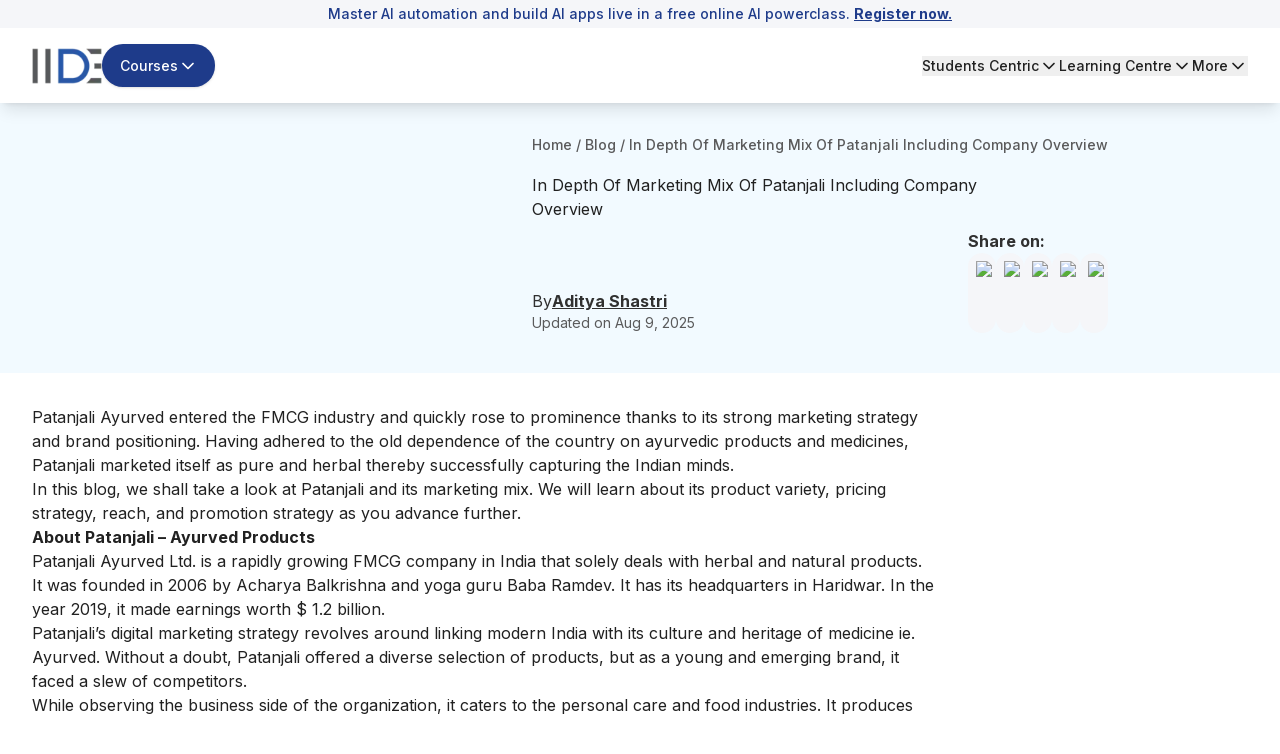

--- FILE ---
content_type: text/html; charset=utf-8
request_url: https://iide.co/case-studies/marketing-mix-of-patanjali/
body_size: 34031
content:
<!DOCTYPE html><html lang="en"><head><meta charSet="utf-8" data-next-head=""/><meta name="viewport" content="width=device-width" data-next-head=""/><script id="gtm-script" strategy="afterInteractive" data-next-head="">
            (function(w,d,s,l,i){
              w[l]=w[l]||[];
              w[l].push({&#x27;gtm.start&#x27;: new Date().getTime(),event:&#x27;gtm.js&#x27;});
              var f=d.getElementsByTagName(s)[0], j=d.createElement(s),dl=l!=&#x27;dataLayer&#x27;?&#x27;&amp;l=&#x27;+l:&#x27;&#x27;;
              j.async=true;
              j.src=&#x27;https://www.googletagmanager.com/gtm.js?id=&#x27;+i+dl;
              f.parentNode.insertBefore(j,f);
            })(window,document,&#x27;script&#x27;,&#x27;dataLayer&#x27;,&#x27;GTM-5NPPLLV&#x27;);
          </script><meta name="google-site-verification" content="2GxwrWFzBxvV-JxXkOKic6yuMvs_uqrIbB_AEfMlj-w" data-next-head=""/><script type="application/ld+json" data-next-head="">{"@context":"https://schema.org","@type":"Product","name":"In Depth Of Marketing Mix Of Patanjali - 2026 Update | IIDE","description":"Check out the Marketing Mix of Patanjali which covers the 4Ps (Product, Price, Place, Promotion). There are several marketing strategies like product innovation, investment, customer experience etc. which have helped the brand grow.","image":"https://iide-media.blr1.cdn.digitaloceanspaces.com/production/patanjali-featured-1-8a8a2d93c794ff477fe6ce317c45715b.png","brand":{"@type":"Brand","name":"IIDE"},"aggregateRating":{"@type":"AggregateRating","reviewCount":103837,"bestRating":"10","ratingValue":"9.9"},"mainEntityOfPage":{"@type":"WebPage","@id":"https://iide.co/#website","url":"https://iide.co/","name":"IIDE"}}</script><link rel="preload" as="image" imageSrcSet="/_next/image/?url=https%3A%2F%2Fiide-media.blr1.cdn.digitaloceanspaces.com%2Fproduction%2Fiide-logo-new-8769e0f48abc9157ad3e0d0258a2d08b.webp&amp;w=96&amp;q=75 1x, /_next/image/?url=https%3A%2F%2Fiide-media.blr1.cdn.digitaloceanspaces.com%2Fproduction%2Fiide-logo-new-8769e0f48abc9157ad3e0d0258a2d08b.webp&amp;w=256&amp;q=75 2x" data-next-head=""/><link rel="preload" as="image" imageSrcSet="/_next/image/?url=https%3A%2F%2Fiide-media.blr1.cdn.digitaloceanspaces.com%2Fproduction%2Fiide-logo-new-8769e0f48abc9157ad3e0d0258a2d08b.webp&amp;w=64&amp;q=75 1x, /_next/image/?url=https%3A%2F%2Fiide-media.blr1.cdn.digitaloceanspaces.com%2Fproduction%2Fiide-logo-new-8769e0f48abc9157ad3e0d0258a2d08b.webp&amp;w=128&amp;q=75 2x" data-next-head=""/><meta name="twitter:card" content="summary_large_image" data-next-head=""/><meta name="twitter:site" content="@IIDEonline" data-next-head=""/><meta name="twitter:creator" content="@IIDEonline" data-next-head=""/><meta property="og:locale" content="en_IN" data-next-head=""/><meta property="og:site_name" content="IIDE - The Digital School" data-next-head=""/><title data-next-head="">In Depth Of Marketing Mix Of Patanjali - 2026 Update | IIDE</title><meta name="robots" content="index,follow" data-next-head=""/><meta name="description" content="Check out the Marketing Mix of Patanjali which covers the 4Ps (Product, Price, Place, Promotion). There are several marketing strategies like product innovation, investment, customer experience etc. which have helped the brand grow." data-next-head=""/><meta property="og:title" content="In Depth Of Marketing Mix Of Patanjali - 2026 Update | IIDE" data-next-head=""/><meta property="og:description" content="Check out the Marketing Mix of Patanjali which covers the 4Ps (Product, Price, Place, Promotion). There are several marketing strategies like product innovation, investment, customer experience etc. which have helped the brand grow." data-next-head=""/><meta property="og:url" content="https://iide.co/case-studies/marketing-mix-of-patanjali/" data-next-head=""/><meta property="og:type" content="website" data-next-head=""/><meta property="og:image" content="https://iide-media.blr1.cdn.digitaloceanspaces.com/production/patanjali-featured-1-8a8a2d93c794ff477fe6ce317c45715b.png" data-next-head=""/><meta property="og:image:alt" content="In Depth Of Marketing Mix Of Patanjali - 2026 Update | IIDE" data-next-head=""/><link rel="canonical" href="https://iide.co/case-studies/marketing-mix-of-patanjali/" data-next-head=""/><script type="application/ld+json" data-next-head="">{"@context":"https://schema.org","@type":"Article","datePublished":"2025-01-14T16:47:35.461Z","description":"Check out the Marketing Mix of Patanjali which covers the 4Ps (Product, Price, Place, Promotion). There are several marketing strategies like product innovation, investment, customer experience etc. which have helped the brand grow.","mainEntityOfPage":{"@type":"WebPage","@id":"https://iide.co/case-studies/marketing-mix-of-patanjali/"},"headline":"In Depth Of Marketing Mix Of Patanjali - 2026 Update | IIDE","image":"https://iide-media.blr1.cdn.digitaloceanspaces.com/production/patanjali-featured-1-8a8a2d93c794ff477fe6ce317c45715b.png","dateModified":"2025-08-09T18:10:13.964Z","author":[{"@type":"Person","name":"Aditya Shastri","url":"https://iide.co/author/aditya-shastri/"}],"publisher":{"@type":"Organization","@id":"https://iide.co#organization","name":"IIDE","logo":{"@type":"ImageObject","url":"https://iide-media.blr1.cdn.digitaloceanspaces.com/production/patanjali-featured-1-8a8a2d93c794ff477fe6ce317c45715b.png"}},"isAccessibleForFree":true,"isPartOf":{"@type":"WebSite","@id":"https://iide.co#website","url":"https://iide.co/","name":"IIDE"}}</script><script type="application/ld+json" data-next-head="">{"@context":"https://schema.org","@type":"BreadcrumbList","itemListElement":[{"@type":"ListItem","position":1,"item":"https://iide.co","name":"Home"},{"@type":"ListItem","position":2,"item":"https://iide.co/case-studies/","name":"Case Studies"},{"@type":"ListItem","position":3,"item":"https://iide.co/case-studies/marketing-mix-of-patanjali/","name":"marketing mix of patanjali"}]}</script><link rel="preload" href="https://iide-media.blr1.cdn.digitaloceanspaces.com/production/patanjali-featured-1-8a8a2d93c794ff477fe6ce317c45715b.png" as="image" data-next-head=""/><meta name="viewport" content="width=device-width, initial-scale=1, maximum-scale=1"/><link rel="preconnect" href="https://cms.iide.co"/><link rel="preconnect" href="https://iide-media.blr1.cdn.digitaloceanspaces.com"/><style>
.powered-by{display:none;}#ym-auto-pop-up-container{z-index:99;}#ymDivBar{z-index:99;}
</style><link rel="preload" href="/_next/static/media/e4af272ccee01ff0-s.p.woff2" as="font" type="font/woff2" crossorigin="anonymous" data-next-font="size-adjust"/><link rel="preload" href="/_next/static/css/4b532c3c446df385.css" as="style"/><link rel="stylesheet" href="/_next/static/css/4b532c3c446df385.css" data-n-g=""/><noscript data-n-css=""></noscript><script defer="" nomodule="" src="/_next/static/chunks/polyfills-42372ed130431b0a.js"></script><script defer="" src="/_next/static/chunks/2749-cf280d683fdfd979.js"></script><script defer="" src="/_next/static/chunks/4587-e8767a22487cd477.js"></script><script defer="" src="/_next/static/chunks/8230-cce902948aeb8367.js"></script><script defer="" src="/_next/static/chunks/4820-3805957ad7e6dd20.js"></script><script defer="" src="/_next/static/chunks/4589-39e4ed760f814a07.js"></script><script defer="" src="/_next/static/chunks/2867-592d45757e5d6036.js"></script><script defer="" src="/_next/static/chunks/1040-425e004194dff76b.js"></script><script defer="" src="/_next/static/chunks/5594.242df069f649ff03.js"></script><script defer="" src="/_next/static/chunks/8896.029ff55b2aa22ce6.js"></script><script defer="" src="/_next/static/chunks/263.5de4771ae5f753de.js"></script><script defer="" src="/_next/static/chunks/7493-0da696b39c8068b0.js"></script><script defer="" src="/_next/static/chunks/3563-2edc27a849c1af30.js"></script><script defer="" src="/_next/static/chunks/616-1809cd778978e271.js"></script><script defer="" src="/_next/static/chunks/59-e58890028a8b6c15.js"></script><script defer="" src="/_next/static/chunks/6379.9e3c8094ef651ac5.js"></script><script defer="" src="/_next/static/chunks/4000-75b17f8ad621992e.js"></script><script defer="" src="/_next/static/chunks/1662.a5d26f805831933e.js"></script><script defer="" src="/_next/static/chunks/1449.2a3d0dfbb2c9958d.js"></script><script defer="" src="/_next/static/chunks/243f8a5c-b6ee98e0edf2adc9.js"></script><script defer="" src="/_next/static/chunks/779-18445ff47c605dcb.js"></script><script defer="" src="/_next/static/chunks/894.f6932c588ea46a37.js"></script><script defer="" src="/_next/static/chunks/4942.94ad0fa83379468e.js"></script><script defer="" src="/_next/static/chunks/2668.8c0c317957d26793.js"></script><script defer="" src="/_next/static/chunks/9738.71ca3e404eaf23f9.js"></script><script defer="" src="/_next/static/chunks/1027.9285eb2ec33ba461.js"></script><script defer="" src="/_next/static/chunks/9405.2901daea5c9f4efe.js"></script><script defer="" src="/_next/static/chunks/6514.c6fbf71399c9d8c3.js"></script><script defer="" src="/_next/static/chunks/6303.ea846ab01c03d9fa.js"></script><script defer="" src="/_next/static/chunks/3215.0b9bc9e1c8401b62.js"></script><script defer="" src="/_next/static/chunks/1069.7398b1f125f2cb68.js"></script><script defer="" src="/_next/static/chunks/5226.f545e4d806228a90.js"></script><script defer="" src="/_next/static/chunks/1341.6323e710f611faed.js"></script><script defer="" src="/_next/static/chunks/3907.de5cac06a85159d5.js"></script><script src="/_next/static/chunks/webpack-be437bc85fd85a87.js" defer=""></script><script src="/_next/static/chunks/framework-f0f34dd321686665.js" defer=""></script><script src="/_next/static/chunks/main-e2b2c7838d6e1876.js" defer=""></script><script src="/_next/static/chunks/pages/_app-e2acb90875d7d922.js" defer=""></script><script src="/_next/static/chunks/pages/case-studies/%5Bslug%5D-64ca2a47725cd40a.js" defer=""></script><script src="/_next/static/4nQIeCvfFXQV_VShXeQOg/_buildManifest.js" defer=""></script><script src="/_next/static/4nQIeCvfFXQV_VShXeQOg/_ssgManifest.js" defer=""></script><style id="__jsx-46f74a54dd3fd776">.cs-no-select,.cs-no-select *{-webkit-user-select:none;-ms-user-select:none;-moz-user-select:none;user-select:none;-webkit-touch-callout:none}.cs-no-select a, button, select, input, textarea, pre, code, [contenteditable="true"], [data-allow="edit"], [data-dropdown], [role="button"], [role="menu"], summary, [role="combobox"], [id^="react-select-"][id$="-input"], div[class*="-control"], div[class*="-ValueContainer"], div[class*="-IndicatorsContainer"], div[class*="-indicatorContainer"]{-webkit-user-select:text;-moz-user-select:text;-ms-user-select:text;user-select:text;-webkit-touch-callout:default}</style></head><body class="antialiased"><div id="__next"><main class="__variable_8b3a0b"><div class="min-h-screen flex flex-col font-inter absolute w-full bg-white"><div id="header" class="bg-white w-screen shadow-lg fixed top-0" data-pdf="hidden"><div id="notification-bar" class="whitespace-nowrap bg-background py-1 text-sm font-medium text-blue text-center overflow-x-hidden px-3 transition-all duration-500" style="--animation-duration:NaNs"><div class=""><p>Master AI automation and build AI apps live in a free online AI powerclass. <a href="https://courses.iide.co/online-ai-session?utm_source=organic&amp;utm_medium=link&amp;utm_campaign=live_masterclass_ai&amp;utm_term=sticky_header_register_now&amp;utm_content=register_now&amp;utm_team=website_team"><strong><span style="text-decoration: underline;">Register now.</span></strong></a></p></div></div><div class="hidden lg:block py-4"><header><nav class="container flex items-center justify-between gap-4"><div class="flex items-center gap-6"><a href="/"><img alt="IIDE Logo" width="70" height="36" decoding="async" data-nimg="1" class="w-[70px] h-[36px]" style="color:transparent" srcSet="/_next/image/?url=https%3A%2F%2Fiide-media.blr1.cdn.digitaloceanspaces.com%2Fproduction%2Fiide-logo-new-8769e0f48abc9157ad3e0d0258a2d08b.webp&amp;w=96&amp;q=75 1x, /_next/image/?url=https%3A%2F%2Fiide-media.blr1.cdn.digitaloceanspaces.com%2Fproduction%2Fiide-logo-new-8769e0f48abc9157ad3e0d0258a2d08b.webp&amp;w=256&amp;q=75 2x" src="/_next/image/?url=https%3A%2F%2Fiide-media.blr1.cdn.digitaloceanspaces.com%2Fproduction%2Fiide-logo-new-8769e0f48abc9157ad3e0d0258a2d08b.webp&amp;w=256&amp;q=75"/></a><div class="relative"><button class="whitespace-nowrap focus-visible:outline-none focus-visible:ring-1 focus-visible:ring-ring disabled:pointer-events-none disabled:opacity-50 [&amp;_svg]:pointer-events-none [&amp;_svg]:size-4 [&amp;_svg]:shrink-0 shadow h-9 px-4 relative group flex items-center justify-center gap-2 overflow-hidden rounded-full text-sm xm:text-base/[1.21rem] md:text-lg font-medium transition-all duration-300 outline-none focus:outline-none bg-blue border-[1.5px] border-transparent hover:bg-blue-hover text-white py-5 !text-sm" id="button-element"><span id="button-element" class="relative z-10 flex items-center justify-center gap-2">Courses<svg xmlns="http://www.w3.org/2000/svg" width="24" height="24" viewBox="0 0 24 24" fill="none" stroke="currentColor" stroke-width="2" stroke-linecap="round" stroke-linejoin="round" class="lucide lucide-chevron-down transition-all !w-5 !h-5 rotate-0"><path d="m6 9 6 6 6-6"></path></svg></span></button></div></div><div class="flex items-center gap-8 text-sm font-medium"><div class="relative"><button class="flex gap-1 items-center transition-all hover:text-blue">Students Centric<!-- --> <svg xmlns="http://www.w3.org/2000/svg" width="20" height="20" viewBox="0 0 24 24" fill="none" stroke="currentColor" stroke-width="2" stroke-linecap="round" stroke-linejoin="round" class="lucide lucide-chevron-down transition-all rotate-0"><path d="m6 9 6 6 6-6"></path></svg></button></div><div class="relative"><button class="flex gap-1 items-center transition-all hover:text-blue">Learning Centre<!-- --> <svg xmlns="http://www.w3.org/2000/svg" width="20" height="20" viewBox="0 0 24 24" fill="none" stroke="currentColor" stroke-width="2" stroke-linecap="round" stroke-linejoin="round" class="lucide lucide-chevron-down transition-all rotate-0"><path d="m6 9 6 6 6-6"></path></svg></button></div><div class="relative"><button class="flex gap-1 items-center transition-all hover:text-blue">More<!-- --> <svg xmlns="http://www.w3.org/2000/svg" width="20" height="20" viewBox="0 0 24 24" fill="none" stroke="currentColor" stroke-width="2" stroke-linecap="round" stroke-linejoin="round" class="lucide lucide-chevron-down transition-all rotate-0"><path d="m6 9 6 6 6-6"></path></svg></button></div></div></nav></header></div><div id="mobileNabar" class="lg:!hidden py-2"><header><nav class="container flex items-center justify-between gap-4"><div class="flex items-center gap-4"><a href="/"><img alt="IIDE Logo" width="53" height="27" decoding="async" data-nimg="1" class="w-[53px] h-[27px]" style="color:transparent" srcSet="/_next/image/?url=https%3A%2F%2Fiide-media.blr1.cdn.digitaloceanspaces.com%2Fproduction%2Fiide-logo-new-8769e0f48abc9157ad3e0d0258a2d08b.webp&amp;w=64&amp;q=75 1x, /_next/image/?url=https%3A%2F%2Fiide-media.blr1.cdn.digitaloceanspaces.com%2Fproduction%2Fiide-logo-new-8769e0f48abc9157ad3e0d0258a2d08b.webp&amp;w=128&amp;q=75 2x" src="/_next/image/?url=https%3A%2F%2Fiide-media.blr1.cdn.digitaloceanspaces.com%2Fproduction%2Fiide-logo-new-8769e0f48abc9157ad3e0d0258a2d08b.webp&amp;w=128&amp;q=75"/></a><div class="relative"><button class="bg-blue hover:bg-blue-hover text-white text-sm/[18.23px] py-[6px] px-2 rounded-full flex gap-1 items-center course-menu">Courses<svg xmlns="http://www.w3.org/2000/svg" width="20" height="20" viewBox="0 0 24 24" fill="none" stroke="currentColor" stroke-width="2" stroke-linecap="round" stroke-linejoin="round" class="lucide lucide-chevron-down transition-all rotate-0"><path d="m6 9 6 6 6-6"></path></svg></button></div></div><button id="mobile-menu" class="cursor-pointer course-menu"><svg xmlns="http://www.w3.org/2000/svg" width="30" height="30" viewBox="0 0 24 24" fill="none" stroke="currentColor" stroke-width="2" stroke-linecap="round" stroke-linejoin="round" class="lucide lucide-menu" id="mobile-menu"><line x1="4" x2="20" y1="12" y2="12"></line><line x1="4" x2="20" y1="6" y2="6"></line><line x1="4" x2="20" y1="18" y2="18"></line></svg></button></nav></header><div class="fixed top-0 bg-blur z-50 w-screen h-screen transition-opacity duration-300 cursor-pointer opacity-0 pointer-events-none"></div><div class="container fixed top-0 h-[100dvh] overflow-y-auto no-scrollbar w-full bg-white shadow-lg z-50 transition-all pb-[10px] -left-full"><div class="md:px-8 relative"><div class="flex items-center justify-between gap-6 py-5 sticky top-0 bg-white"><a href="/"><img alt="IIDE Logo" loading="lazy" width="70" height="42" decoding="async" data-nimg="1" style="color:transparent" srcSet="/_next/image/?url=https%3A%2F%2Fiide-media.blr1.cdn.digitaloceanspaces.com%2Fproduction%2Fiide-logo-new-8769e0f48abc9157ad3e0d0258a2d08b.webp&amp;w=96&amp;q=75 1x, /_next/image/?url=https%3A%2F%2Fiide-media.blr1.cdn.digitaloceanspaces.com%2Fproduction%2Fiide-logo-new-8769e0f48abc9157ad3e0d0258a2d08b.webp&amp;w=256&amp;q=75 2x" src="/_next/image/?url=https%3A%2F%2Fiide-media.blr1.cdn.digitaloceanspaces.com%2Fproduction%2Fiide-logo-new-8769e0f48abc9157ad3e0d0258a2d08b.webp&amp;w=256&amp;q=75"/></a><button aria-label="Close sidebar"><svg xmlns="http://www.w3.org/2000/svg" width="30" height="30" viewBox="0 0 24 24" fill="none" stroke="currentColor" stroke-width="2" stroke-linecap="round" stroke-linejoin="round" class="lucide lucide-x"><path d="M18 6 6 18"></path><path d="m6 6 12 12"></path></svg></button></div><div class="py-5"><div class="space-y-6 h-screen flex flex-col justify-between"><div class="space-y-6"><div class="space-y-2"><p class="text-[16px] font-bold text-font-description border-b border-underline py-4 px-3 text-[#757575]">Students Centric</p><div class="space-y-3"><ul class="text-base/[1.513rem]"><div><li><a target="_self" rel="" class="text-[#1e4880] flex gap-4 justify-between bg-white hover:underline py-2 px-3 rounded-2xl cursor-pointer" href="/placements/"><div><p>Placements Report</p></div></a></li><p class="text-sm text-font-description pt-1 text-[#757575] ml-[12px] pb-[13px]">Trackable results, real numbers</p></div></ul></div><div class="space-y-3"><ul class="text-base/[1.513rem]"><div><li><a target="_self" rel="" class="text-[#1e4880] flex gap-4 justify-between bg-white hover:underline py-2 px-3 rounded-2xl cursor-pointer" href="/iide-reviews/"><div><p>Reviews</p></div></a></li><p class="text-sm text-font-description pt-1 text-[#757575] ml-[12px] pb-[13px]">Proven success, real voices</p></div></ul></div><div class="space-y-3"><ul class="text-base/[1.513rem]"><div><li><a target="_self" rel="" class="text-[#1e4880] flex gap-4 justify-between bg-white hover:underline py-2 px-3 rounded-2xl cursor-pointer" href="/digital-marketing-trainer/"><div><p>Trainers</p></div></a></li><p class="text-sm text-font-description pt-1 text-[#757575] ml-[12px] pb-[13px]">Expert-led, Industry-Driven Training</p></div></ul></div><div class="space-y-3"><ul class="text-base/[1.513rem]"><div><li><a target="_self" rel="" class="text-[#1e4880] flex gap-4 justify-between bg-white hover:underline py-2 px-3 rounded-2xl cursor-pointer" href="/students-life-at-iide/"><div><p>Life at IIDE</p></div></a></li><p class="text-sm text-font-description pt-1 text-[#757575] ml-[12px] pb-[13px]">Vibrant Spirit student life</p></div></ul></div><div class="space-y-3"><ul class="text-base/[1.513rem]"><div><li><a target="_self" rel="" class="text-[#1e4880] flex gap-4 justify-between bg-white hover:underline py-2 px-3 rounded-2xl cursor-pointer" href="/alumni/"><div><p>Alumni</p></div></a></li><p class="text-sm text-font-description pt-1 text-[#757575] ml-[12px] pb-[13px]">Successful Journeys, Inspiring Stories</p></div></ul></div></div><div class="space-y-2"><p class="text-[16px] font-bold text-font-description border-b border-underline pt-0 pb-4 px-3 text-[#757575]">Learning Centre</p><div class="space-y-3"><ul class="text-base/[1.513rem]"><div><li><a target="_self" rel="" class="text-[#1e4880] flex gap-4 justify-between bg-white hover:underline py-2 px-3 rounded-2xl cursor-pointer" href="/free-masterclass/"><div><p>Webinars</p></div></a></li><p class="text-sm text-font-description pt-1 text-[#757575] ml-[12px] pb-[15px]">Live, Interactive Masterclasses</p></div><div><li><a target="_self" rel="" class="text-[#1e4880] flex gap-4 justify-between bg-white hover:underline py-2 px-3 rounded-2xl cursor-pointer" href="/blog/"><div><p>Blogs</p></div></a></li><p class="text-sm text-font-description pt-1 text-[#757575] ml-[12px] pb-[15px]">Fresh Insights, quick reads</p></div><div><li><a target="_self" rel="" class="text-[#1e4880] flex gap-4 justify-between bg-white hover:underline py-2 px-3 rounded-2xl cursor-pointer" href="/case-studies/"><div><p>Case studies</p></div></a></li><p class="text-sm text-font-description pt-1 text-[#757575] ml-[12px] pb-[15px]">Real-life, Industry relevant</p></div></ul></div></div><p class="text-[16px] font-bold text-font-description border-b border-underline pt-0 pb-4 px-3 text-[#757575]">More</p><div class="space-y-3"><ul class="text-base/[1.513rem]"><div><li><a target="_self" rel="" class="text-[#1e4880] flex gap-4 justify-between bg-white hover:underline py-2 px-3 rounded-2xl cursor-pointer" href="/hire-digital-marketers/"><div><p>Hire from us</p></div></a></li><p class="text-sm text-font-description pt-1 text-[#757575] ml-[12px] pb-[0px]">Hire Top Digital Marketing Talent</p></div></ul></div><div class="space-y-3"><ul class="text-base/[1.513rem]"><div><li><a target="_self" rel="" class="text-[#1e4880] flex gap-4 justify-between bg-white hover:underline py-2 px-3 rounded-2xl cursor-pointer" href="https://careers.iide.co/jobs/Careers"><div><p>Work with us</p></div></a></li><p class="text-sm text-font-description pt-1 text-[#757575] ml-[12px] pb-[0px]">Join Our Team, Make an Impact</p></div></ul></div><div class="space-y-3"><ul class="text-base/[1.513rem]"><div><li><a target="_self" rel="" class="text-[#1e4880] flex gap-4 justify-between bg-white hover:underline py-2 px-3 rounded-2xl cursor-pointer" href="/corporate-training-in-digital-marketing/"><div><p>Customised Training</p></div></a></li><p class="text-sm text-font-description pt-1 text-[#757575] ml-[12px] pb-[0px]">Personalised digital marketing training for your company</p></div></ul></div><div class="space-y-3"><ul class="text-base/[1.513rem]"><div><li><a target="_self" rel="" class="text-[#1e4880] flex gap-4 justify-between bg-white hover:underline py-2 px-3 rounded-2xl cursor-pointer" href="/refer-and-earn/"><div><p>Refer &amp; earn</p></div></a></li><p class="text-sm text-font-description pt-1 text-[#757575] ml-[12px] pb-[0px]">Simple, easy rewards</p></div></ul></div><div class="space-y-3"><ul class="text-base/[1.513rem]"><div><li><a target="_self" rel="" class="text-[#1e4880] flex gap-4 justify-between bg-white hover:underline py-2 px-3 rounded-2xl cursor-pointer" href="/contact-us/"><div><p>Contact us</p></div></a></li><p class="text-sm text-font-description pt-1 text-[#757575] ml-[12px] pb-[0px]">Get the answers you need</p></div></ul></div><div class="space-y-3"><ul class="text-base/[1.513rem]"><div><li><a target="_self" rel="" class="text-[#1e4880] flex gap-4 justify-between bg-white hover:underline py-2 px-3 rounded-2xl cursor-pointer" href="/about-us/"><div><p>About us</p></div></a></li><p class="text-sm text-font-description pt-1 text-[#757575] ml-[12px] pb-[0px]">Know more about IIDE</p></div></ul></div></div><div class="space-y-6 sticky bottom-0 text-center border border-[#d7d7d7] px-[30px] py-[15px] rounded-[10px] shadow-[0_22px_0_rgba(253,253,253,0.86)] bg-gray-100 opacity-0 pointer-events-none transition-opacity duration-300"><p class="text-[19px] font-bold text-[#757575]">Explore all course options</p><div class="py-[12px] px-[30px] !mt-[10px] bg-[#1e4880] rounded-3xl"><a href="/digital-marketing-courses/" target="_self" rel="" class="relative text-[16px] font-bold w-full text-white">Digital Marketing Courses</a></div></div></div></div></div></div><div class="fixed inset-0 top-0 bg-black/40 z-50 w-screen h-screen transition-opacity duration-300 cursor-pointer opacity-0 pointer-events-none"></div><div class="fixed top-0 h-[100dvh] overflow-y-auto no-scrollbar w-full max-w-md bg-white shadow-lg z-50 transition-all duration-300 -left-full"><div class="relative"><div class="flex items-center justify-between gap-6 py-5 px-5 sticky top-0 bg-white z-10"><a href="/"><img alt="IIDE Logo" loading="lazy" width="70" height="42" decoding="async" data-nimg="1" style="color:transparent" srcSet="/_next/image/?url=https%3A%2F%2Fiide-media.blr1.cdn.digitaloceanspaces.com%2Fproduction%2Fiide-logo-new-8769e0f48abc9157ad3e0d0258a2d08b.webp&amp;w=96&amp;q=75 1x, /_next/image/?url=https%3A%2F%2Fiide-media.blr1.cdn.digitaloceanspaces.com%2Fproduction%2Fiide-logo-new-8769e0f48abc9157ad3e0d0258a2d08b.webp&amp;w=256&amp;q=75 2x" src="/_next/image/?url=https%3A%2F%2Fiide-media.blr1.cdn.digitaloceanspaces.com%2Fproduction%2Fiide-logo-new-8769e0f48abc9157ad3e0d0258a2d08b.webp&amp;w=256&amp;q=75"/></a><button class="close-menu-modal"><svg xmlns="http://www.w3.org/2000/svg" width="24" height="24" viewBox="0 0 24 24" fill="none" stroke="currentColor" stroke-width="2" stroke-linecap="round" stroke-linejoin="round" class="lucide lucide-x w-7 h-7"><path d="M18 6 6 18"></path><path d="m6 6 12 12"></path></svg></button></div><div class="pt-4 px-5"><div class="space-y-1"><div class="border-b border-gray-200"><button class="flex w-full items-center justify-between py-4 text-left border-b border-gray-200"><span class="font-bold text-blue">Marketing Programs</span><svg width="15" height="15" viewBox="0 0 15 15" fill="none" xmlns="http://www.w3.org/2000/svg" class="w-7 h-7 text-blue transition-transform duration-200 rotate-180"><path d="M3.13523 6.15803C3.3241 5.95657 3.64052 5.94637 3.84197 6.13523L7.5 9.56464L11.158 6.13523C11.3595 5.94637 11.6759 5.95657 11.8648 6.15803C12.0536 6.35949 12.0434 6.67591 11.842 6.86477L7.84197 10.6148C7.64964 10.7951 7.35036 10.7951 7.15803 10.6148L3.15803 6.86477C2.95657 6.67591 2.94637 6.35949 3.13523 6.15803Z" fill="currentColor" fill-rule="evenodd" clip-rule="evenodd"></path></svg></button><div class="overflow-hidden transition-all duration-300 ease-in-out max-h-[1000px] opacity-100 pb-4"><div class="space-y-4"><div class="space-y-3 mt-2"><div class="flex items-start gap-3 p-2"><div class="flex flex-col w-full gap-2"><div class="flex gap-3"><img alt="Icon" loading="lazy" width="24" height="24" decoding="async" data-nimg="1" class="w-6 h-6 mt-1 flex-shrink-0" style="color:transparent" src="https://iide-media.blr1.cdn.digitaloceanspaces.com/production/graduation-cap-7a1890685de29b2cd99ffcb848667e84.png"/><div class="flex flex-col"><p class="text-xs text-gray-500 font-bold pb-2">FOR FRESH GRADUATES</p><a href="/master-mba-digital-marketing/" target="_self" class="text-blue text-base hover:underline">PG in Digital Marketing &amp; Strategy</a><ul class="list-disc list-inside text-xs text-gray-500 mt-0.5"><li>Ideal for Age: 20–25 Years</li></ul></div></div></div></div><div class="flex items-start gap-3 p-2"><div class="flex flex-col w-full gap-2"><div class="flex gap-3"><img alt="Icon" loading="lazy" width="24" height="24" decoding="async" data-nimg="1" class="w-6 h-6 mt-1 flex-shrink-0" style="color:transparent" src="https://iide-media.blr1.cdn.digitaloceanspaces.com/production/suitcase-e4d57f03d577619de166ab61e1b88d3f.png"/><div class="flex flex-col"><p class="text-xs text-gray-500 font-bold pb-2">FOR WORKING PROFESSIONALS</p><a href="/online-digital-marketing-course/" target="_self" class="text-blue text-base hover:underline">Online Digital Marketing Course</a><ul class="list-disc list-inside text-xs text-gray-500 mt-0.5"><li>Ideal for Age: 25–35 Years</li></ul></div></div></div></div><div class="pt-2 ml-11"><p class="text-xs text-gray-500 font-semibold">Can’t decide? Explore all our</p><a href="/digital-marketing-courses/" target="_self" rel="noreferrer" class="text-sm font-bold text-gray-500 hover:underline">Digital Marketing Courses</a></div></div></div></div></div><div class="border-b border-gray-200"><button class="flex w-full items-center justify-between py-4 text-left border-b border-gray-200"><span class="font-bold text-blue">AI Programs</span><svg width="15" height="15" viewBox="0 0 15 15" fill="none" xmlns="http://www.w3.org/2000/svg" class="w-7 h-7 text-blue transition-transform duration-200"><path d="M3.13523 6.15803C3.3241 5.95657 3.64052 5.94637 3.84197 6.13523L7.5 9.56464L11.158 6.13523C11.3595 5.94637 11.6759 5.95657 11.8648 6.15803C12.0536 6.35949 12.0434 6.67591 11.842 6.86477L7.84197 10.6148C7.64964 10.7951 7.35036 10.7951 7.15803 10.6148L3.15803 6.86477C2.95657 6.67591 2.94637 6.35949 3.13523 6.15803Z" fill="currentColor" fill-rule="evenodd" clip-rule="evenodd"></path></svg></button><div class="overflow-hidden transition-all duration-300 ease-in-out max-h-0 opacity-0"><div class="space-y-4"><div class="space-y-3 mt-2"><div class="flex items-start gap-3 p-2"><div class="flex flex-col w-full gap-2"><div class="flex items-center justify-end"><span class="text-[10px] bg-[#ea950c] rounded-[10px] px-[5px] py-[2px] text-white font-semibold self-center">Trending</span></div><div class="flex gap-3"><img alt="Icon" loading="lazy" width="24" height="24" decoding="async" data-nimg="1" class="w-6 h-6 mt-1 flex-shrink-0" style="color:transparent" src="https://iide-media.blr1.cdn.digitaloceanspaces.com/production/brain-7c0002be1a54a2c165ca176d7eed02ca-2f33f13590614d5f375d7c41f66aedfb.png"/><div class="flex flex-col"><a href="/ai-courses/online/" target="_self" class="text-blue text-base hover:underline">Professional Certification in AI Strategy</a><ul class="list-disc list-inside text-xs text-gray-500 mt-0.5"><li>Ideal for AI Enthusiast</li></ul></div></div></div></div></div></div></div></div><div class="border-b border-gray-200"><button class="flex w-full items-center justify-between py-4 text-left border-b border-gray-200"><span class="font-bold text-blue">Business Programs</span><svg width="15" height="15" viewBox="0 0 15 15" fill="none" xmlns="http://www.w3.org/2000/svg" class="w-7 h-7 text-blue transition-transform duration-200"><path d="M3.13523 6.15803C3.3241 5.95657 3.64052 5.94637 3.84197 6.13523L7.5 9.56464L11.158 6.13523C11.3595 5.94637 11.6759 5.95657 11.8648 6.15803C12.0536 6.35949 12.0434 6.67591 11.842 6.86477L7.84197 10.6148C7.64964 10.7951 7.35036 10.7951 7.15803 10.6148L3.15803 6.86477C2.95657 6.67591 2.94637 6.35949 3.13523 6.15803Z" fill="currentColor" fill-rule="evenodd" clip-rule="evenodd"></path></svg></button><div class="overflow-hidden transition-all duration-300 ease-in-out max-h-0 opacity-0"><div class="space-y-4"><div class="space-y-3 mt-2"><div class="flex items-start gap-3 p-2"><div class="flex flex-col w-full gap-2"><div class="flex gap-3"><img alt="Icon" loading="lazy" width="24" height="24" decoding="async" data-nimg="1" class="w-6 h-6 mt-1 flex-shrink-0" style="color:transparent" src="https://iide-media.blr1.cdn.digitaloceanspaces.com/production/school-bag-8f7a64afb6943051e78123a16547bf1e.png"/><div class="flex flex-col"><p class="text-xs text-gray-500 font-bold pb-2">FOR 12TH GRADUATES</p><a href="/bachelors-in-digital-business-program/" target="_self" class="text-blue text-base hover:underline">UG Program in Digital Business &amp; Entrepreneurship</a><ul class="list-disc list-inside text-xs text-gray-500 mt-0.5"><li>Ideal for Age: 18–19 Years</li></ul></div></div></div></div></div></div></div></div><div><button class="flex w-full items-center justify-between py-4 text-left"><span class="font-bold text-blue">Start Learning for Free</span><svg width="15" height="15" viewBox="0 0 15 15" fill="none" xmlns="http://www.w3.org/2000/svg" class="w-7 h-7 text-blue transition-transform duration-200"><path d="M3.13523 6.15803C3.3241 5.95657 3.64052 5.94637 3.84197 6.13523L7.5 9.56464L11.158 6.13523C11.3595 5.94637 11.6759 5.95657 11.8648 6.15803C12.0536 6.35949 12.0434 6.67591 11.842 6.86477L7.84197 10.6148C7.64964 10.7951 7.35036 10.7951 7.15803 10.6148L3.15803 6.86477C2.95657 6.67591 2.94637 6.35949 3.13523 6.15803Z" fill="currentColor" fill-rule="evenodd" clip-rule="evenodd"></path></svg></button><div class="overflow-hidden transition-all duration-300 ease-in-out max-h-0 opacity-0"><div class="space-y-2 p-2"><div class="flex items-start gap-3"><img alt="Icon" loading="lazy" width="24" height="24" decoding="async" data-nimg="1" class="w-6 h-6 mt-0.5 flex-shrink-0" style="color:transparent" src="https://iide-media.blr1.cdn.digitaloceanspaces.com/production/lightbulb-03bed20015aeec124d7b5850dd9051f7-ba8ca6d61312320b8dc7747a50bc3505.png"/><div><a href="https://masterclass.iide.co" target="_blank" rel="noreferrer" class="text-blue hover:underline text-xs text-gray-500 font-bold">FREE MASTERCLASS</a></div></div><ul class="space-y-1 pl-9"><li><a href="https://masterclass.iide.co/video/digital-marketing-fundamentals" target="_blank" rel="noreferrer" class="text-sm text-blue hover:underline">Digital Marketing Basics</a></li><li><a href="https://masterclass.iide.co/video/strategic-digital-marketing-course" target="_blank" rel="noreferrer" class="text-sm text-blue hover:underline">Strategic Digital Marketing</a></li><li><a href="https://masterclass.iide.co/video/free-meta-ads-course" target="_blank" rel="noreferrer" class="text-sm text-blue hover:underline">Meta Ads Fundamentals</a></li><li><a href="https://masterclass.iide.co/video/chat-gpt" target="_self" rel="noreferrer" class="text-sm text-blue hover:underline">AI in Digital Marketing</a></li></ul></div></div></div></div></div></div></div></div></div><div id="_rht_toaster" style="position:fixed;z-index:9999999999;top:16px;left:16px;right:16px;bottom:16px;pointer-events:none"></div><div class="flex-grow"><div style="touch-action:manipulation" class="jsx-46f74a54dd3fd776 cs-no-select"><section class="bg-[#f2faff]"><div class="container md:py-10 pt-5 pb-8 mb-8 mt-[-25px] md:m-auto"><div class="flex flex-row gap-[5%] items-center"><div class="relative rounded-3xl overflow-hidden w-full max-w-[500px] aspect-[500/321]"><img decoding="async" data-nimg="fill" class="object-fill" style="position:absolute;height:100%;width:100%;left:0;top:0;right:0;bottom:0;color:transparent" src="https://iide-media.blr1.cdn.digitaloceanspaces.com/production/patanjali-featured-1-8a8a2d93c794ff477fe6ce317c45715b.png"/></div><div class="flex flex-col gap-4"><nav aria-label="Breadcrumb" class="my-3 p-0" data-pdf="hidden"><div class="flex flex-wrap items-center  text-xs/[15px] leading-sm sm:text-sm/[17px] font-medium text-[#5a5a5b]"><span class="flex items-center"><a href="/"><span class="whitespace-normal"><div class="inline">Home</div></span></a><span aria-hidden="true" class="mx-1">/</span></span><span class="flex items-center"><a href="/blog/"><span class="whitespace-normal"><div class="inline">Blog</div></span></a><span aria-hidden="true" class="mx-1">/</span></span><span class="flex items-center"><span class="whitespace-normal"><div class="inline">In Depth Of Marketing Mix Of Patanjali Including Company Overview</div></span></span></div></nav><div class="article-content [&amp;_span]:text-blue !my-2 font-inter w-[80%]"><div class=raw-html-embed><h1>In Depth Of Marketing Mix Of Patanjali Including Company Overview</h1></div></div><div class="text-base flex items-start sm:items-end justify-between"><div class="flex gap-3 flex-col"><p class="text-base shrink-0 flex flex-row gap-1 text-[#303030]">By<!-- --> <a href="https://iide.co/author/aditya-shastri/"><span class="font-bold underline">Aditya Shastri</span></a></p><div class="flex items-center gap-3 text-[#5a5a5b] text-sm"><p>Updated on <!-- -->Aug 9, 2025</p></div></div><div class="flex gap-3 flex-col"><p class="text-base shrink-0 font-bold text-[#303030]">Share on:</p><div class="flex items-center gap-3"><div class="flex gap-2 overflow-x-auto flex-nowrap md:overflow-visible md:max-w-none no-scrollbar"><div class="flex bg-background rounded-full p-2 shrink-0"><a href="https://wa.me/?text=https://iide.co/case-studies/marketing-mix-of-patanjali" target="_blank" rel="nofollow noopener noreferrer"><img alt="Whatsapp Logo" loading="lazy" width="12" height="12" decoding="async" data-nimg="1" style="color:transparent" src="/Icons/whatsapp-icon.svg"/></a></div><a href="https://threads.net/intent/post?text=In Depth Of Marketing Mix Of Patanjali Including Company Overview&amp;url=https://iide.co/case-studies/marketing-mix-of-patanjali" class="bg-background rounded-full p-2 shrink-0" target="_blank" rel="nofollow noopener noreferrer"><img alt="Thread Logo" loading="lazy" width="12" height="12" decoding="async" data-nimg="1" style="color:transparent" src="/Icons/thread.svg"/></a><div class="flex bg-background rounded-full p-2 shrink-0"><a href="https://www.linkedin.com/shareArticle?mini=true&amp;url=https://iide.co/case-studies/marketing-mix-of-patanjali&amp;title=In Depth Of Marketing Mix Of Patanjali Including Company Overview" target="_blank" rel="nofollow noopener noreferrer"><img alt="LinkedIn Logo" loading="lazy" width="12" height="12" decoding="async" data-nimg="1" style="color:transparent" src="/Icons/linkedin.svg"/></a></div><div class="flex bg-background rounded-full p-2 shrink-0"><a href="https://twitter.com/intent/tweet?text=In Depth Of Marketing Mix Of Patanjali Including Company Overview&amp;url=https://iide.co/case-studies/marketing-mix-of-patanjali" target="_blank" rel="nofollow noopener noreferrer"><img alt="Twitter Logo" loading="lazy" width="12" height="12" decoding="async" data-nimg="1" style="color:transparent" src="/Icons/twitter.svg"/></a></div><div class="flex bg-background rounded-full p-2 shrink-0"><a href="https://www.facebook.com/sharer/sharer.php?u=https://iide.co/case-studies/marketing-mix-of-patanjali&amp;t=In Depth Of Marketing Mix Of Patanjali Including Company Overview" target="_blank" rel="nofollow noopener noreferrer"><img alt="Facebook Logo" loading="lazy" width="12" height="12" decoding="async" data-nimg="1" style="color:transparent" src="/Icons/facebook.svg"/></a></div></div></div></div></div></div></div></div></section><section class="container"><div class="grid grid-cols-12 gap-x-5 xl:gap-x-8"><div class="col-start-1 -col-end-1 xl:col-end-10"><div class="min-h-[100vh] md:mt-8 mt-0"><div><div class="article-content font-inter"><div class="raw-html-embed"><div class="et_pb_text_inner"><p><span style="font-weight: 400;">Patanjali Ayurved entered the FMCG industry and quickly rose to prominence thanks to its strong marketing strategy and brand positioning. Having adhered to the old dependence of the country on ayurvedic products and medicines, Patanjali marketed itself as pure and herbal thereby successfully capturing the Indian minds.</span></p><p><span style="font-weight: 400;">In this blog, we shall take a look at Patanjali and its marketing mix. We will learn about its product variety, pricing strategy, reach, and promotion strategy as you advance further.</span></p></div></div></div><div class="article-content article-content-blockquote"><div class="raw-html-embed"><div data-bglz="1" class="et_pb_text_inner"><h2><b>About Patanjali – Ayurved Products</b></h2><p><span style="font-weight: 400;">Patanjali Ayurved Ltd. is a rapidly growing FMCG company in India that solely deals with herbal and natural products. It was founded in 2006 by Acharya Balkrishna and yoga guru Baba Ramdev. It has its headquarters in Haridwar. In the year 2019, it made earnings worth $ 1.2 billion.</span></p><p><span style="font-weight: 400;">Patanjali’s digital marketing strategy revolves around linking modern India with its culture and heritage of medicine ie. Ayurved. Without a doubt, Patanjali offered a diverse selection of products, but as a young and emerging brand, it faced a slew of competitors.</span></p><p><span style="font-weight: 400;">While observing the business side of the organization, it caters to the personal care and food industries. It produces more than 2,500 products and manufactures over 300 Ayurved medicines for the treatment of various body ailments.</span></p><p><span style="font-weight: 400;">One of the primary reasons for its success is because its goods are 10% to 30% cheaper than other FMCG items. Another&nbsp; reason for its accomplishment is the shift in Indian consumers’ lifestyles towards natural and ayurvedic products</span></p><h2><b>Marketing Mix of Patanjali&nbsp;</b></h2><p><span style="font-weight: 400;">The business analysis tool – Marketing Mix comprises of the four Ps: product, price, location, and promotion. This tool helps us acquire a comprehensive understanding of the firm and the strategies it uses to market and sell its products to the broader public.</span></p><p><span style="font-weight: 400;">Let’s take a look at Patanjali’s marketing strategy.</span></p><ul><li aria-level="1"><h3><b>Product in the Marketing Mix of Patanjali</b></h3></li></ul><p><span style="font-weight: 400;">Patanjali’s marketing mix includes a wide range of products. Patanjali’s product line included around 400 different FMCG items. Its whole line of goods is ayurvedic and chemical-free.</span></p><p><span style="font-weight: 400;">Baba Ramdev is continuously pushing Indians to commence using Indian brands and boost the country’s economic growth. Patanjali is preparing to take over all famous brands dealing in beverages and foods.&nbsp;</span></p><p><a href="http://patanjaliayurved.net/" rel="noopener noreferrer nofollow" target="_blank"><span style="font-weight: 400;">Patanjali products</span></a><span style="font-weight: 400;"> cater to the following niche:&nbsp;</span></p><ul><li style="font-weight: 400;" aria-level="1"><span style="font-weight: 400;">Foods – which consists of jams, biscuits, noodles, pulses and many other categories of food products.</span></li><li style="font-weight: 400;" aria-level="1"><span style="font-weight: 400;">Beverages</span></li><li style="font-weight: 400;" aria-level="1"><span style="font-weight: 400;">Healthcare &amp; Medicines</span></li><li style="font-weight: 400;" aria-level="1"><span style="font-weight: 400;">Personal care products</span></li><li style="font-weight: 400;" aria-level="1"><span style="font-weight: 400;">Cleaning agents</span></li></ul><p><span style="font-weight: 400;">Patanjali offers around 300 remedies to cure a variety of illnesses and diseases, ranging from the common cold to paralysis. Textiles, pants, kurtas, pyjamas, and other items are also priorities for the firm.</span></p><ul><li aria-level="1"><h3><b>Place Mix of Patanjali</b></h3></li></ul><p><span style="font-weight: 400;">Patanjali Ayurved is the fastest-growing Indian FMCG company, with operations in Nepal and other neighbouring countries. The firm operates a manufacturing facility in Nepal and purchases herbs from the Himalayas, thus, their long-standing business connection aided its expansion to Nepal. </span><span style="font-weight: 400;">There are presently over 10000 Patanjali stores in India due to its strong distribution network.&nbsp;&nbsp;</span></p><p><span style="font-weight: 400;">Outside of India, the brand has been able to grow geographically. Patanjali goods are extensively accessible in Nepal, Saudi Arabia, the United Arab Emirates, the Middle East, Bangladesh, and Sri Lanka, among other places.</span></p><p><span style="font-weight: 400;">Pantajali has partnered with companies such as Future Group, Reliance Retail, Hypercity, and others. As a result, the Patanjali brand has been able to ensure that its goods are widely available across India’s cities and towns. Patanjali goods are also available at large retailers such as Big Bazaar and others.</span></p><p><span style="font-weight: 400;">With its growing outreach in India and Nepal, Guru Ramdev will surely be aiming to capture the market in many other countries. Patanjali will undoubtedly have plenty of room for expansion and growth with a staggering income of 5000 crores.</span></p><p><span style="font-weight: 400;">Patanjali’s e-commerce market in India is growing along the side. Customers are able to purchase Patanjali products with door-step delivery and convenient forms of payment such as COD and online payment.&nbsp;</span></p><ul><li aria-level="1"><h3><b>Pricing Mix of Patanjali&nbsp;</b></h3></li></ul><p><span style="font-weight: 400;">Patanjali Ayurved is the fastest-growing Indian FMCG firm. This can be credited to two reasons mainly:</span></p><ul><li style="font-weight: 400;" aria-level="1"><span style="font-weight: 400;">Natural Ayurvedic Ingredients&nbsp;</span></li><li style="font-weight: 400;" aria-level="1"><span style="font-weight: 400;">Pricing Policy.</span></li></ul><p><span style="font-weight: 400;">Patanjali Ayurved has gotten ahead of its strong competition mostly due to its pricing strategy. HUL and P&amp;G have sought to overtake Patanjali, but people’s passion for Indian products has propelled Patanjali to the top of the FMCG and Ayurvedic product segments.</span></p><p><span style="font-weight: 400;">The company knowledges their customers about the advantages of utilising its products and use price comparison as an effective and efficient marketing technique. Patanjali’s pricing plan is clearly working since the firm recognises that it would not be able to conquer the market at higher costs.</span></p><p><span style="font-weight: 400;">Patanjali has duplicated an already successful FMCG strategy and is focusing on providing a healthier and natural alternative to its target demographic. As a result, category, region, and, most crucially, competition pricing all influence Patanjali product prices.</span></p><p><span style="font-weight: 400;">Furthermore, if natural components are available, the product’s cost is very certain to be lower. In comparison to international brands that help Patanjali reach every household in a country like India, almost every product has a price reduction of 25-30%.</span></p><ul><li aria-level="1"><h3><b>Promotion Mix of Patanjali</b></h3></li></ul><p><span style="font-weight: 400;">Baba Ramdev, Patanjali’s brand ambassador, has a massive fan base, which has helped the company rocket to the top in a short period of time.</span></p><p><span style="font-weight: 400;">Patanjali prioritised promotion for its goods as a means of increasing sales. Patanjali’s marketing mix includes various types of media, such as print, television, internet advertisements, billboards, and so on, for promotion and advertising.</span></p><p><span style="font-weight: 400;">Patanjali’s ads have been vigorous, emphasising the need of employing natural and ayurvedic methods to create products. In addition, Patanjali ads showcase their whole product range, which is geared at those who want to live a healthy lifestyle by consuming organically grown foods.</span></p><p><span style="font-weight: 400;">This huge advertising exercise by Patanjali has made it one of the fastest evolving FMCG companies in India, with annual revenues above INR 5000 crores.&nbsp;&nbsp;&nbsp;&nbsp;</span></p></div></div></div><div class="fixed inset-0 bg-black pointer-events-none z-[60] transition-opacity duration-300 opacity-0"></div><div class="relative pb-14 lg:pb-20 z-0" data-pdf="hidden"><div class="relative bg-blue rounded-3xl overflow-hidden p-7 grid grid-cols-1 lg:grid-cols-2 gap-10 lg:gap-20 items-center"><div class="absolute inset-0"><div class="hidden md:block"><img alt="IIDE&#x27;s Free Digital Marketing Masterclass Banner" loading="lazy" decoding="async" data-nimg="fill" class="object-cover" style="position:absolute;height:100%;width:100%;left:0;top:0;right:0;bottom:0;color:transparent" sizes="100vw" srcSet="/_next/image/?url=https%3A%2F%2Fiide-media.blr1.cdn.digitaloceanspaces.com%2Fproduction%2Fks-cta-bg-c9e946f530af069b43942e99a13c6126.webp&amp;w=640&amp;q=75 640w, /_next/image/?url=https%3A%2F%2Fiide-media.blr1.cdn.digitaloceanspaces.com%2Fproduction%2Fks-cta-bg-c9e946f530af069b43942e99a13c6126.webp&amp;w=750&amp;q=75 750w, /_next/image/?url=https%3A%2F%2Fiide-media.blr1.cdn.digitaloceanspaces.com%2Fproduction%2Fks-cta-bg-c9e946f530af069b43942e99a13c6126.webp&amp;w=828&amp;q=75 828w, /_next/image/?url=https%3A%2F%2Fiide-media.blr1.cdn.digitaloceanspaces.com%2Fproduction%2Fks-cta-bg-c9e946f530af069b43942e99a13c6126.webp&amp;w=1080&amp;q=75 1080w, /_next/image/?url=https%3A%2F%2Fiide-media.blr1.cdn.digitaloceanspaces.com%2Fproduction%2Fks-cta-bg-c9e946f530af069b43942e99a13c6126.webp&amp;w=1200&amp;q=75 1200w, /_next/image/?url=https%3A%2F%2Fiide-media.blr1.cdn.digitaloceanspaces.com%2Fproduction%2Fks-cta-bg-c9e946f530af069b43942e99a13c6126.webp&amp;w=1920&amp;q=75 1920w, /_next/image/?url=https%3A%2F%2Fiide-media.blr1.cdn.digitaloceanspaces.com%2Fproduction%2Fks-cta-bg-c9e946f530af069b43942e99a13c6126.webp&amp;w=2048&amp;q=75 2048w, /_next/image/?url=https%3A%2F%2Fiide-media.blr1.cdn.digitaloceanspaces.com%2Fproduction%2Fks-cta-bg-c9e946f530af069b43942e99a13c6126.webp&amp;w=3840&amp;q=75 3840w" src="/_next/image/?url=https%3A%2F%2Fiide-media.blr1.cdn.digitaloceanspaces.com%2Fproduction%2Fks-cta-bg-c9e946f530af069b43942e99a13c6126.webp&amp;w=3840&amp;q=75"/></div><div class="md:hidden"><img alt="IIDE&#x27;s Free Digital Marketing Masterclass Banner" loading="lazy" decoding="async" data-nimg="fill" class="object-cover" style="position:absolute;height:100%;width:100%;left:0;top:0;right:0;bottom:0;color:transparent" sizes="100vw" srcSet="/_next/image/?url=https%3A%2F%2Fiide-media.blr1.cdn.digitaloceanspaces.com%2Fproduction%2Fks-cta-bg-c9e946f530af069b43942e99a13c6126.webp&amp;w=640&amp;q=75 640w, /_next/image/?url=https%3A%2F%2Fiide-media.blr1.cdn.digitaloceanspaces.com%2Fproduction%2Fks-cta-bg-c9e946f530af069b43942e99a13c6126.webp&amp;w=750&amp;q=75 750w, /_next/image/?url=https%3A%2F%2Fiide-media.blr1.cdn.digitaloceanspaces.com%2Fproduction%2Fks-cta-bg-c9e946f530af069b43942e99a13c6126.webp&amp;w=828&amp;q=75 828w, /_next/image/?url=https%3A%2F%2Fiide-media.blr1.cdn.digitaloceanspaces.com%2Fproduction%2Fks-cta-bg-c9e946f530af069b43942e99a13c6126.webp&amp;w=1080&amp;q=75 1080w, /_next/image/?url=https%3A%2F%2Fiide-media.blr1.cdn.digitaloceanspaces.com%2Fproduction%2Fks-cta-bg-c9e946f530af069b43942e99a13c6126.webp&amp;w=1200&amp;q=75 1200w, /_next/image/?url=https%3A%2F%2Fiide-media.blr1.cdn.digitaloceanspaces.com%2Fproduction%2Fks-cta-bg-c9e946f530af069b43942e99a13c6126.webp&amp;w=1920&amp;q=75 1920w, /_next/image/?url=https%3A%2F%2Fiide-media.blr1.cdn.digitaloceanspaces.com%2Fproduction%2Fks-cta-bg-c9e946f530af069b43942e99a13c6126.webp&amp;w=2048&amp;q=75 2048w, /_next/image/?url=https%3A%2F%2Fiide-media.blr1.cdn.digitaloceanspaces.com%2Fproduction%2Fks-cta-bg-c9e946f530af069b43942e99a13c6126.webp&amp;w=3840&amp;q=75 3840w" src="/_next/image/?url=https%3A%2F%2Fiide-media.blr1.cdn.digitaloceanspaces.com%2Fproduction%2Fks-cta-bg-c9e946f530af069b43942e99a13c6126.webp&amp;w=3840&amp;q=75"/></div></div><div class="max-lg:order-2 lg:pl-7 space-y-10"><div class="text-white space-y-2 relative"><div class="text-7xl/[44px] md:text-10xl/[55px] font-semibold"><p style="line-height:1em;">
    <span style="font-size:34px;">Learn Digital Marketing for FREE</span>
</p></div><div class="text-sm md:text-base/[19.36px] [&amp;_ul]:list-disc [&amp;_ul]:list-inside"><div class="raw-html-embed"><ul>
    <li>
        45 Mins Masterclass
    </li>
    <li>
        Watch Anytime, Anywhere
    </li>
    <li>
        1,00,000+ Students Enrolled
    </li>
</ul></div></div></div><button class="whitespace-nowrap focus-visible:outline-none focus-visible:ring-1 focus-visible:ring-ring disabled:pointer-events-none disabled:opacity-50 [&amp;_svg]:pointer-events-none [&amp;_svg]:size-4 [&amp;_svg]:shrink-0 shadow h-9 relative group flex items-center justify-center gap-2 overflow-hidden rounded-full text-sm xm:text-base/[1.21rem] md:text-lg font-medium transition-all duration-300 outline-none focus:outline-none border-[1.5px] border-transparent bg-white text-blue hover:bg-white/90 p-7 px-16 w-full sm:w-fit" id="lead-button"><span id="lead-button" class="relative z-10 flex items-center justify-center gap-2">Register Now</span></button></div><div class=" relative max-lg:order-1 bg-font-descriptionLight min-h-[312px] rounded-3xl overflow-hidden bg-white"><div class="absolute inset-0"><div class="hidden md:block"><img alt="Karan Shah - Founder &amp; CEO at IIDE" loading="lazy" decoding="async" data-nimg="fill" class="object-cover" style="position:absolute;height:100%;width:100%;left:0;top:0;right:0;bottom:0;color:transparent" sizes="100vw" srcSet="/_next/image/?url=https%3A%2F%2Fiide-media.blr1.cdn.digitaloceanspaces.com%2Fproduction%2Fkaran-shah-cta-d95b96cf600b9f1bea3fa3d11c712d43.webp&amp;w=640&amp;q=75 640w, /_next/image/?url=https%3A%2F%2Fiide-media.blr1.cdn.digitaloceanspaces.com%2Fproduction%2Fkaran-shah-cta-d95b96cf600b9f1bea3fa3d11c712d43.webp&amp;w=750&amp;q=75 750w, /_next/image/?url=https%3A%2F%2Fiide-media.blr1.cdn.digitaloceanspaces.com%2Fproduction%2Fkaran-shah-cta-d95b96cf600b9f1bea3fa3d11c712d43.webp&amp;w=828&amp;q=75 828w, /_next/image/?url=https%3A%2F%2Fiide-media.blr1.cdn.digitaloceanspaces.com%2Fproduction%2Fkaran-shah-cta-d95b96cf600b9f1bea3fa3d11c712d43.webp&amp;w=1080&amp;q=75 1080w, /_next/image/?url=https%3A%2F%2Fiide-media.blr1.cdn.digitaloceanspaces.com%2Fproduction%2Fkaran-shah-cta-d95b96cf600b9f1bea3fa3d11c712d43.webp&amp;w=1200&amp;q=75 1200w, /_next/image/?url=https%3A%2F%2Fiide-media.blr1.cdn.digitaloceanspaces.com%2Fproduction%2Fkaran-shah-cta-d95b96cf600b9f1bea3fa3d11c712d43.webp&amp;w=1920&amp;q=75 1920w, /_next/image/?url=https%3A%2F%2Fiide-media.blr1.cdn.digitaloceanspaces.com%2Fproduction%2Fkaran-shah-cta-d95b96cf600b9f1bea3fa3d11c712d43.webp&amp;w=2048&amp;q=75 2048w, /_next/image/?url=https%3A%2F%2Fiide-media.blr1.cdn.digitaloceanspaces.com%2Fproduction%2Fkaran-shah-cta-d95b96cf600b9f1bea3fa3d11c712d43.webp&amp;w=3840&amp;q=75 3840w" src="/_next/image/?url=https%3A%2F%2Fiide-media.blr1.cdn.digitaloceanspaces.com%2Fproduction%2Fkaran-shah-cta-d95b96cf600b9f1bea3fa3d11c712d43.webp&amp;w=3840&amp;q=75"/></div><div class="md:hidden"><img alt="Karan Shah - Founder &amp; CEO at IIDE" loading="lazy" decoding="async" data-nimg="fill" class="object-cover" style="position:absolute;height:100%;width:100%;left:0;top:0;right:0;bottom:0;color:transparent" sizes="100vw" srcSet="/_next/image/?url=https%3A%2F%2Fiide-media.blr1.cdn.digitaloceanspaces.com%2Fproduction%2Fdm-masterclass-sidebar-cta-04eb8e7ae5d0b9a46826b977c404c7c9.webp&amp;w=640&amp;q=75 640w, /_next/image/?url=https%3A%2F%2Fiide-media.blr1.cdn.digitaloceanspaces.com%2Fproduction%2Fdm-masterclass-sidebar-cta-04eb8e7ae5d0b9a46826b977c404c7c9.webp&amp;w=750&amp;q=75 750w, /_next/image/?url=https%3A%2F%2Fiide-media.blr1.cdn.digitaloceanspaces.com%2Fproduction%2Fdm-masterclass-sidebar-cta-04eb8e7ae5d0b9a46826b977c404c7c9.webp&amp;w=828&amp;q=75 828w, /_next/image/?url=https%3A%2F%2Fiide-media.blr1.cdn.digitaloceanspaces.com%2Fproduction%2Fdm-masterclass-sidebar-cta-04eb8e7ae5d0b9a46826b977c404c7c9.webp&amp;w=1080&amp;q=75 1080w, /_next/image/?url=https%3A%2F%2Fiide-media.blr1.cdn.digitaloceanspaces.com%2Fproduction%2Fdm-masterclass-sidebar-cta-04eb8e7ae5d0b9a46826b977c404c7c9.webp&amp;w=1200&amp;q=75 1200w, /_next/image/?url=https%3A%2F%2Fiide-media.blr1.cdn.digitaloceanspaces.com%2Fproduction%2Fdm-masterclass-sidebar-cta-04eb8e7ae5d0b9a46826b977c404c7c9.webp&amp;w=1920&amp;q=75 1920w, /_next/image/?url=https%3A%2F%2Fiide-media.blr1.cdn.digitaloceanspaces.com%2Fproduction%2Fdm-masterclass-sidebar-cta-04eb8e7ae5d0b9a46826b977c404c7c9.webp&amp;w=2048&amp;q=75 2048w, /_next/image/?url=https%3A%2F%2Fiide-media.blr1.cdn.digitaloceanspaces.com%2Fproduction%2Fdm-masterclass-sidebar-cta-04eb8e7ae5d0b9a46826b977c404c7c9.webp&amp;w=3840&amp;q=75 3840w" src="/_next/image/?url=https%3A%2F%2Fiide-media.blr1.cdn.digitaloceanspaces.com%2Fproduction%2Fdm-masterclass-sidebar-cta-04eb8e7ae5d0b9a46826b977c404c7c9.webp&amp;w=3840&amp;q=75"/></div></div></div></div></div></div><div><div class="article-content article-content-blockquote"><div class="raw-html-embed"><div data-bglz="1" class="et_pb_text_inner"><h2><strong>Conclusion</strong></h2><p><span style="font-weight: 400;">Consumers’ insights towards a particular brand are based on the level of satisfaction that the user receives after paying for the product and the benefits the user looks for in the product. In the above case study, we observed that a significant portion of the user is satisfied with Patanjali’s products. This satisfaction leads to the retention of consumers.&nbsp;</span></p><p><span style="font-weight: 400;">The firm has never used any additional promotional tactics such as coupons, gifts, refunds, or rebates but continues to retain its customers, and draw in more users with the concept of health enhancement.&nbsp;</span></p><p><span style="font-weight: 400;">Do you want to learn more? Upskill yourself by attending IIDE’s weekly Free Live Masterclass.&nbsp;</span><span style="font-weight: 400;">Hope you enjoyed reading this blog. For more updates, visit </span><a href="https://iide.co/case-studies/"><span style="font-weight: 400;">IIDE’s website</span></a><span style="font-weight: 400;">. Please share your thoughts in the comments section below.</span></p><p><span style="font-weight: 400;">If you want to learn digital marketing, try IIDE’s </span><a href="https://masterclass.iide.co/video/digital-marketing-fundamentals" target="_blank" rel="noopener noreferrer nofollow"><span style="font-weight: 400;">Free Digital Marketing Masterclasses</span></a><span style="font-weight: 400;"> by Karan Shah, founder &amp; CEO of IIDE.&nbsp; </span></p></div></div></div><div class="fixed inset-0 bg-black pointer-events-none z-[60] transition-opacity duration-300 opacity-0"></div><div class="relative pt-14 mb-8 lg:mb-16 z-0" data-pdf="hidden"><div class="bg-background px-5 py-7 lg:p-[1.75rem_1.25rem_2.5rem_1.75rem] rounded-xl grid grid-cols-1 lg:grid-cols-2 gap-8 lg:gap-4"><div class="max-lg:order-2 space-y-3"><div class="font-semibold text-3xl"><p>
    Want to Know Why 2,50,000+ Students Trust Us?
</p></div><div class="text-base text-font-subDescription pb-4 md:pb-8"><p>
    Dive into the numbers that make us the #1 choice for career success
</p></div><button class="whitespace-nowrap focus-visible:outline-none focus-visible:ring-1 focus-visible:ring-ring disabled:pointer-events-none disabled:opacity-50 [&amp;_svg]:pointer-events-none [&amp;_svg]:size-4 [&amp;_svg]:shrink-0 shadow h-9 relative group flex items-center justify-center gap-2 overflow-hidden rounded-full text-sm xm:text-base/[1.21rem] md:text-lg font-medium transition-all duration-300 outline-none focus:outline-none border-[1.5px] border-transparent bg-white text-blue hover:bg-white/90 py-7 px-10 w-full md:w-fit" id="lead-button"><span id="lead-button" class="relative z-10 flex items-center justify-center gap-2">Unlock Placement Statistics</span></button></div><div class="max-lg:order-1 relative group w-full h-[283px] rounded-lg overflow-hidden border-1"><div class="absolute inset-0 backdrop-blur-sm z-[2]" style="background:linear-gradient(180deg, #FFFFFF 9%, rgba(255, 255, 255, 0.2) 33.17%, #FFFFFF 89%)"><img alt="Lock Icon" loading="lazy" width="35" height="35" decoding="async" data-nimg="1" class="w-[35px] h-[35px] absolute top-1/2 left-1/2 transform -translate-x-1/2 -translate-y-1/2" style="color:transparent" src="/Icons/lock.svg"/></div><img alt="IIDE&#x27;s Placement Statistics" loading="lazy" decoding="async" data-nimg="fill" class="object-cover" style="position:absolute;height:100%;width:100%;left:0;top:0;right:0;bottom:0;color:transparent" sizes="100vw" srcSet="/_next/image/?url=https%3A%2F%2Fiide-media.blr1.cdn.digitaloceanspaces.com%2Fproduction%2Fsalary-distribution_desktop-0d0703a6bfa4c8381da47e947829f3ed.webp&amp;w=640&amp;q=75 640w, /_next/image/?url=https%3A%2F%2Fiide-media.blr1.cdn.digitaloceanspaces.com%2Fproduction%2Fsalary-distribution_desktop-0d0703a6bfa4c8381da47e947829f3ed.webp&amp;w=750&amp;q=75 750w, /_next/image/?url=https%3A%2F%2Fiide-media.blr1.cdn.digitaloceanspaces.com%2Fproduction%2Fsalary-distribution_desktop-0d0703a6bfa4c8381da47e947829f3ed.webp&amp;w=828&amp;q=75 828w, /_next/image/?url=https%3A%2F%2Fiide-media.blr1.cdn.digitaloceanspaces.com%2Fproduction%2Fsalary-distribution_desktop-0d0703a6bfa4c8381da47e947829f3ed.webp&amp;w=1080&amp;q=75 1080w, /_next/image/?url=https%3A%2F%2Fiide-media.blr1.cdn.digitaloceanspaces.com%2Fproduction%2Fsalary-distribution_desktop-0d0703a6bfa4c8381da47e947829f3ed.webp&amp;w=1200&amp;q=75 1200w, /_next/image/?url=https%3A%2F%2Fiide-media.blr1.cdn.digitaloceanspaces.com%2Fproduction%2Fsalary-distribution_desktop-0d0703a6bfa4c8381da47e947829f3ed.webp&amp;w=1920&amp;q=75 1920w, /_next/image/?url=https%3A%2F%2Fiide-media.blr1.cdn.digitaloceanspaces.com%2Fproduction%2Fsalary-distribution_desktop-0d0703a6bfa4c8381da47e947829f3ed.webp&amp;w=2048&amp;q=75 2048w, /_next/image/?url=https%3A%2F%2Fiide-media.blr1.cdn.digitaloceanspaces.com%2Fproduction%2Fsalary-distribution_desktop-0d0703a6bfa4c8381da47e947829f3ed.webp&amp;w=3840&amp;q=75 3840w" src="/_next/image/?url=https%3A%2F%2Fiide-media.blr1.cdn.digitaloceanspaces.com%2Fproduction%2Fsalary-distribution_desktop-0d0703a6bfa4c8381da47e947829f3ed.webp&amp;w=3840&amp;q=75"/></div></div></div><div class="overflow-auto no-scrollbar"></div></div></div><div class="pb-14 md:pb-20" data-pdf="hidden"><div class="text-3xl md:text-7xl/[2.625rem] font-semibold [&amp;_span]:text-blue mb-4 md:mb-7"><div class="raw-html-embed"><h3>
Courses Recommended for you
</h3></div>
</div><div class="grid grid-cols-1  gap-4 lg:gap-6"><div class="relative" role="region" aria-roledescription="carousel"><div class="overflow-hidden"><div class="flex -ml-2 lg:-ml-7 items-start"><div role="group" aria-roledescription="slide" class="min-w-0 shrink-0 grow-0 pl-4 md:pl-6 lg:pl-7 basis-full sm:basis-3/4 lg:basis-1/2"><div class="w-full rounded-2xl hover:shadow-md overflow-hidden bg-white min-h-[600px] md:min-h-[720px] border-1"><div class="relative w-full group h-[250px] md:h-[300px]"><div class="relative w-full h-full"><div class="inset-0 z-[1] absolute pointer-events-none bg-blue-gradient"></div><video class="absolute h-full object-cover bg-background w-full" playsinline="" preload="none" aria-label="Video player"></video><button class="absolute z-[2] top-1/2 left-1/2 transform -translate-x-1/2 -translate-y-1/2 p-4 rounded-full group-hover:block outline-none transition-colors duration-300 ease-linear hover:bg-blue block before:absolute before:right-1/2 before:top-1/2 before:-z-[1] before:h-3/4 before:w-3/4 before:origin-bottom-left before:-translate-y-1/2 before:translate-x-1/2 before:animate-ping before:rounded-full before:bg-blue-600 bg-blue"><svg xmlns="http://www.w3.org/2000/svg" width="32" height="32" viewBox="0 0 24 24" fill="#fff" stroke="#fff" stroke-width="2" stroke-linecap="round" stroke-linejoin="round" class="lucide lucide-play relative z-[2]"><polygon points="6 3 20 12 6 21 6 3"></polygon></svg></button></div></div><div class="w-full grid grid-cols-1 min-h-[356px] md:min-h-[400px]"><div class="px-5 py-5 flex flex-col"><div class="pl-4 md:pl-5 mb-3 md:mb-4"><div class="tag small-tag"><p class="max-w-[257px] whitespace-nowrap overflow-hidden truncate">MBA - Level</p></div></div><div class="font-semibold text-lg md:text-3xl md:leading-[35px]">Post Graduate in Digital Marketing & Strategy</div><div class="grid grid-cols-2 gap-2 mt-4"><div class="flex items-center gap-2 mb-3"><img alt="Scholarship Icon" loading="lazy" width="22" height="24" decoding="async" data-nimg="1" class="object-contain" style="color:transparent" src="/Icons/Scholarship.svg"/><div><p class="font-semibold mb-1 text-sm">Best For</p><p class="text-font-subDescription text-xs md:text-sm font-medium">Fresh Graduates</p></div></div><div class="flex items-center gap-2 mb-3"><img alt="Location Icon" loading="lazy" width="22" height="24" decoding="async" data-nimg="1" class="object-contain" style="color:transparent" src="/Icons/campus.svg"/><div><p class="font-semibold mb-1 text-sm">Mode of Learning</p><p class="text-font-subDescription text-xs md:text-sm font-medium">On Campus (Mumbai &amp; Delhi)</p></div></div><div class="flex items-center gap-2 mb-3"><img alt="Calender icon" loading="lazy" width="22" height="24" decoding="async" data-nimg="1" class="object-contain" style="color:transparent" src="/Icons/calender.svg"/><div><p class="font-semibold mb-1 text-sm">Starts from</p><p class="text-xs md:text-sm text-font-subDescription font-medium">Mar 2, 2026</p></div></div><div class="flex items-center gap-2 mb-3"><img alt="duration" loading="lazy" width="22" height="24" decoding="async" data-nimg="1" class="object-contain" style="color:transparent" src="/Icons/duration.svg"/><div><p class="font-semibold mb-1 text-sm">Duration</p><p class="text-xs md:text-sm text-font-subDescription max-lg:line-clamp-2 lg:line-clamp-1 font-medium">11 Months</p></div></div></div><div class="grid grid-cols-2 gap-4 md:gap-6 justify-between pt-7 lg:pt-6 mt-auto"><a id="anchor-element" target="_blank" rel="noreferrer" class="whitespace-nowrap focus-visible:outline-none focus-visible:ring-1 focus-visible:ring-ring disabled:pointer-events-none disabled:opacity-50 [&amp;_svg]:pointer-events-none [&amp;_svg]:size-4 [&amp;_svg]:shrink-0 shadow hover:bg-primary/90 h-9 relative group flex items-center justify-center gap-2 overflow-hidden rounded-full xm:text-base/[1.21rem] font-medium duration-300 outline-none focus:outline-none bg-white border-[1.5px] border-blue text-blue hover:text-white button-animation transition-colors hover:delay-0 delay-300 w-full text-xs md:text-base p-7" href="/master-mba-digital-marketing/"><span id="anchor-element" class="relative z-10 flex items-center justify-center gap-2">View Course</span></a><button class="whitespace-nowrap focus-visible:outline-none focus-visible:ring-1 focus-visible:ring-ring disabled:pointer-events-none disabled:opacity-50 [&amp;_svg]:pointer-events-none [&amp;_svg]:size-4 [&amp;_svg]:shrink-0 shadow h-9 relative group flex items-center justify-center gap-2 overflow-hidden rounded-full font-medium transition-all duration-300 outline-none focus:outline-none bg-blue border-[1.5px] border-transparent hover:bg-blue-hover text-white w-full text-xs xm:text-sm/[17px] md:text-base p-7" id="lead-button"><span id="lead-button" class="relative z-10 flex items-center justify-center gap-2">Apply Now</span></button></div></div></div></div></div><div role="group" aria-roledescription="slide" class="min-w-0 shrink-0 grow-0 pl-4 md:pl-6 lg:pl-7 basis-full sm:basis-3/4 lg:basis-1/2"><div class="w-full rounded-2xl hover:shadow-md overflow-hidden bg-white min-h-[600px] md:min-h-[720px] border-1"><div class="relative w-full group h-[250px] md:h-[300px]"><div class="relative w-full h-full"><div class="inset-0 z-[1] absolute pointer-events-none bg-blue-gradient"></div><video class="absolute h-full object-cover bg-background w-full" playsinline="" preload="none" aria-label="Video player"></video><button class="absolute z-[2] top-1/2 left-1/2 transform -translate-x-1/2 -translate-y-1/2 p-4 rounded-full group-hover:block outline-none transition-colors duration-300 ease-linear hover:bg-blue block before:absolute before:right-1/2 before:top-1/2 before:-z-[1] before:h-3/4 before:w-3/4 before:origin-bottom-left before:-translate-y-1/2 before:translate-x-1/2 before:animate-ping before:rounded-full before:bg-blue-600 bg-blue"><svg xmlns="http://www.w3.org/2000/svg" width="32" height="32" viewBox="0 0 24 24" fill="#fff" stroke="#fff" stroke-width="2" stroke-linecap="round" stroke-linejoin="round" class="lucide lucide-play relative z-[2]"><polygon points="6 3 20 12 6 21 6 3"></polygon></svg></button></div></div><div class="w-full grid grid-cols-1 min-h-[356px] md:min-h-[400px]"><div class="px-5 py-5 flex flex-col"><div class="pl-4 md:pl-5 mb-3 md:mb-4"><div class="tag small-tag"><p class="max-w-[257px] whitespace-nowrap overflow-hidden truncate">Live & Online</p></div></div><div class="font-semibold text-lg md:text-3xl md:leading-[35px]">Advanced Online Digital Marketing Course</div><div class="grid grid-cols-2 gap-2 mt-4"><div class="flex items-center gap-2 mb-3"><img alt="Scholarship Icon" loading="lazy" width="22" height="24" decoding="async" data-nimg="1" class="object-contain" style="color:transparent" src="/Icons/Scholarship.svg"/><div><p class="font-semibold mb-1 text-sm">Best For</p><p class="text-font-subDescription text-xs md:text-sm font-medium">Working Professionals</p></div></div><div class="flex items-center gap-2 mb-3"><img alt="Location Icon" loading="lazy" width="22" height="24" decoding="async" data-nimg="1" class="object-contain" style="color:transparent" src="/Icons/campus.svg"/><div><p class="font-semibold mb-1 text-sm">Mode of Learning</p><p class="text-font-subDescription text-xs md:text-sm font-medium">Online</p></div></div><div class="flex items-center gap-2 mb-3"><img alt="Calender icon" loading="lazy" width="22" height="24" decoding="async" data-nimg="1" class="object-contain" style="color:transparent" src="/Icons/calender.svg"/><div><p class="font-semibold mb-1 text-sm">Starts from</p><p class="text-xs md:text-sm text-font-subDescription font-medium">Jan 23, 2026</p></div></div><div class="flex items-center gap-2 mb-3"><img alt="duration" loading="lazy" width="22" height="24" decoding="async" data-nimg="1" class="object-contain" style="color:transparent" src="/Icons/duration.svg"/><div><p class="font-semibold mb-1 text-sm">Duration</p><p class="text-xs md:text-sm text-font-subDescription max-lg:line-clamp-2 lg:line-clamp-1 font-medium">4-6 Months</p></div></div></div><div class="grid grid-cols-2 gap-4 md:gap-6 justify-between pt-7 lg:pt-6 mt-auto"><a id="anchor-element" target="_blank" rel="noreferrer" class="whitespace-nowrap focus-visible:outline-none focus-visible:ring-1 focus-visible:ring-ring disabled:pointer-events-none disabled:opacity-50 [&amp;_svg]:pointer-events-none [&amp;_svg]:size-4 [&amp;_svg]:shrink-0 shadow hover:bg-primary/90 h-9 relative group flex items-center justify-center gap-2 overflow-hidden rounded-full xm:text-base/[1.21rem] font-medium duration-300 outline-none focus:outline-none bg-white border-[1.5px] border-blue text-blue hover:text-white button-animation transition-colors hover:delay-0 delay-300 w-full text-xs md:text-base p-7" href="/online-digital-marketing-course/"><span id="anchor-element" class="relative z-10 flex items-center justify-center gap-2">View Course</span></a><button class="whitespace-nowrap focus-visible:outline-none focus-visible:ring-1 focus-visible:ring-ring disabled:pointer-events-none disabled:opacity-50 [&amp;_svg]:pointer-events-none [&amp;_svg]:size-4 [&amp;_svg]:shrink-0 shadow h-9 relative group flex items-center justify-center gap-2 overflow-hidden rounded-full font-medium transition-all duration-300 outline-none focus:outline-none bg-blue border-[1.5px] border-transparent hover:bg-blue-hover text-white w-full text-xs xm:text-sm/[17px] md:text-base p-7" id="lead-button"><span id="lead-button" class="relative z-10 flex items-center justify-center gap-2">Apply Now</span></button></div></div></div></div></div><div role="group" aria-roledescription="slide" class="min-w-0 shrink-0 grow-0 pl-4 md:pl-6 lg:pl-7 basis-full sm:basis-3/4 lg:basis-1/2"><div class="w-full rounded-2xl hover:shadow-md overflow-hidden bg-white min-h-[600px] md:min-h-[720px] border-1"><div class="relative w-full bg-background-light h-[250px] md:h-[300px]"><img alt="Professional Certification in AI Strategy" loading="lazy" decoding="async" data-nimg="fill" class="bg-background object-cover" style="position:absolute;height:100%;width:100%;left:0;top:0;right:0;bottom:0;color:transparent" sizes="100vw" srcSet="/_next/image/?url=https%3A%2F%2Fiide-media.blr1.cdn.digitaloceanspaces.com%2Fproduction%2Fonline-ai-course-daa6bf7845f211c87d8cdf5a645a87b0.webp&amp;w=640&amp;q=75 640w, /_next/image/?url=https%3A%2F%2Fiide-media.blr1.cdn.digitaloceanspaces.com%2Fproduction%2Fonline-ai-course-daa6bf7845f211c87d8cdf5a645a87b0.webp&amp;w=750&amp;q=75 750w, /_next/image/?url=https%3A%2F%2Fiide-media.blr1.cdn.digitaloceanspaces.com%2Fproduction%2Fonline-ai-course-daa6bf7845f211c87d8cdf5a645a87b0.webp&amp;w=828&amp;q=75 828w, /_next/image/?url=https%3A%2F%2Fiide-media.blr1.cdn.digitaloceanspaces.com%2Fproduction%2Fonline-ai-course-daa6bf7845f211c87d8cdf5a645a87b0.webp&amp;w=1080&amp;q=75 1080w, /_next/image/?url=https%3A%2F%2Fiide-media.blr1.cdn.digitaloceanspaces.com%2Fproduction%2Fonline-ai-course-daa6bf7845f211c87d8cdf5a645a87b0.webp&amp;w=1200&amp;q=75 1200w, /_next/image/?url=https%3A%2F%2Fiide-media.blr1.cdn.digitaloceanspaces.com%2Fproduction%2Fonline-ai-course-daa6bf7845f211c87d8cdf5a645a87b0.webp&amp;w=1920&amp;q=75 1920w, /_next/image/?url=https%3A%2F%2Fiide-media.blr1.cdn.digitaloceanspaces.com%2Fproduction%2Fonline-ai-course-daa6bf7845f211c87d8cdf5a645a87b0.webp&amp;w=2048&amp;q=75 2048w, /_next/image/?url=https%3A%2F%2Fiide-media.blr1.cdn.digitaloceanspaces.com%2Fproduction%2Fonline-ai-course-daa6bf7845f211c87d8cdf5a645a87b0.webp&amp;w=3840&amp;q=75 3840w" src="/_next/image/?url=https%3A%2F%2Fiide-media.blr1.cdn.digitaloceanspaces.com%2Fproduction%2Fonline-ai-course-daa6bf7845f211c87d8cdf5a645a87b0.webp&amp;w=3840&amp;q=75"/></div><div class="w-full grid grid-cols-1 min-h-[356px] md:min-h-[400px]"><div class="px-5 py-5 flex flex-col"><div class="pl-4 md:pl-5 mb-3 md:mb-4"><div class="tag small-tag"><p class="max-w-[257px] whitespace-nowrap overflow-hidden truncate">Online</p></div></div><div class="font-semibold text-lg md:text-3xl md:leading-[35px]">Professional Certification in AI Strategy</div><div class="grid grid-cols-2 gap-2 mt-4"><div class="flex items-center gap-2 mb-3"><img alt="Scholarship Icon" loading="lazy" width="22" height="24" decoding="async" data-nimg="1" class="object-contain" style="color:transparent" src="/Icons/Scholarship.svg"/><div><p class="font-semibold mb-1 text-sm">Best For</p><p class="text-font-subDescription text-xs md:text-sm font-medium">AI Enthusiasts</p></div></div><div class="flex items-center gap-2 mb-3"><img alt="Location Icon" loading="lazy" width="22" height="24" decoding="async" data-nimg="1" class="object-contain" style="color:transparent" src="/Icons/campus.svg"/><div><p class="font-semibold mb-1 text-sm">Mode of Learning</p><p class="text-font-subDescription text-xs md:text-sm font-medium">Online</p></div></div><div class="flex items-center gap-2 mb-3"><img alt="duration" loading="lazy" width="22" height="24" decoding="async" data-nimg="1" class="object-contain" style="color:transparent" src="/Icons/duration.svg"/><div><p class="font-semibold mb-1 text-sm">Duration</p><p class="text-xs md:text-sm text-font-subDescription max-lg:line-clamp-2 lg:line-clamp-1 font-medium">5 Months</p></div></div></div><div class="grid grid-cols-2 gap-4 md:gap-6 justify-between pt-7 lg:pt-6 mt-auto"><a id="anchor-element" target="_self" rel="" class="whitespace-nowrap focus-visible:outline-none focus-visible:ring-1 focus-visible:ring-ring disabled:pointer-events-none disabled:opacity-50 [&amp;_svg]:pointer-events-none [&amp;_svg]:size-4 [&amp;_svg]:shrink-0 shadow hover:bg-primary/90 h-9 relative group flex items-center justify-center gap-2 overflow-hidden rounded-full xm:text-base/[1.21rem] font-medium duration-300 outline-none focus:outline-none bg-white border-[1.5px] border-blue text-blue hover:text-white button-animation transition-colors hover:delay-0 delay-300 w-full text-xs md:text-base p-7" href="https://iide.co/ai-courses/online/"><span id="anchor-element" class="relative z-10 flex items-center justify-center gap-2">View Course</span></a><button class="whitespace-nowrap focus-visible:outline-none focus-visible:ring-1 focus-visible:ring-ring disabled:pointer-events-none disabled:opacity-50 [&amp;_svg]:pointer-events-none [&amp;_svg]:size-4 [&amp;_svg]:shrink-0 shadow h-9 relative group flex items-center justify-center gap-2 overflow-hidden rounded-full font-medium transition-all duration-300 outline-none focus:outline-none bg-blue border-[1.5px] border-transparent hover:bg-blue-hover text-white w-full text-xs xm:text-sm/[17px] md:text-base p-7" id="lead-button"><span id="lead-button" class="relative z-10 flex items-center justify-center gap-2">Get Brochure</span></button></div></div></div></div></div><div role="group" aria-roledescription="slide" class="min-w-0 shrink-0 grow-0 pl-4 md:pl-6 lg:pl-7 basis-full sm:basis-3/4 lg:basis-1/2"><div class="w-full rounded-2xl hover:shadow-md overflow-hidden bg-white min-h-[600px] md:min-h-[720px] border-1"><div class="relative w-full bg-background-light h-[250px] md:h-[300px]"><img alt="Undergraduate Program in Digital Business &amp; Entrepreneurship" loading="lazy" decoding="async" data-nimg="fill" class="bg-background object-cover" style="position:absolute;height:100%;width:100%;left:0;top:0;right:0;bottom:0;color:transparent" sizes="100vw" srcSet="/_next/image/?url=https%3A%2F%2Fiide-media.blr1.cdn.digitaloceanspaces.com%2Fproduction%2Fnew-bdb-banner-b4418431da784f64e4dce24d9caadd9e.webp&amp;w=640&amp;q=75 640w, /_next/image/?url=https%3A%2F%2Fiide-media.blr1.cdn.digitaloceanspaces.com%2Fproduction%2Fnew-bdb-banner-b4418431da784f64e4dce24d9caadd9e.webp&amp;w=750&amp;q=75 750w, /_next/image/?url=https%3A%2F%2Fiide-media.blr1.cdn.digitaloceanspaces.com%2Fproduction%2Fnew-bdb-banner-b4418431da784f64e4dce24d9caadd9e.webp&amp;w=828&amp;q=75 828w, /_next/image/?url=https%3A%2F%2Fiide-media.blr1.cdn.digitaloceanspaces.com%2Fproduction%2Fnew-bdb-banner-b4418431da784f64e4dce24d9caadd9e.webp&amp;w=1080&amp;q=75 1080w, /_next/image/?url=https%3A%2F%2Fiide-media.blr1.cdn.digitaloceanspaces.com%2Fproduction%2Fnew-bdb-banner-b4418431da784f64e4dce24d9caadd9e.webp&amp;w=1200&amp;q=75 1200w, /_next/image/?url=https%3A%2F%2Fiide-media.blr1.cdn.digitaloceanspaces.com%2Fproduction%2Fnew-bdb-banner-b4418431da784f64e4dce24d9caadd9e.webp&amp;w=1920&amp;q=75 1920w, /_next/image/?url=https%3A%2F%2Fiide-media.blr1.cdn.digitaloceanspaces.com%2Fproduction%2Fnew-bdb-banner-b4418431da784f64e4dce24d9caadd9e.webp&amp;w=2048&amp;q=75 2048w, /_next/image/?url=https%3A%2F%2Fiide-media.blr1.cdn.digitaloceanspaces.com%2Fproduction%2Fnew-bdb-banner-b4418431da784f64e4dce24d9caadd9e.webp&amp;w=3840&amp;q=75 3840w" src="/_next/image/?url=https%3A%2F%2Fiide-media.blr1.cdn.digitaloceanspaces.com%2Fproduction%2Fnew-bdb-banner-b4418431da784f64e4dce24d9caadd9e.webp&amp;w=3840&amp;q=75"/></div><div class="w-full grid grid-cols-1 min-h-[356px] md:min-h-[400px]"><div class="px-5 py-5 flex flex-col"><div class="pl-4 md:pl-5 mb-3 md:mb-4"><div class="tag small-tag"><p class="max-w-[257px] whitespace-nowrap overflow-hidden truncate">Offline</p></div></div><div class="font-semibold text-lg md:text-3xl md:leading-[35px]">Undergraduate Program in Digital Business & Entrepreneurship</div><div class="grid grid-cols-2 gap-2 mt-4"><div class="flex items-center gap-2 mb-3"><img alt="Scholarship Icon" loading="lazy" width="22" height="24" decoding="async" data-nimg="1" class="object-contain" style="color:transparent" src="/Icons/Scholarship.svg"/><div><p class="font-semibold mb-1 text-sm">Best For</p><p class="text-font-subDescription text-xs md:text-sm font-medium">12th Passouts</p></div></div><div class="flex items-center gap-2 mb-3"><img alt="Location Icon" loading="lazy" width="22" height="24" decoding="async" data-nimg="1" class="object-contain" style="color:transparent" src="/Icons/campus.svg"/><div><p class="font-semibold mb-1 text-sm">Mode of Learning</p><p class="text-font-subDescription text-xs md:text-sm font-medium">On Campus (Mumbai)</p></div></div><div class="flex items-center gap-2 mb-3"><img alt="duration" loading="lazy" width="22" height="24" decoding="async" data-nimg="1" class="object-contain" style="color:transparent" src="/Icons/duration.svg"/><div><p class="font-semibold mb-1 text-sm">Duration</p><p class="text-xs md:text-sm text-font-subDescription max-lg:line-clamp-2 lg:line-clamp-1 font-medium">3 Years</p></div></div></div><div class="grid grid-cols-2 gap-4 md:gap-6 justify-between pt-7 lg:pt-6 mt-auto"><a id="anchor-element" target="_self" rel="" class="whitespace-nowrap focus-visible:outline-none focus-visible:ring-1 focus-visible:ring-ring disabled:pointer-events-none disabled:opacity-50 [&amp;_svg]:pointer-events-none [&amp;_svg]:size-4 [&amp;_svg]:shrink-0 shadow hover:bg-primary/90 h-9 relative group flex items-center justify-center gap-2 overflow-hidden rounded-full xm:text-base/[1.21rem] font-medium duration-300 outline-none focus:outline-none bg-white border-[1.5px] border-blue text-blue hover:text-white button-animation transition-colors hover:delay-0 delay-300 w-full text-xs md:text-base p-7" href="https://iide.co/bachelors-in-digital-business-program/"><span id="anchor-element" class="relative z-10 flex items-center justify-center gap-2"> View Course</span></a><button class="whitespace-nowrap focus-visible:outline-none focus-visible:ring-1 focus-visible:ring-ring disabled:pointer-events-none disabled:opacity-50 [&amp;_svg]:pointer-events-none [&amp;_svg]:size-4 [&amp;_svg]:shrink-0 shadow h-9 relative group flex items-center justify-center gap-2 overflow-hidden rounded-full font-medium transition-all duration-300 outline-none focus:outline-none bg-blue border-[1.5px] border-transparent hover:bg-blue-hover text-white w-full text-xs xm:text-sm/[17px] md:text-base p-7" id="lead-button"><span id="lead-button" class="relative z-10 flex items-center justify-center gap-2">Get Brochure</span></button></div></div></div></div></div></div></div></div></div></div><div class="pb-8 lg:pb-16" data-pdf="hidden"><div class="grid grid-cols-1 md:grid-cols-3 gap-6"><div class="rounded-2xl border border-gray-200 bg-white shadow-sm overflow-hidden md:text-left text-center"><div class="border-b border-gray-200 px-4 py-3 text-center"><p class="font-bold text-[#5a5a5b] text-lg">Recent Post</p></div><ul class="overflow-y-auto no-scrollbar max-h-52"><li class="border-b last:border-b-0 border-gray-200 px-4 py-3 text-[#5a5a5b] text-base font-normal"><a href="/case-studies/swot-analysis-of-bosch/" target="_self" class="hover:text-blue transition-colors block"><div class="text-base leading-snug [&amp;_span]:text-blue">Bosch 2025: Strategic Insights into Market Position, Challenges, and Growth Opportunities</div></a></li><li class="border-b last:border-b-0 border-gray-200 px-4 py-3 text-[#5a5a5b] text-base font-normal"><a href="/case-studies/marketing-strategy-of-nasher-miles/" target="_self" class="hover:text-blue transition-colors block"><div class="text-base leading-snug [&amp;_span]:text-blue">Nasher Miles Marketing Strategy 2025: A Journey from Trolleys to Trendsetters</div></a></li><li class="border-b last:border-b-0 border-gray-200 px-4 py-3 text-[#5a5a5b] text-base font-normal"><a href="/case-studies/marketing-strategy-of-beco/" target="_self" class="hover:text-blue transition-colors block"><div class="text-base leading-snug [&amp;_span]:text-blue">Beco Marketing Strategy 2025: Leading India’s Eco-Friendly Revolution</div></a></li><li class="border-b last:border-b-0 border-gray-200 px-4 py-3 text-[#5a5a5b] text-base font-normal"><a href="/case-studies/marketing-strategy-of-ptal/" target="_self" class="hover:text-blue transition-colors block"><div class="text-base leading-snug [&amp;_span]:text-blue">P-TAL Marketing Case Study: Reviving India’s Timeless Craftsmanship</div></a></li><li class="border-b last:border-b-0 border-gray-200 px-4 py-3 text-[#5a5a5b] text-base font-normal"><a href="/case-studies/marketing-strategy-of-rocca/" target="_self" class="hover:text-blue transition-colors block"><div class="text-base leading-snug [&amp;_span]:text-blue">Marketing Case Study: Rocca - Rising Above the Chocolate Crowd in India</div></a></li><li class="border-b last:border-b-0 border-gray-200 px-4 py-3 text-[#5a5a5b] text-base font-normal"><a href="/case-studies/marketing-strategy-of-whatsup-wellness/" target="_self" class="hover:text-blue transition-colors block"><div class="text-base leading-snug [&amp;_span]:text-blue">Unveiling What's Up Wellness Marketing Strategy: Key Tactics and Insights</div></a></li><li class="border-b last:border-b-0 border-gray-200 px-4 py-3 text-[#5a5a5b] text-base font-normal"><a href="/case-studies/marketing-strategy-of-lenskart/" target="_self" class="hover:text-blue transition-colors block"><div class="text-base leading-snug [&amp;_span]:text-blue">Lenskart Marketing Strategy 2025: AI, Content &amp; Omni-Channel Success</div></a></li><li class="border-b last:border-b-0 border-gray-200 px-4 py-3 text-[#5a5a5b] text-base font-normal"><a href="/case-studies/marketing-strategy-of-rubans/" target="_self" class="hover:text-blue transition-colors block"><div class="text-base leading-snug [&amp;_span]:text-blue">Ruban's Jewelry Marketing Strategy for Crafting Timeless Success in the Luxury Market</div></a></li><li class="border-b last:border-b-0 border-gray-200 px-4 py-3 text-[#5a5a5b] text-base font-normal"><a href="/case-studies/marketing-strategy-of-imumz/" target="_self" class="hover:text-blue transition-colors block"><div class="text-base leading-snug [&amp;_span]:text-blue">Decoding iMumz’s Marketing Playbook: A Wellness Brand Built on Empathy</div></a></li><li class="border-b last:border-b-0 border-gray-200 px-4 py-3 text-[#5a5a5b] text-base font-normal"><a href="/case-studies/marketing-strategy-of-nish-hair/" target="_self" class="hover:text-blue transition-colors block"><div class="text-base leading-snug [&amp;_span]:text-blue">Nish Hair Marketing Strategy: The Complete AIDA Playbook for D2C Success</div></a></li></ul></div></div></div></div><div class="col-start-1 -col-end-1 xl:col-end-10 article-content"><div class=""><div class="raw-html-embed"><div data-bglz="1" class="et_pb_code_inner"><div data-bglz="1" id="case-studies-author-note-section"><p>Author's Note:<br><br>I’m Aditya Shastri, and this case study has been created with the support of my students from IIDE's <a href="https://iide.co/digital-marketing-courses/"><b>digital marketing courses</b></a>.<br><br>The practical assignments, case studies, and simulations completed by the students in these courses have been crucial in shaping the insights presented here.<br><br>If you found this case study helpful, feel free to leave a comment below.</p> </div><style> .wave {animation-name: wave-animation;animation-duration: 2.5s;animation-iteration-count: infinite;transform-origin: 70% 70%;display: inline-block;height: 20px !important;width: 20px !important;}@keyframes wave-animation {0% {transform: rotate( 0.0deg) }10% {transform: rotate(14.0deg) }20% {transform: rotate(-8.0deg) }30% {transform: rotate(14.0deg) }40% {transform: rotate(-4.0deg) }50% {transform: rotate(10.0deg) }60% {transform: rotate( 0.0deg) }100% {transform: rotate( 0.0deg) }}.et_pb_section.et_pb_section_0.et_section_regular {padding-top: 0px;}</style></div></div></div></div><div class="col-start-1 -col-end-1 xl:col-end-10"><div><div class="border-b-2 mb-7"></div><div class="flex gap-2 pb-4"><img alt="Aditya Shastri - Trainer at IIDE" loading="lazy" width="48" height="48" decoding="async" data-nimg="1" class="rounded-full w-12 h-12 object-cover" style="color:transparent" srcSet="/_next/image/?url=https%3A%2F%2Fiide-media.blr1.cdn.digitaloceanspaces.com%2Fproduction%2F41d8ec5394aa9afc0880c6064246043f-0fec609ba14c31f594bcad1cbc131ada.png&amp;w=48&amp;q=75 1x, /_next/image/?url=https%3A%2F%2Fiide-media.blr1.cdn.digitaloceanspaces.com%2Fproduction%2F41d8ec5394aa9afc0880c6064246043f-0fec609ba14c31f594bcad1cbc131ada.png&amp;w=96&amp;q=75 2x" src="/_next/image/?url=https%3A%2F%2Fiide-media.blr1.cdn.digitaloceanspaces.com%2Fproduction%2F41d8ec5394aa9afc0880c6064246043f-0fec609ba14c31f594bcad1cbc131ada.png&amp;w=96&amp;q=75"/><div><div class="flex items-center gap-2"><p class="text-base font-semibold">Aditya Shastri</p><div class="flex items-center gap-1"><div class="flex gap-2 bg-transparent [&amp;_img]:w-[15px] p-1"><div class="flex bg-background rounded-full p-2 shrink-0"><a href="https://in.linkedin.com/in/adityakshastri" target="_blank" rel="nofollow noopener noreferrer"><img alt="LinkedIn Logo" loading="lazy" width="12" height="12" decoding="async" data-nimg="1" style="color:transparent" src="/Icons/linkedin.svg"/></a></div></div></div></div><p class="text-sm text-font-subDescription">Lead Trainer &amp; Business Development Head at IIDE</p></div></div><div class="text-sm/[24px] md:text-lg/[32px] pb-7"><p>Aditya Shastri leads the Business Development segment at IIDE and is a seasoned Content Marketing expert. With over a decade of experience, Aditya has trained more than 20,000 students and professionals in digital marketing, collaborating with prestigious institutions and corporations such as Jet Airways, Godrej Professionals, Pfizer, Mahindra Group, Publicis Worldwide, and many others. His ability to simplify complex marketing concepts, combined with his engaging teaching style, has earned him widespread admiration from students and professionals alike.</p>
<p>Aditya has spearheaded IIDE’s B2B growth, forging partnerships with over 40 higher education institutions across India to upskill students in digital marketing and business skills. As a visiting faculty member at top institutions like IIT Bhilai, Mithibai College, Amity University, and SRCC, he continues to influence the next generation of marketers.</p>
<p>Apart from his marketing expertise, Aditya is also a spiritual speaker, often traveling internationally to share insights on spirituality. His unique blend of digital marketing proficiency and spiritual wisdom makes him a highly respected figure in both fields.</p></div><div class="border-b-2 mb-7"></div></div></div><div class="col-start-1 -col-end-1 xl:col-end-10 pt-6 pb-10 md:pb-16" data-pdf="hidden"><div><noscript></noscript></div></div><div class="relative col-start-1 xl:col-start-10 -col-end-1 row-start-2 xl:row-start-1 xl:row-end-4 mb-5 [&amp;&gt;div]:sticky [&amp;&gt;div]:top-[120px] [&amp;&gt;div]:h-fit " data-pdf="hidden"><div></div></div></div><div class="section-padding-bottom"><div><noscript></noscript></div></div></section><div class="p-4 bg-white fixed bottom-0 z-[51] w-full sm:hidden flex gap-4 items-center translate-y-full" id="stickyFooterButton"><button class="whitespace-nowrap focus-visible:outline-none focus-visible:ring-1 focus-visible:ring-ring disabled:pointer-events-none disabled:opacity-50 [&amp;_svg]:pointer-events-none [&amp;_svg]:size-4 [&amp;_svg]:shrink-0 shadow h-9 group flex items-center justify-center gap-2 overflow-hidden rounded-full text-sm xm:text-base/[1.21rem] md:text-lg font-medium transition-all duration-300 outline-none focus:outline-none border-[1.5px] border-transparent hover:bg-blue-hover text-white bg-blue before:content-[&#x27;&#x27;] before:w-[30px] before:h-full before:top-0 before:block before:opacity-0 before:absolute before:bg-white before:skew-x-[-40deg] before:animate-[sh02_2s_linear_infinite] before:animation-delay-75 before:will-change-[opacity,left,skewX] relative p-6 w-full" id="lead-button"><span id="lead-button" class="relative z-10 flex items-center justify-center gap-2">Join Free Masterclass<img alt="Icon" loading="lazy" width="22" height="22" decoding="async" data-nimg="1" class="object-contain" style="color:transparent" srcSet="/_next/image/?url=https%3A%2F%2Fiide-media.blr1.cdn.digitaloceanspaces.com%2Fproduction%2Findex-finger-7da629c04a828365ade89dd7ae05a0eb.png&amp;w=32&amp;q=75 1x, /_next/image/?url=https%3A%2F%2Fiide-media.blr1.cdn.digitaloceanspaces.com%2Fproduction%2Findex-finger-7da629c04a828365ade89dd7ae05a0eb.png&amp;w=48&amp;q=75 2x" src="/_next/image/?url=https%3A%2F%2Fiide-media.blr1.cdn.digitaloceanspaces.com%2Fproduction%2Findex-finger-7da629c04a828365ade89dd7ae05a0eb.png&amp;w=48&amp;q=75"/></span></button></div></div></div><footer class="bg-background-light"><div class=""><div class="bg-background-footer text-white" data-pdf="hidden"><div class="container"><div class="py-14 lg:py-20"><div class="grid md:grid-cols-[auto_1fr] sm:gap-20"><div class="sm:space-y-14 max-sm:flex max-sm:flex-row-reverse max-sm:justify-between max-sm:border-b-1 max-sm:border-font-description max-sm:pb-6"><div class="flex gap-6"><div class="sm:space-y-2 h-fit"><p class="hidden sm:block text-base/[1.375rem] font-medium">Approved by</p><img alt="Media and Entertainment Skills Council(MESC) Logo" loading="lazy" width="60" height="60" decoding="async" data-nimg="1" class="w-[60px] h-[60px] object-contain" style="color:transparent" srcSet="/_next/image/?url=https%3A%2F%2Fiide-media.blr1.cdn.digitaloceanspaces.com%2Fproduction%2F9db8e33e43e96898a62b9b4dadc07d14.webp&amp;w=64&amp;q=75 1x, /_next/image/?url=https%3A%2F%2Fiide-media.blr1.cdn.digitaloceanspaces.com%2Fproduction%2F9db8e33e43e96898a62b9b4dadc07d14.webp&amp;w=128&amp;q=75 2x" src="/_next/image/?url=https%3A%2F%2Fiide-media.blr1.cdn.digitaloceanspaces.com%2Fproduction%2F9db8e33e43e96898a62b9b4dadc07d14.webp&amp;w=128&amp;q=75"/></div><div class="sm:space-y-2 h-fit"><p class="hidden sm:block text-base/[1.375rem] font-medium">Google Partner</p><img alt="Google Partner Icon" loading="lazy" width="60" height="60" decoding="async" data-nimg="1" class="w-[60px] h-[60px] object-contain" style="color:transparent" srcSet="/_next/image/?url=https%3A%2F%2Fiide-media.blr1.cdn.digitaloceanspaces.com%2Fproduction%2F3251c584cdb1f446d4caffcab82eaf9e.webp&amp;w=64&amp;q=75 1x, /_next/image/?url=https%3A%2F%2Fiide-media.blr1.cdn.digitaloceanspaces.com%2Fproduction%2F3251c584cdb1f446d4caffcab82eaf9e.webp&amp;w=128&amp;q=75 2x" src="/_next/image/?url=https%3A%2F%2Fiide-media.blr1.cdn.digitaloceanspaces.com%2Fproduction%2F3251c584cdb1f446d4caffcab82eaf9e.webp&amp;w=128&amp;q=75"/></div></div><div class="space-y-3 sm:space-y-4"><p class="text-base/[1.375rem] font-medium">Contact Us for any query</p><div class="text-sm/[1.688rem] text-font-descriptionLight space-y-2"><a href="tel:+91 9619958615"><p>+91 9619958615</p></a><a href="/cdn-cgi/l/email-protection#62110d010b030e220b0b06074c010d"><span class="__cf_email__" data-cfemail="3d4e525e545c517d54545958135e52">[email&#160;protected]</span></a></div></div></div><div class="grid grid-cols-[auto_auto] xl:grid-cols-[auto_auto_auto] gap-y-7 gap-x-5 xl:gap-x-10 max-sm:pt-8"><div class="space-y-4"><p class="text-base/[1.375rem] font-medium">Digital Marketing Programs</p><ul class="space-y-2"><li class="text-sm/[1.688rem] text-font-descriptionLight"><a href="/master-mba-digital-marketing/" target="_self" rel="">Post Graduation in Digital Marketing</a></li><li class="text-sm/[1.688rem] text-font-descriptionLight"><a href="/online-digital-marketing-course/" target="_self" rel="">Online Digital Marketing Courses</a></li><li class="text-sm/[1.688rem] text-font-descriptionLight"><a href="/online-digital-marketing-certification/" target="_self" rel="">Short Term Certifications</a></li><li class="text-sm/[1.688rem] text-font-descriptionLight"><a href="https://masterclass.iide.co" target="_blank" rel="noreferrer">Free Digital Marketing Courses Online</a></li></ul></div><div class="space-y-4"><p class="text-base/[1.375rem] font-medium">Bachelors Programs</p><ul class="space-y-2"><li class="text-sm/[1.688rem] text-font-descriptionLight"><a href="/bachelors-in-digital-business-program/" target="_self" rel="">Bacherlors in Digital Business &amp; Entrepreneurship</a></li></ul></div><div class="space-y-4"><p class="text-base/[1.375rem] font-medium">AI Programs</p><ul class="space-y-2"><li class="text-sm/[1.688rem] text-font-descriptionLight"><a href="/ai-courses/online/" target="_self" rel="">AI Course Online with Certification</a></li></ul></div><div class="space-y-4"><p class="text-base/[1.375rem] font-medium">Company</p><ul class="space-y-2"><li class="text-sm/[1.688rem] text-font-descriptionLight"><a href="/about-us/" target="_self" rel="">About Us</a></li><li class="text-sm/[1.688rem] text-font-descriptionLight"><a href="/contact-us/" target="_self" rel="">Contact Us</a></li><li class="text-sm/[1.688rem] text-font-descriptionLight"><a href="/refer-and-earn/" target="_self" rel="">Refer &amp; Earn</a></li></ul></div><div class="space-y-4"><p class="text-base/[1.375rem] font-medium">Resources</p><ul class="space-y-2"><li class="text-sm/[1.688rem] text-font-descriptionLight"><a href="/blog/" target="_self" rel="">Blogs</a></li><li class="text-sm/[1.688rem] text-font-descriptionLight"><a href="/case-studies/" target="_self" rel="">Case Studies</a></li><li class="text-sm/[1.688rem] text-font-descriptionLight"><a href="/presentations/" target="_self" rel="">Presentations</a></li></ul></div><div class="space-y-4"><p class="text-base/[1.375rem] font-medium">Career</p><ul class="space-y-2"><li class="text-sm/[1.688rem] text-font-descriptionLight"><a href="/hire-digital-marketers/" target="_self" rel="">Hire From Us</a></li><li class="text-sm/[1.688rem] text-font-descriptionLight"><a href="https://careers.iide.co/jobs/Careers" target="_blank" rel="noreferrer">Work With Us</a></li></ul></div></div></div></div><div class="border-t-1 border-font-description pb-14"><div class="pt-8"><div class="space-y-4 [&amp;:not(:first-child)]:mt-8"><p class="text-base/[1.375rem] font-medium">Short Term Certifications</p><ul><li class="inline text-sm/[1.688rem] text-font-descriptionLight"><a href="/online-digital-marketing-certification/" target="_self" rel="">All Digital Marketing Certifications</a></li><span class="text-font-description mx-1">|</span><li class="inline text-sm/[1.688rem] text-font-descriptionLight"><a href="/social-media-marketing-course-online/" target="_self" rel="">Social Media Marketing Course</a></li><span class="text-font-description mx-1">|</span><li class="inline text-sm/[1.688rem] text-font-descriptionLight"><a href="/seo-course-online/" target="_self" rel="">SEO Course Online</a></li><span class="text-font-description mx-1">|</span><li class="inline text-sm/[1.688rem] text-font-descriptionLight"><a href="/performance-marketing-course/" target="_self" rel="">Performance Marketing Course Online</a></li><span class="text-font-description mx-1">|</span><li class="inline text-sm/[1.688rem] text-font-descriptionLight"><a href="/content-writing-course/" target="_self" rel="">Content Writing Course</a></li><span class="text-font-description mx-1">|</span><li class="inline text-sm/[1.688rem] text-font-descriptionLight"><a href="/online-ecommerce-course/" target="_self" rel="">E-Commerce Course</a></li><span class="text-font-description mx-1">|</span><li class="inline text-sm/[1.688rem] text-font-descriptionLight"><a href="/website-development-course/" target="_self" rel="">Website Development Course</a></li><span class="text-font-description mx-1">|</span><li class="inline text-sm/[1.688rem] text-font-descriptionLight"><a href="/email-marketing-course-online/" target="_self" rel="">Email Marketing Course</a></li><span class="text-font-description mx-1">|</span><li class="inline text-sm/[1.688rem] text-font-descriptionLight"><a href="/instagram-marketing-course/" target="_self" rel="">Instagram Marketing Course</a></li><span class="text-font-description mx-1">|</span><li class="inline text-sm/[1.688rem] text-font-descriptionLight"><a href="/online-cro-course/" target="_self" rel="">Conversion Rate Optimisation Course</a></li><span class="text-font-description mx-1">|</span><li class="inline text-sm/[1.688rem] text-font-descriptionLight"><a href="/interview-preparation-course/" target="_self" rel="">Interview Preparation Course</a></li></ul></div><div class="space-y-4 [&amp;:not(:first-child)]:mt-8"><p class="text-base/[1.375rem] font-medium">Free Masterclasses</p><ul><li class="inline text-sm/[1.688rem] text-font-descriptionLight"><a href="https://masterclass.iide.co" target="_self" rel="">Free Digital Marketing Courses Online</a></li><span class="text-font-description mx-1">|</span><li class="inline text-sm/[1.688rem] text-font-descriptionLight"><a href="https://masterclass.iide.co/video/digital-marketing-fundamentals" target="_self" rel="">Fundamentals of Digital Marketing Course</a></li><span class="text-font-description mx-1">|</span><li class="inline text-sm/[1.688rem] text-font-descriptionLight"><a href="https://masterclass.iide.co/video/instagram-marketing" target="_self" rel="">Free Instagram Marketing Course</a></li><span class="text-font-description mx-1">|</span><li class="inline text-sm/[1.688rem] text-font-descriptionLight"><a href="https://masterclass.iide.co/video/chat-gpt" target="_self" rel="">ChatGPT Course</a></li><span class="text-font-description mx-1">|</span><li class="inline text-sm/[1.688rem] text-font-descriptionLight"><a href="https://masterclass.iide.co/video/linkedin-essentials" target="_self" rel="">Linkedin Masterclass</a></li><span class="text-font-description mx-1">|</span><li class="inline text-sm/[1.688rem] text-font-descriptionLight"><a href="https://masterclass.iide.co/video/free-meta-ads-course" target="_blank" rel="noreferrer">Meta Ads Course</a></li></ul></div><div class="space-y-4 [&amp;:not(:first-child)]:mt-8"><p class="text-base/[1.375rem] font-medium">Digital Marketing Courses Across The World</p><ul><li class="inline text-sm/[1.688rem] text-font-descriptionLight"><a href="/blog/digital-marketing-courses-in-mumbai/" target="_self" rel="">Digital Marketing Courses In Mumbai</a></li><span class="text-font-description mx-1">|</span><li class="inline text-sm/[1.688rem] text-font-descriptionLight"><a href="/blog/digital-marketing-courses-in-delhi/" target="_self" rel="">Digital Marketing Courses In Delhi</a></li><span class="text-font-description mx-1">|</span><li class="inline text-sm/[1.688rem] text-font-descriptionLight"><a href="/blog/digital-marketing-courses-in-nepal/" target="_self" rel="">Digital Marketing Courses In Nepal</a></li><span class="text-font-description mx-1">|</span><li class="inline text-sm/[1.688rem] text-font-descriptionLight"><a href="/blog/digital-marketing-courses-in-dubai/" target="_self" rel="">Digital Marketing Courses In Dubai</a></li><span class="text-font-description mx-1">|</span><li class="inline text-sm/[1.688rem] text-font-descriptionLight"><a href="/digital-marketing-courses/digital-marketing-courses-in-bangalore/" target="_self" rel="">Digital Marketing Courses In Bangalore</a></li><span class="text-font-description mx-1">|</span><li class="inline text-sm/[1.688rem] text-font-descriptionLight"><a href="/blog/digital-marketing-courses-in-pune/" target="_self" rel="">Digital Marketing Courses In Pune</a></li><span class="text-font-description mx-1">|</span><li class="inline text-sm/[1.688rem] text-font-descriptionLight"><a href="/blog/digital-marketing-courses-in-hyderabad/" target="_self" rel="">Digital Marketing Courses In Hyderabad</a></li><span class="text-font-description mx-1">|</span><li class="inline text-sm/[1.688rem] text-font-descriptionLight"><a href="/blog/digital-marketing-courses-in-kolkata/" target="_self" rel="">Digital Marketing Courses In Kolkata</a></li><span class="text-font-description mx-1">|</span><li class="inline text-sm/[1.688rem] text-font-descriptionLight"><a href="/blog/digital-marketing-courses-in-jaipur/" target="_self" rel="">Digital Marketing Courses In Jaipur</a></li><span class="text-font-description mx-1">|</span><li class="inline text-sm/[1.688rem] text-font-descriptionLight"><a href="/blog/digital-marketing-courses-in-ahmedabad/" target="_self" rel="">Digital Marketing Courses In Ahmedabad</a></li><span class="text-font-description mx-1">|</span><li class="inline text-sm/[1.688rem] text-font-descriptionLight"><a href="/blog/best-digital-marketing-courses/" target="_self" rel="">Best Digital Marketing Courses</a></li><span class="text-font-description mx-1">|</span><li class="inline text-sm/[1.688rem] text-font-descriptionLight"><a href="/blog/digital-marketing-courses-in-chandigarh/" target="_self" rel="">Digital Marketing Courses In Chandigarh</a></li><span class="text-font-description mx-1">|</span><li class="inline text-sm/[1.688rem] text-font-descriptionLight"><a href="/blog/digital-marketing-courses-in-chennai/" target="_self" rel="">Digital Marketing Courses In Chennai</a></li><span class="text-font-description mx-1">|</span><li class="inline text-sm/[1.688rem] text-font-descriptionLight"><a href="/blog/digital-marketing-courses-in-kochi/" target="_self" rel="">Digital Marketing Courses In Kochi</a></li><span class="text-font-description mx-1">|</span><li class="inline text-sm/[1.688rem] text-font-descriptionLight"><a href="/blog/digital-marketing-courses-in-lucknow/" target="_self" rel="">Digital Marketing Courses In Lucknow</a></li><span class="text-font-description mx-1">|</span><li class="inline text-sm/[1.688rem] text-font-descriptionLight"><a href="/blog/digital-marketing-courses-in-surat/" target="_self" rel="">Digital Marketing Courses In Surat</a></li><span class="text-font-description mx-1">|</span><li class="inline text-sm/[1.688rem] text-font-descriptionLight"><a href="/blog/digital-marketing-courses-in-indore/" target="_self" rel="">Digital Marketing Courses In Indore</a></li><span class="text-font-description mx-1">|</span><li class="inline text-sm/[1.688rem] text-font-descriptionLight"><a href="/blog/digital-marketing-courses-in-nagpur/" target="_self" rel="">Digital Marketing Courses In Nagpur</a></li><span class="text-font-description mx-1">|</span><li class="inline text-sm/[1.688rem] text-font-descriptionLight"><a href="/blog/digital-marketing-courses-in-coimbatore/" target="_self" rel="">Digital Marketing Courses In Coimbatore</a></li><span class="text-font-description mx-1">|</span><li class="inline text-sm/[1.688rem] text-font-descriptionLight"><a href="/blog/digital-marketing-courses-in-noida/" target="_self" rel="">Digital Marketing Courses In Noida</a></li><span class="text-font-description mx-1">|</span><li class="inline text-sm/[1.688rem] text-font-descriptionLight"><a href="/blog/digital-marketing-courses-in-gurgaon/" target="_self" rel="">Digital Marketing Courses In Gurgaon</a></li><span class="text-font-description mx-1">|</span><li class="inline text-sm/[1.688rem] text-font-descriptionLight"><a href="/blog/digital-marketing-courses-in-dehradun/" target="_self" rel="">Digital Marketing Courses In Dehradun</a></li><span class="text-font-description mx-1">|</span><li class="inline text-sm/[1.688rem] text-font-descriptionLight"><a href="/blog/digital-marketing-courses-in-thrissur/" target="_self" rel="">Digital Marketing Courses In Thrissur</a></li><span class="text-font-description mx-1">|</span><li class="inline text-sm/[1.688rem] text-font-descriptionLight"><a href="/blog/digital-marketing-courses-in-faridabad/" target="_self" rel="">Digital Marketing Courses In Faridabad</a></li><span class="text-font-description mx-1">|</span><li class="inline text-sm/[1.688rem] text-font-descriptionLight"><a href="/blog/digital-marketing-courses-in-patna/" target="_self" rel="">Digital Marketing Courses In Patna</a></li><span class="text-font-description mx-1">|</span><li class="inline text-sm/[1.688rem] text-font-descriptionLight"><a href="/blog/digital-marketing-courses-in-thane/" target="_self" rel="">Digital Marketing Courses In Thane</a></li><span class="text-font-description mx-1">|</span><li class="inline text-sm/[1.688rem] text-font-descriptionLight"><a href="/blog/digital-marketing-courses-in-nashik/" target="_self" rel=""> Digital Marketing Courses In Nashik</a></li><span class="text-font-description mx-1">|</span><li class="inline text-sm/[1.688rem] text-font-descriptionLight"><a href="/blog/digital-marketing-courses-in-udaipur/" target="_self" rel="">Digital Marketing Courses In Udaipur </a></li><span class="text-font-description mx-1">|</span><li class="inline text-sm/[1.688rem] text-font-descriptionLight"><a href="/blog/digital-marketing-courses-in-navi-mumbai/" target="_self" rel="">Digital Marketing Courses Navi Mumbai</a></li><span class="text-font-description mx-1">|</span><li class="inline text-sm/[1.688rem] text-font-descriptionLight"><a href="/blog/digital-marketing-courses-in-ghaziabad/" target="_self" rel="">Digital Marketing Courses In Ghaziabad</a></li><span class="text-font-description mx-1">|</span><li class="inline text-sm/[1.688rem] text-font-descriptionLight"><a href="/blog/digital-marketing-courses-in-dadar/" target="_self" rel="">Digital Marketing Courses In Dadar</a></li><span class="text-font-description mx-1">|</span><li class="inline text-sm/[1.688rem] text-font-descriptionLight"><a href="/blog/digital-marketing-courses-in-andheri/" target="_self" rel=""> Digital Marketing Courses In Andheri</a></li><span class="text-font-description mx-1">|</span><li class="inline text-sm/[1.688rem] text-font-descriptionLight"><a href="/blog/digital-marketing-courses-in-meerut/" target="_self" rel="">Digital Marketing Courses In Meerut</a></li><span class="text-font-description mx-1">|</span><li class="inline text-sm/[1.688rem] text-font-descriptionLight"><a href="/blog/digital-marketing-courses-in-borivali/" target="_self" rel="">Digital Marketing Courses In Borivali</a></li><span class="text-font-description mx-1">|</span><li class="inline text-sm/[1.688rem] text-font-descriptionLight"><a href="/blog/digital-marketing-courses-in-vashi/" target="_self" rel="">Digital Marketing Courses In Vashi</a></li><span class="text-font-description mx-1">|</span><li class="inline text-sm/[1.688rem] text-font-descriptionLight"><a href="/blog/digital-marketing-courses-in-kalyan/" target="_self" rel="">Digital Marketing Courses In Kalyan</a></li><span class="text-font-description mx-1">|</span><li class="inline text-sm/[1.688rem] text-font-descriptionLight"><a href="/blog/digital-marketing-courses-in-panvel/" target="_self" rel="">Digital Marketing Courses In Panvel</a></li><span class="text-font-description mx-1">|</span><li class="inline text-sm/[1.688rem] text-font-descriptionLight"><a href="/blog/digital-marketing-courses-in-mulund/" target="_self" rel="">Digital Marketing Courses In Mulund</a></li><span class="text-font-description mx-1">|</span><li class="inline text-sm/[1.688rem] text-font-descriptionLight"><a href="/blog/digital-marketing-courses-in-virar/" target="_self" rel="">Digital Marketing Courses In Virar</a></li><span class="text-font-description mx-1">|</span><li class="inline text-sm/[1.688rem] text-font-descriptionLight"><a href="/blog/digital-marketing-courses-in-bandra/" target="_self" rel="">Digital Marketing Courses In Bandra</a></li><span class="text-font-description mx-1">|</span><li class="inline text-sm/[1.688rem] text-font-descriptionLight"><a href="/blog/digital-marketing-courses-in-rohini/" target="_self" rel="">Digital Marketing Courses In Rohini</a></li><span class="text-font-description mx-1">|</span><li class="inline text-sm/[1.688rem] text-font-descriptionLight"><a href="/blog/digital-marketing-courses-in-kozhikode/" target="_self" rel="">Digital Marketing Courses In Kozhikode</a></li></ul></div></div></div><div class="border-t-1 border-font-description"><div class="flex items-center justify-between max-md:gap-[0.8rem] pt-4 pb-7 text-sm/[24px] text-font-description max-lg:flex-col"><p class="max-lg:hidden block">Copyright © 2025 IIDE. All rights reserved.</p><a href="/privacy-policy/" target="_self" rel="" class="block max-lg:hidden"><span>Privacy Policy</span></a><a href="/terms-and-conditions/" target="_self" rel="" class="block max-lg:hidden"><span>Terms of Use</span></a><a href="/html-sitemap/" target="_blank" rel="noreferrer" class="block max-lg:hidden"><span>HTML Sitemap</span></a><div class="max-lg:flex max-lg:flex-row max-lg:gap-[20px] max-lg:block hidden"><a href="/privacy-policy/" target="_self" rel="" class="block"><span>Privacy Policy</span></a><a href="/terms-and-conditions/" target="_self" rel="" class="block"><span>Terms of Use</span></a><a href="/html-sitemap/" target="_blank" rel="noreferrer" class="block"><span>HTML Sitemap</span></a></div><div class="flex items-center justify-between gap-3"><a href="https://www.facebook.com/IndianInstituteOfDigitalEducation/" target="_blank" rel="nofollow noreferrer"><img alt="Facebook Icon" loading="lazy" width="30" height="30" decoding="async" data-nimg="1" class="w-10 md:w-[30px] h-10 md:h-[30px] object-contain" style="color:transparent" src="https://iide-media.blr1.cdn.digitaloceanspaces.com/production/a505565eec5670e51646304aa666e29b.svg"/></a><a href=" https://www.youtube.com/@IIDEOnline/" target="_blank" rel="nofollow noreferrer"><img alt="YouTube Icon" loading="lazy" width="30" height="30" decoding="async" data-nimg="1" class="w-10 md:w-[30px] h-10 md:h-[30px] object-contain" style="color:transparent" src="https://iide-media.blr1.cdn.digitaloceanspaces.com/production/b2be12d9c7ae0aa3807b382a431ea1ae.svg"/></a><a href="https://www.linkedin.com/school/iide-online/posts/?feedView=all" target="_blank" rel="nofollow noreferrer"><img alt="LinkedIn Icon" loading="lazy" width="30" height="30" decoding="async" data-nimg="1" class="w-10 md:w-[30px] h-10 md:h-[30px] object-contain" style="color:transparent" src="https://iide-media.blr1.cdn.digitaloceanspaces.com/production/84e6a014f2423d7e76f78921a318c15a.svg"/></a><a href="https://www.instagram.com/iideonline/" target="_blank" rel="nofollow noreferrer"><img alt="Instagram Icon" loading="lazy" width="30" height="30" decoding="async" data-nimg="1" class="w-10 md:w-[30px] h-10 md:h-[30px] object-contain" style="color:transparent" src="https://iide-media.blr1.cdn.digitaloceanspaces.com/production/44d74f559628ba40780f89bfa86836f2.svg"/></a><a href=" https://x.com/i/flow/login?redirect_after_login=%2FIIDEonline" target="_blank" rel="nofollow noreferrer"><img alt="X Icon" loading="lazy" width="30" height="30" decoding="async" data-nimg="1" class="w-10 md:w-[30px] h-10 md:h-[30px] object-contain" style="color:transparent" src="https://iide-media.blr1.cdn.digitaloceanspaces.com/production/34212dd921eb4e24a7c394cf673e8e7f.svg"/></a></div><p class="max-lg:block hidden">Copyright © 2025 IIDE. All rights reserved.</p></div></div></div></div></div></footer></div></main></div><script data-cfasync="false" src="/cdn-cgi/scripts/5c5dd728/cloudflare-static/email-decode.min.js"></script><script id="__NEXT_DATA__" type="application/json">{"props":{"pageProps":{"navbarDetails":{"id":83,"documentId":"arbo7uldq6yg7sjkd2jfcmkm","notificationBar":"\u003cp\u003eMaster AI automation and build AI apps live in a free online AI powerclass. \u003ca href=\"https://courses.iide.co/online-ai-session?utm_source=organic\u0026amp;utm_medium=link\u0026amp;utm_campaign=live_masterclass_ai\u0026amp;utm_term=sticky_header_register_now\u0026amp;utm_content=register_now\u0026amp;utm_team=website_team\"\u003e\u003cstrong\u003e\u003cspan style=\"text-decoration: underline;\"\u003eRegister now.\u003c/span\u003e\u003c/strong\u003e\u003c/a\u003e\u003c/p\u003e","createdAt":"2024-12-05T12:48:33.739Z","updatedAt":"2026-01-13T05:10:41.312Z","publishedAt":"2026-01-13T05:10:41.625Z","dropDownTitle":"Courses","logo":{"id":108827,"documentId":"rhavfdrbct6bskwvr89yxmhl","name":"iide-logo-new.webp","alternativeText":"IIDE Logo","caption":null,"width":140,"height":72,"formats":null,"hash":"8769e0f48abc9157ad3e0d0258a2d08b","ext":".webp","mime":"image/webp","size":1.03,"url":"https://iide-media.blr1.cdn.digitaloceanspaces.com/production/iide-logo-new-8769e0f48abc9157ad3e0d0258a2d08b.webp","previewUrl":null,"provider":"strapi-provider-upload-do-no-hash","provider_metadata":null,"createdAt":"2025-05-23T11:09:11.269Z","updatedAt":"2025-06-30T09:10:04.029Z","publishedAt":"2025-05-23T11:09:11.269Z"},"coursesDropdown":null,"links":[{"id":93831,"title":"About Us","link":"/about-us/","openInNewTab":false},{"id":93832,"title":"Alumni","link":"/alumni/","openInNewTab":false},{"id":93833,"title":"Student Life","link":"/students-life-at-iide/","openInNewTab":false},{"id":93834,"title":"Trainers","link":"/digital-marketing-trainer/","openInNewTab":false},{"id":93835,"title":"Hire From Us","link":"https://careers.iide.co/jobs/Careers?_gl=1*1o975c4*_gcl_au*MTg3NTIwODc5MC4xNzU1ODgxNDEw","openInNewTab":false}],"miscellaneousOptionsDropdown":{"id":82,"dropdownTitle":"More","cardTitle":"Explore all course options","miscellaneousMenuCard":{"id":125,"cardImage":{"id":108005,"documentId":"vewmg4s6sy72yvl715qk27fj","name":"new-bdb-banner.webp","alternativeText":"Undergraduate Program in Digital Business \u0026 Entrepreneurship CTA","caption":null,"width":1120,"height":758,"formats":{"large":{"ext":".webp","url":"https://iide-media.blr1.cdn.digitaloceanspaces.com/production/large_new-bdb-banner-972245c6d01ab0ca7c0bd4fda3b8034e.webp","hash":"972245c6d01ab0ca7c0bd4fda3b8034e","mime":"image/webp","name":"large_new-bdb-banner.webp","path":null,"size":69.7,"width":1000,"height":677,"sizeInBytes":69698},"small":{"ext":".webp","url":"https://iide-media.blr1.cdn.digitaloceanspaces.com/production/small_new-bdb-banner-bf770cecb07557abf4d8a0edfd516aaa.webp","hash":"bf770cecb07557abf4d8a0edfd516aaa","mime":"image/webp","name":"small_new-bdb-banner.webp","path":null,"size":28.89,"width":500,"height":338,"sizeInBytes":28892},"medium":{"ext":".webp","url":"https://iide-media.blr1.cdn.digitaloceanspaces.com/production/medium_new-bdb-banner-7ee01644c8c85a1808c6da88265d6169.webp","hash":"7ee01644c8c85a1808c6da88265d6169","mime":"image/webp","name":"medium_new-bdb-banner.webp","path":null,"size":49.13,"width":750,"height":508,"sizeInBytes":49134},"thumbnail":{"ext":".webp","url":"https://iide-media.blr1.cdn.digitaloceanspaces.com/production/thumbnail_new-bdb-banner-7276c3a99216743117aea1a34f611d20.webp","hash":"7276c3a99216743117aea1a34f611d20","mime":"image/webp","name":"thumbnail_new-bdb-banner.webp","path":null,"size":9.96,"width":231,"height":156,"sizeInBytes":9958}},"hash":"b4418431da784f64e4dce24d9caadd9e","ext":".webp","mime":"image/webp","size":92.83,"url":"https://iide-media.blr1.cdn.digitaloceanspaces.com/production/new-bdb-banner-b4418431da784f64e4dce24d9caadd9e.webp","previewUrl":null,"provider":"strapi-provider-upload-do-no-hash","provider_metadata":null,"createdAt":"2025-03-15T14:33:12.973Z","updatedAt":"2025-12-12T10:56:15.294Z","publishedAt":"2025-03-15T14:33:12.973Z"},"links":{"id":93836,"title":"Digital Marketing Courses","link":"/digital-marketing-courses/","openInNewTab":false}},"buttons":[{"id":376593,"title":"Explore Courses","link":"/digital-marketing-courses/","layout":"outline","openInNewTab":false,"alternateText":null,"buttonId":null,"mxCourseName":null,"whiteButton":null,"icon":null},{"id":376594,"title":"Get In Touch","link":"/contact-us/","layout":"solid","openInNewTab":false,"alternateText":null,"buttonId":null,"mxCourseName":null,"whiteButton":null,"icon":null}],"options":[{"id":524,"heading":null,"links":[{"id":836,"title":"Hire from us","description":"Hire Top Digital Marketing Talent","link":"/hire-digital-marketers/","openInNewTab":false}]},{"id":525,"heading":null,"links":[{"id":837,"title":"Work with us","description":"Join Our Team, Make an Impact","link":"https://careers.iide.co/jobs/Careers","openInNewTab":false}]},{"id":526,"heading":null,"links":[{"id":838,"title":"Customised Training","description":"Personalised digital marketing training for your company","link":"/corporate-training-in-digital-marketing/","openInNewTab":false}]},{"id":527,"heading":null,"links":[{"id":839,"title":"Refer \u0026 earn","description":"Simple, easy rewards","link":"/refer-and-earn/","openInNewTab":false}]},{"id":528,"heading":null,"links":[{"id":840,"title":"Contact us","description":"Get the answers you need","link":"/contact-us/","openInNewTab":false}]},{"id":529,"heading":null,"links":[{"id":841,"title":"About us","description":"Know more about IIDE","link":"/about-us/","openInNewTab":false}]}]},"studentsCentricSubmenu":{"id":67,"dropdownTitle":"Students Centric","cardTitle":"Explore all course options","MenuCard":{"id":126,"cardImage":{"id":108005,"documentId":"vewmg4s6sy72yvl715qk27fj","name":"new-bdb-banner.webp","alternativeText":"Undergraduate Program in Digital Business \u0026 Entrepreneurship CTA","caption":null,"width":1120,"height":758,"formats":{"large":{"ext":".webp","url":"https://iide-media.blr1.cdn.digitaloceanspaces.com/production/large_new-bdb-banner-972245c6d01ab0ca7c0bd4fda3b8034e.webp","hash":"972245c6d01ab0ca7c0bd4fda3b8034e","mime":"image/webp","name":"large_new-bdb-banner.webp","path":null,"size":69.7,"width":1000,"height":677,"sizeInBytes":69698},"small":{"ext":".webp","url":"https://iide-media.blr1.cdn.digitaloceanspaces.com/production/small_new-bdb-banner-bf770cecb07557abf4d8a0edfd516aaa.webp","hash":"bf770cecb07557abf4d8a0edfd516aaa","mime":"image/webp","name":"small_new-bdb-banner.webp","path":null,"size":28.89,"width":500,"height":338,"sizeInBytes":28892},"medium":{"ext":".webp","url":"https://iide-media.blr1.cdn.digitaloceanspaces.com/production/medium_new-bdb-banner-7ee01644c8c85a1808c6da88265d6169.webp","hash":"7ee01644c8c85a1808c6da88265d6169","mime":"image/webp","name":"medium_new-bdb-banner.webp","path":null,"size":49.13,"width":750,"height":508,"sizeInBytes":49134},"thumbnail":{"ext":".webp","url":"https://iide-media.blr1.cdn.digitaloceanspaces.com/production/thumbnail_new-bdb-banner-7276c3a99216743117aea1a34f611d20.webp","hash":"7276c3a99216743117aea1a34f611d20","mime":"image/webp","name":"thumbnail_new-bdb-banner.webp","path":null,"size":9.96,"width":231,"height":156,"sizeInBytes":9958}},"hash":"b4418431da784f64e4dce24d9caadd9e","ext":".webp","mime":"image/webp","size":92.83,"url":"https://iide-media.blr1.cdn.digitaloceanspaces.com/production/new-bdb-banner-b4418431da784f64e4dce24d9caadd9e.webp","previewUrl":null,"provider":"strapi-provider-upload-do-no-hash","provider_metadata":null,"createdAt":"2025-03-15T14:33:12.973Z","updatedAt":"2025-12-12T10:56:15.294Z","publishedAt":"2025-03-15T14:33:12.973Z"},"links":{"id":93837,"title":"Digital Marketing Courses","link":"/digital-marketing-courses/","openInNewTab":false}},"options":[{"id":530,"heading":null,"links":[{"id":842,"title":"Placements Report","description":"Trackable results, real numbers","link":"/placements/","openInNewTab":false}]},{"id":531,"heading":null,"links":[{"id":843,"title":"Reviews","description":"Proven success, real voices","link":"/iide-reviews/","openInNewTab":false}]},{"id":532,"heading":null,"links":[{"id":844,"title":"Trainers","description":"Expert-led, Industry-Driven Training","link":"/digital-marketing-trainer/","openInNewTab":false}]},{"id":533,"heading":null,"links":[{"id":845,"title":"Life at IIDE","description":"Vibrant Spirit student life","link":"/students-life-at-iide/","openInNewTab":false}]},{"id":534,"heading":null,"links":[{"id":846,"title":"Alumni","description":"Successful Journeys, Inspiring Stories","link":"/alumni/","openInNewTab":false}]}]},"learningCentresubmenu":{"id":68,"dropdownTitle":"Learning Centre","cardTitle":"Explore all course options","MenuCard":{"id":127,"cardImage":{"id":108005,"documentId":"vewmg4s6sy72yvl715qk27fj","name":"new-bdb-banner.webp","alternativeText":"Undergraduate Program in Digital Business \u0026 Entrepreneurship CTA","caption":null,"width":1120,"height":758,"formats":{"large":{"ext":".webp","url":"https://iide-media.blr1.cdn.digitaloceanspaces.com/production/large_new-bdb-banner-972245c6d01ab0ca7c0bd4fda3b8034e.webp","hash":"972245c6d01ab0ca7c0bd4fda3b8034e","mime":"image/webp","name":"large_new-bdb-banner.webp","path":null,"size":69.7,"width":1000,"height":677,"sizeInBytes":69698},"small":{"ext":".webp","url":"https://iide-media.blr1.cdn.digitaloceanspaces.com/production/small_new-bdb-banner-bf770cecb07557abf4d8a0edfd516aaa.webp","hash":"bf770cecb07557abf4d8a0edfd516aaa","mime":"image/webp","name":"small_new-bdb-banner.webp","path":null,"size":28.89,"width":500,"height":338,"sizeInBytes":28892},"medium":{"ext":".webp","url":"https://iide-media.blr1.cdn.digitaloceanspaces.com/production/medium_new-bdb-banner-7ee01644c8c85a1808c6da88265d6169.webp","hash":"7ee01644c8c85a1808c6da88265d6169","mime":"image/webp","name":"medium_new-bdb-banner.webp","path":null,"size":49.13,"width":750,"height":508,"sizeInBytes":49134},"thumbnail":{"ext":".webp","url":"https://iide-media.blr1.cdn.digitaloceanspaces.com/production/thumbnail_new-bdb-banner-7276c3a99216743117aea1a34f611d20.webp","hash":"7276c3a99216743117aea1a34f611d20","mime":"image/webp","name":"thumbnail_new-bdb-banner.webp","path":null,"size":9.96,"width":231,"height":156,"sizeInBytes":9958}},"hash":"b4418431da784f64e4dce24d9caadd9e","ext":".webp","mime":"image/webp","size":92.83,"url":"https://iide-media.blr1.cdn.digitaloceanspaces.com/production/new-bdb-banner-b4418431da784f64e4dce24d9caadd9e.webp","previewUrl":null,"provider":"strapi-provider-upload-do-no-hash","provider_metadata":null,"createdAt":"2025-03-15T14:33:12.973Z","updatedAt":"2025-12-12T10:56:15.294Z","publishedAt":"2025-03-15T14:33:12.973Z"},"links":{"id":93838,"title":"Digital Marketing Courses","link":"/digital-marketing-courses/","openInNewTab":false}},"options":[{"id":535,"heading":null,"links":[{"id":847,"title":"Webinars","description":"Live, Interactive Masterclasses","link":"/free-masterclass/","openInNewTab":false},{"id":848,"title":"Blogs","description":"Fresh Insights, quick reads","link":"/blog/","openInNewTab":false},{"id":849,"title":"Case studies","description":"Real-life, Industry relevant","link":"/case-studies/","openInNewTab":false}]}]},"courseTabs":[{"id":51,"tabTitle":"Marketing Programs","freeLearning":{"id":51,"title":"Start Learning for Free","subtitle":"FREE MASTERCLASS","subtitleLink":"https://masterclass.iide.co","openInNewTab":true,"cdpTitle":"Can’t decide? Explore all our","icon":{"id":204089,"documentId":"boq0iee98drgiiha621rof3r","name":"lightbulb-03bed20015aeec124d7b5850dd9051f7.png","alternativeText":null,"caption":null,"width":128,"height":128,"formats":null,"hash":"ba8ca6d61312320b8dc7747a50bc3505","ext":".png","mime":"image/png","size":1.23,"url":"https://iide-media.blr1.cdn.digitaloceanspaces.com/production/lightbulb-03bed20015aeec124d7b5850dd9051f7-ba8ca6d61312320b8dc7747a50bc3505.png","previewUrl":null,"provider":"strapi-provider-upload-do-no-hash","provider_metadata":null,"createdAt":"2025-11-13T08:10:12.830Z","updatedAt":"2025-11-13T08:10:12.830Z","publishedAt":"2025-11-13T08:10:12.831Z"},"links":[{"id":93843,"title":"Digital Marketing Basics","link":"https://masterclass.iide.co/video/digital-marketing-fundamentals","openInNewTab":true},{"id":93844,"title":"Strategic Digital Marketing","link":"https://masterclass.iide.co/video/strategic-digital-marketing-course","openInNewTab":true},{"id":93845,"title":"Meta Ads Fundamentals","link":"https://masterclass.iide.co/video/free-meta-ads-course","openInNewTab":true},{"id":93846,"title":"AI in Digital Marketing","link":"https://masterclass.iide.co/video/chat-gpt","openInNewTab":false}],"cdpLink":{"id":93855,"title":"Digital Marketing Courses","link":"/digital-marketing-courses/","openInNewTab":false}},"courseCard":[{"id":65,"subtitle":"FOR FRESH GRADUATES","point":"Ideal for Age: 20–25 Years","tag":null,"links":{"id":93839,"title":"PG in Digital Marketing \u0026 Strategy","link":"/master-mba-digital-marketing/","openInNewTab":false},"icon":{"id":202747,"documentId":"juu1h1uge2sadbwzikwriaqc","name":"graduation-cap.png","alternativeText":null,"caption":null,"width":128,"height":128,"formats":null,"hash":"7a1890685de29b2cd99ffcb848667e84","ext":".png","mime":"image/png","size":1.25,"url":"https://iide-media.blr1.cdn.digitaloceanspaces.com/production/graduation-cap-7a1890685de29b2cd99ffcb848667e84.png","previewUrl":null,"provider":"strapi-provider-upload-do-no-hash","provider_metadata":null,"createdAt":"2025-09-04T10:44:45.372Z","updatedAt":"2025-09-04T10:44:45.372Z","publishedAt":"2025-09-04T10:44:45.373Z"}},{"id":66,"subtitle":"FOR WORKING PROFESSIONALS","point":"Ideal for Age: 25–35 Years","tag":null,"links":{"id":93840,"title":"Online Digital Marketing Course","link":"/online-digital-marketing-course/","openInNewTab":false},"icon":{"id":202749,"documentId":"zaij4zexikgl1ae2lpr6niyz","name":"suitcase.png","alternativeText":null,"caption":null,"width":128,"height":128,"formats":null,"hash":"e4d57f03d577619de166ab61e1b88d3f","ext":".png","mime":"image/png","size":0.77,"url":"https://iide-media.blr1.cdn.digitaloceanspaces.com/production/suitcase-e4d57f03d577619de166ab61e1b88d3f.png","previewUrl":null,"provider":"strapi-provider-upload-do-no-hash","provider_metadata":null,"createdAt":"2025-09-04T10:46:08.772Z","updatedAt":"2025-09-04T10:46:08.772Z","publishedAt":"2025-09-04T10:46:08.772Z"}}]},{"id":49,"tabTitle":"AI Programs","freeLearning":{"id":49,"title":"Start Learning for Free","subtitle":"FREE MASTERCLASS","subtitleLink":"https://masterclass.iide.co","openInNewTab":true,"cdpTitle":null,"icon":{"id":204089,"documentId":"boq0iee98drgiiha621rof3r","name":"lightbulb-03bed20015aeec124d7b5850dd9051f7.png","alternativeText":null,"caption":null,"width":128,"height":128,"formats":null,"hash":"ba8ca6d61312320b8dc7747a50bc3505","ext":".png","mime":"image/png","size":1.23,"url":"https://iide-media.blr1.cdn.digitaloceanspaces.com/production/lightbulb-03bed20015aeec124d7b5850dd9051f7-ba8ca6d61312320b8dc7747a50bc3505.png","previewUrl":null,"provider":"strapi-provider-upload-do-no-hash","provider_metadata":null,"createdAt":"2025-11-13T08:10:12.830Z","updatedAt":"2025-11-13T08:10:12.830Z","publishedAt":"2025-11-13T08:10:12.831Z"},"links":[{"id":93847,"title":"Digital Marketing Basics","link":"https://masterclass.iide.co/video/digital-marketing-fundamentals","openInNewTab":true},{"id":93848,"title":"Strategic Digital Marketing","link":"https://masterclass.iide.co/video/strategic-digital-marketing-course","openInNewTab":true},{"id":93849,"title":"Meta Ads Fundamentals","link":"https://masterclass.iide.co/video/free-meta-ads-course","openInNewTab":true},{"id":93850,"title":"AI in Digital Marketing","link":"https://masterclass.iide.co/video/chat-gpt","openInNewTab":true}],"cdpLink":null},"courseCard":[{"id":67,"subtitle":null,"point":"Ideal for AI Enthusiast","tag":"Trending","links":{"id":93841,"title":"Professional Certification in AI Strategy","link":"/ai-courses/online/","openInNewTab":false},"icon":{"id":204088,"documentId":"k76okmwp60iqw2ty9eqifalx","name":"brain-7c0002be1a54a2c165ca176d7eed02ca.png","alternativeText":null,"caption":null,"width":64,"height":64,"formats":null,"hash":"2f33f13590614d5f375d7c41f66aedfb","ext":".png","mime":"image/png","size":1.12,"url":"https://iide-media.blr1.cdn.digitaloceanspaces.com/production/brain-7c0002be1a54a2c165ca176d7eed02ca-2f33f13590614d5f375d7c41f66aedfb.png","previewUrl":null,"provider":"strapi-provider-upload-do-no-hash","provider_metadata":null,"createdAt":"2025-11-13T08:08:57.087Z","updatedAt":"2025-11-13T08:08:57.087Z","publishedAt":"2025-11-13T08:08:57.087Z"}}]},{"id":50,"tabTitle":"Business Programs","freeLearning":{"id":50,"title":"Start Learning for Free","subtitle":"FREE MASTERCLASS","subtitleLink":"https://masterclass.iide.co","openInNewTab":true,"cdpTitle":null,"icon":{"id":204089,"documentId":"boq0iee98drgiiha621rof3r","name":"lightbulb-03bed20015aeec124d7b5850dd9051f7.png","alternativeText":null,"caption":null,"width":128,"height":128,"formats":null,"hash":"ba8ca6d61312320b8dc7747a50bc3505","ext":".png","mime":"image/png","size":1.23,"url":"https://iide-media.blr1.cdn.digitaloceanspaces.com/production/lightbulb-03bed20015aeec124d7b5850dd9051f7-ba8ca6d61312320b8dc7747a50bc3505.png","previewUrl":null,"provider":"strapi-provider-upload-do-no-hash","provider_metadata":null,"createdAt":"2025-11-13T08:10:12.830Z","updatedAt":"2025-11-13T08:10:12.830Z","publishedAt":"2025-11-13T08:10:12.831Z"},"links":[{"id":93851,"title":"Digital Marketing Basics","link":"https://masterclass.iide.co/video/digital-marketing-fundamentals","openInNewTab":true},{"id":93852,"title":"Strategic Digital Marketing","link":"https://masterclass.iide.co/video/strategic-digital-marketing-course","openInNewTab":true},{"id":93853,"title":"Meta Ads Fundamentals","link":"https://masterclass.iide.co/video/free-meta-ads-course","openInNewTab":true},{"id":93854,"title":"AI in Digital Marketing","link":"https://masterclass.iide.co/video/chat-gpt","openInNewTab":true}],"cdpLink":null},"courseCard":[{"id":68,"subtitle":"FOR 12TH GRADUATES","point":"Ideal for Age: 18–19 Years","tag":null,"links":{"id":93842,"title":"UG Program in Digital Business \u0026 Entrepreneurship","link":"/bachelors-in-digital-business-program/","openInNewTab":false},"icon":{"id":202750,"documentId":"ck3s2t8tt7sa144y12rdyg87","name":"school-bag.png","alternativeText":null,"caption":null,"width":128,"height":128,"formats":null,"hash":"8f7a64afb6943051e78123a16547bf1e","ext":".png","mime":"image/png","size":1.66,"url":"https://iide-media.blr1.cdn.digitaloceanspaces.com/production/school-bag-8f7a64afb6943051e78123a16547bf1e.png","previewUrl":null,"provider":"strapi-provider-upload-do-no-hash","provider_metadata":null,"createdAt":"2025-09-04T10:47:56.859Z","updatedAt":"2025-09-04T10:47:56.859Z","publishedAt":"2025-09-04T10:47:56.860Z"}}]}]},"footerDetails":{"id":44,"documentId":"vt7nyj8u1b3krj5m2wv73sht","contactUsTitle":"Contact Us for any query","copyrightText":"Copyright © 2025 IIDE. All rights reserved.","createdAt":"2024-12-05T12:48:56.240Z","updatedAt":"2025-12-16T08:05:55.413Z","publishedAt":"2025-12-16T08:05:55.625Z","partners":[{"id":22332,"title":"Approved by","image":{"id":686,"documentId":"xjay349uimphpxzw0v3cxens","name":"mesc_icon.webp","alternativeText":"Media and Entertainment Skills Council(MESC) Logo","caption":null,"width":50,"height":50,"formats":null,"hash":"9db8e33e43e96898a62b9b4dadc07d14","ext":".webp","mime":"image/webp","size":0.72,"url":"https://iide-media.blr1.cdn.digitaloceanspaces.com/production/9db8e33e43e96898a62b9b4dadc07d14.webp","previewUrl":null,"provider":"strapi-provider-upload-do","provider_metadata":null,"createdAt":"2025-01-09T13:21:25.630Z","updatedAt":"2025-02-18T06:52:24.952Z","publishedAt":"2025-01-09T13:21:25.631Z"}},{"id":22333,"title":"Google Partner","image":{"id":687,"documentId":"qspqp5subtka0kfzxgrvljz1","name":"google_partner_icon.webp","alternativeText":"Google Partner Icon","caption":null,"width":50,"height":50,"formats":null,"hash":"3251c584cdb1f446d4caffcab82eaf9e","ext":".webp","mime":"image/webp","size":0.64,"url":"https://iide-media.blr1.cdn.digitaloceanspaces.com/production/3251c584cdb1f446d4caffcab82eaf9e.webp","previewUrl":null,"provider":"strapi-provider-upload-do","provider_metadata":null,"createdAt":"2025-01-09T13:21:25.636Z","updatedAt":"2025-02-18T06:53:29.197Z","publishedAt":"2025-01-09T13:21:25.636Z"}}],"phoneNumbers":[{"id":3939,"value":"+91 9619958615"}],"emails":[{"id":3940,"value":"social@iide.co"}],"footerContent":[{"id":308,"heading":"Digital Marketing Programs","links":[{"id":89759,"title":"Post Graduation in Digital Marketing","link":"/master-mba-digital-marketing/","openInNewTab":false},{"id":89760,"title":"Online Digital Marketing Courses","link":"/online-digital-marketing-course/","openInNewTab":false},{"id":89761,"title":"Short Term Certifications","link":"/online-digital-marketing-certification/","openInNewTab":false},{"id":89762,"title":"Free Digital Marketing Courses Online","link":"https://masterclass.iide.co","openInNewTab":true}]},{"id":309,"heading":"Bachelors Programs","links":[{"id":89763,"title":"Bacherlors in Digital Business \u0026 Entrepreneurship","link":"/bachelors-in-digital-business-program/","openInNewTab":false}]},{"id":310,"heading":"AI Programs","links":[{"id":89764,"title":"AI Course Online with Certification","link":"/ai-courses/online/","openInNewTab":false}]},{"id":311,"heading":"Company","links":[{"id":89765,"title":"About Us","link":"/about-us/","openInNewTab":false},{"id":89766,"title":"Contact Us","link":"/contact-us/","openInNewTab":false},{"id":89767,"title":"Refer \u0026 Earn","link":"/refer-and-earn/","openInNewTab":false}]},{"id":312,"heading":"Resources","links":[{"id":89768,"title":"Blogs","link":"/blog/","openInNewTab":false},{"id":89769,"title":"Case Studies","link":"/case-studies/","openInNewTab":false},{"id":89770,"title":"Presentations","link":"/presentations/","openInNewTab":false}]},{"id":313,"heading":"Career","links":[{"id":89771,"title":"Hire From Us","link":"/hire-digital-marketers/","openInNewTab":false},{"id":89772,"title":"Work With Us","link":"https://careers.iide.co/jobs/Careers","openInNewTab":true}]}],"footerBottomLinks":[{"id":89773,"title":"Privacy Policy","link":"/privacy-policy/","openInNewTab":false},{"id":89774,"title":"Terms of Use","link":"/terms-and-conditions/","openInNewTab":false},{"id":89775,"title":"HTML Sitemap","link":"/html-sitemap/","openInNewTab":true}],"socialMedia":[{"id":2406,"link":"https://www.facebook.com/IndianInstituteOfDigitalEducation/","openInNewTab":true,"image":{"id":62,"documentId":"mk7gaz8fcmdok5kfcqymvvx9","name":"footer-facebook-icon.svg","alternativeText":"Facebook Icon","caption":null,"width":31,"height":31,"formats":null,"hash":"a505565eec5670e51646304aa666e29b","ext":".svg","mime":"image/svg+xml","size":0.97,"url":"https://iide-media.blr1.cdn.digitaloceanspaces.com/production/a505565eec5670e51646304aa666e29b.svg","previewUrl":null,"provider":"strapi-provider-upload-do","provider_metadata":null,"createdAt":"2024-12-24T13:06:10.934Z","updatedAt":"2025-02-18T06:53:43.814Z","publishedAt":"2024-12-24T13:06:10.935Z"}},{"id":2407,"link":" https://www.youtube.com/@IIDEOnline/","openInNewTab":true,"image":{"id":63,"documentId":"t7mqbqc4zowiml2bvzfrja58","name":"footer-youtube-icon.svg","alternativeText":"YouTube Icon","caption":null,"width":31,"height":31,"formats":null,"hash":"b2be12d9c7ae0aa3807b382a431ea1ae","ext":".svg","mime":"image/svg+xml","size":1.39,"url":"https://iide-media.blr1.cdn.digitaloceanspaces.com/production/b2be12d9c7ae0aa3807b382a431ea1ae.svg","previewUrl":null,"provider":"strapi-provider-upload-do","provider_metadata":null,"createdAt":"2024-12-24T13:06:59.149Z","updatedAt":"2025-02-18T06:53:59.201Z","publishedAt":"2024-12-24T13:06:59.150Z"}},{"id":2408,"link":"https://www.linkedin.com/school/iide-online/posts/?feedView=all","openInNewTab":true,"image":{"id":64,"documentId":"bq7j36ix67x4kt7e7ffrtyhm","name":"footer-in-icon.svg","alternativeText":"LinkedIn Icon","caption":null,"width":32,"height":31,"formats":null,"hash":"84e6a014f2423d7e76f78921a318c15a","ext":".svg","mime":"image/svg+xml","size":1.16,"url":"https://iide-media.blr1.cdn.digitaloceanspaces.com/production/84e6a014f2423d7e76f78921a318c15a.svg","previewUrl":null,"provider":"strapi-provider-upload-do","provider_metadata":null,"createdAt":"2024-12-24T13:07:04.108Z","updatedAt":"2025-02-18T06:54:54.349Z","publishedAt":"2024-12-24T13:07:04.109Z"}},{"id":2409,"link":"https://www.instagram.com/iideonline/","openInNewTab":true,"image":{"id":65,"documentId":"edvgrwfpmr7xbiyufxtkjinh","name":"footer-insta-icon.svg","alternativeText":"Instagram Icon","caption":null,"width":31,"height":31,"formats":null,"hash":"44d74f559628ba40780f89bfa86836f2","ext":".svg","mime":"image/svg+xml","size":2.61,"url":"https://iide-media.blr1.cdn.digitaloceanspaces.com/production/44d74f559628ba40780f89bfa86836f2.svg","previewUrl":null,"provider":"strapi-provider-upload-do","provider_metadata":null,"createdAt":"2024-12-24T13:07:08.687Z","updatedAt":"2025-02-18T06:54:35.702Z","publishedAt":"2024-12-24T13:07:08.687Z"}},{"id":2410,"link":" https://x.com/i/flow/login?redirect_after_login=%2FIIDEonline","openInNewTab":true,"image":{"id":66,"documentId":"x5l2kkilygnym1blc5boub4q","name":"footer-x-icon.svg","alternativeText":"X Icon","caption":null,"width":24,"height":24,"formats":null,"hash":"34212dd921eb4e24a7c394cf673e8e7f","ext":".svg","mime":"image/svg+xml","size":0.72,"url":"https://iide-media.blr1.cdn.digitaloceanspaces.com/production/34212dd921eb4e24a7c394cf673e8e7f.svg","previewUrl":null,"provider":"strapi-provider-upload-do","provider_metadata":null,"createdAt":"2024-12-24T13:07:12.931Z","updatedAt":"2025-02-18T06:55:03.771Z","publishedAt":"2024-12-24T13:07:12.932Z"}}],"footerSeoLinks":[{"id":314,"heading":"Short Term Certifications","links":[{"id":89776,"title":"All Digital Marketing Certifications","link":"/online-digital-marketing-certification/","openInNewTab":false},{"id":89777,"title":"Social Media Marketing Course","link":"/social-media-marketing-course-online/","openInNewTab":false},{"id":89778,"title":"SEO Course Online","link":"/seo-course-online/","openInNewTab":false},{"id":89779,"title":"Performance Marketing Course Online","link":"/performance-marketing-course/","openInNewTab":false},{"id":89780,"title":"Content Writing Course","link":"/content-writing-course/","openInNewTab":false},{"id":89781,"title":"E-Commerce Course","link":"/online-ecommerce-course/","openInNewTab":false},{"id":89782,"title":"Website Development Course","link":"/website-development-course/","openInNewTab":false},{"id":89783,"title":"Email Marketing Course","link":"/email-marketing-course-online/","openInNewTab":false},{"id":89784,"title":"Instagram Marketing Course","link":"/instagram-marketing-course/","openInNewTab":false},{"id":89785,"title":"Conversion Rate Optimisation Course","link":"/online-cro-course/","openInNewTab":false},{"id":89786,"title":"Interview Preparation Course","link":"/interview-preparation-course/","openInNewTab":false}]},{"id":315,"heading":"Free Masterclasses","links":[{"id":89787,"title":"Free Digital Marketing Courses Online","link":"https://masterclass.iide.co","openInNewTab":false},{"id":89788,"title":"Fundamentals of Digital Marketing Course","link":"https://masterclass.iide.co/video/digital-marketing-fundamentals","openInNewTab":false},{"id":89789,"title":"Free Instagram Marketing Course","link":"https://masterclass.iide.co/video/instagram-marketing","openInNewTab":false},{"id":89790,"title":"ChatGPT Course","link":"https://masterclass.iide.co/video/chat-gpt","openInNewTab":false},{"id":89791,"title":"Linkedin Masterclass","link":"https://masterclass.iide.co/video/linkedin-essentials","openInNewTab":false},{"id":89792,"title":"Meta Ads Course","link":"https://masterclass.iide.co/video/free-meta-ads-course","openInNewTab":true}]},{"id":316,"heading":"Digital Marketing Courses Across The World","links":[{"id":89793,"title":"Digital Marketing Courses In Mumbai","link":"/blog/digital-marketing-courses-in-mumbai/","openInNewTab":false},{"id":89794,"title":"Digital Marketing Courses In Delhi","link":"/blog/digital-marketing-courses-in-delhi/","openInNewTab":false},{"id":89795,"title":"Digital Marketing Courses In Nepal","link":"/blog/digital-marketing-courses-in-nepal/","openInNewTab":false},{"id":89796,"title":"Digital Marketing Courses In Dubai","link":"/blog/digital-marketing-courses-in-dubai/","openInNewTab":false},{"id":89797,"title":"Digital Marketing Courses In Bangalore","link":"/digital-marketing-courses/digital-marketing-courses-in-bangalore/","openInNewTab":false},{"id":89798,"title":"Digital Marketing Courses In Pune","link":"/blog/digital-marketing-courses-in-pune/","openInNewTab":false},{"id":89799,"title":"Digital Marketing Courses In Hyderabad","link":"/blog/digital-marketing-courses-in-hyderabad/","openInNewTab":false},{"id":89800,"title":"Digital Marketing Courses In Kolkata","link":"/blog/digital-marketing-courses-in-kolkata/","openInNewTab":false},{"id":89801,"title":"Digital Marketing Courses In Jaipur","link":"/blog/digital-marketing-courses-in-jaipur/","openInNewTab":false},{"id":89802,"title":"Digital Marketing Courses In Ahmedabad","link":"/blog/digital-marketing-courses-in-ahmedabad/","openInNewTab":false},{"id":89803,"title":"Best Digital Marketing Courses","link":"/blog/best-digital-marketing-courses/","openInNewTab":false},{"id":89804,"title":"Digital Marketing Courses In Chandigarh","link":"/blog/digital-marketing-courses-in-chandigarh/","openInNewTab":false},{"id":89805,"title":"Digital Marketing Courses In Chennai","link":"/blog/digital-marketing-courses-in-chennai/","openInNewTab":false},{"id":89806,"title":"Digital Marketing Courses In Kochi","link":"/blog/digital-marketing-courses-in-kochi/","openInNewTab":false},{"id":89807,"title":"Digital Marketing Courses In Lucknow","link":"/blog/digital-marketing-courses-in-lucknow/","openInNewTab":false},{"id":89808,"title":"Digital Marketing Courses In Surat","link":"/blog/digital-marketing-courses-in-surat/","openInNewTab":false},{"id":89809,"title":"Digital Marketing Courses In Indore","link":"/blog/digital-marketing-courses-in-indore/","openInNewTab":false},{"id":89810,"title":"Digital Marketing Courses In Nagpur","link":"/blog/digital-marketing-courses-in-nagpur/","openInNewTab":false},{"id":89811,"title":"Digital Marketing Courses In Coimbatore","link":"/blog/digital-marketing-courses-in-coimbatore/","openInNewTab":false},{"id":89812,"title":"Digital Marketing Courses In Noida","link":"/blog/digital-marketing-courses-in-noida/","openInNewTab":false},{"id":89813,"title":"Digital Marketing Courses In Gurgaon","link":"/blog/digital-marketing-courses-in-gurgaon/","openInNewTab":false},{"id":89814,"title":"Digital Marketing Courses In Dehradun","link":"/blog/digital-marketing-courses-in-dehradun/","openInNewTab":false},{"id":89815,"title":"Digital Marketing Courses In Thrissur","link":"/blog/digital-marketing-courses-in-thrissur/","openInNewTab":false},{"id":89816,"title":"Digital Marketing Courses In Faridabad","link":"/blog/digital-marketing-courses-in-faridabad/","openInNewTab":false},{"id":89817,"title":"Digital Marketing Courses In Patna","link":"/blog/digital-marketing-courses-in-patna/","openInNewTab":false},{"id":89818,"title":"Digital Marketing Courses In Thane","link":"/blog/digital-marketing-courses-in-thane/","openInNewTab":false},{"id":89819,"title":" Digital Marketing Courses In Nashik","link":"/blog/digital-marketing-courses-in-nashik/","openInNewTab":false},{"id":89820,"title":"Digital Marketing Courses In Udaipur ","link":"/blog/digital-marketing-courses-in-udaipur/","openInNewTab":false},{"id":89821,"title":"Digital Marketing Courses Navi Mumbai","link":"/blog/digital-marketing-courses-in-navi-mumbai/","openInNewTab":false},{"id":89822,"title":"Digital Marketing Courses In Ghaziabad","link":"/blog/digital-marketing-courses-in-ghaziabad/","openInNewTab":false},{"id":89823,"title":"Digital Marketing Courses In Dadar","link":"/blog/digital-marketing-courses-in-dadar/","openInNewTab":false},{"id":89824,"title":" Digital Marketing Courses In Andheri","link":"/blog/digital-marketing-courses-in-andheri/","openInNewTab":false},{"id":89825,"title":"Digital Marketing Courses In Meerut","link":"/blog/digital-marketing-courses-in-meerut/","openInNewTab":false},{"id":89826,"title":"Digital Marketing Courses In Borivali","link":"/blog/digital-marketing-courses-in-borivali/","openInNewTab":false},{"id":89827,"title":"Digital Marketing Courses In Vashi","link":"/blog/digital-marketing-courses-in-vashi/","openInNewTab":false},{"id":89828,"title":"Digital Marketing Courses In Kalyan","link":"/blog/digital-marketing-courses-in-kalyan/","openInNewTab":false},{"id":89829,"title":"Digital Marketing Courses In Panvel","link":"/blog/digital-marketing-courses-in-panvel/","openInNewTab":false},{"id":89830,"title":"Digital Marketing Courses In Mulund","link":"/blog/digital-marketing-courses-in-mulund/","openInNewTab":false},{"id":89831,"title":"Digital Marketing Courses In Virar","link":"/blog/digital-marketing-courses-in-virar/","openInNewTab":false},{"id":89832,"title":"Digital Marketing Courses In Bandra","link":"/blog/digital-marketing-courses-in-bandra/","openInNewTab":false},{"id":89833,"title":"Digital Marketing Courses In Rohini","link":"/blog/digital-marketing-courses-in-rohini/","openInNewTab":false},{"id":89834,"title":"Digital Marketing Courses In Kozhikode","link":"/blog/digital-marketing-courses-in-kozhikode/","openInNewTab":false}]}]},"caseStudyMobileBtn":{"id":23,"documentId":"rya2st4io3dfypeg07mxqu0p","title":"\u003ch1\u003e\u003cspan\u003eLatest\u003c/span\u003e Case Studies\u003c/h1\u003e","caseStudiesFilterTitle":"Trending Topics","digitalMarketingTitle":"\u003ch2\u003eExplore Our FREE Digital Marketing \u003cspan\u003eMasterclasses\u003c/span\u003e\u003c/h2\u003e","digitalMarketingContent":"\u003cp\u003eTaught by industry experts, these free digital marketing courses are your gateway to exploring exciting topics and expanding your expertise at your own pace.\u003c/p\u003e","exploreResourceTitle":"\u003ch2\u003eExplore other \u003cspan\u003eResources\u003c/span\u003e\u003c/h2\u003e","exploreResourceContent":"\u003cp\u003eLife at IIDE is dynamic and lively. Students learn and connect through events, surprise pizza parties, and celebrations. See how we make learning an exciting experience\u003c/p\u003e","notificationBarOverride":false,"notificationBarOverrideText":null,"createdAt":"2025-01-06T08:04:29.164Z","updatedAt":"2025-02-24T05:14:09.426Z","publishedAt":"2025-02-24T05:14:09.618Z","mobileStickyButton":{"id":246172,"title":"Join Free Masterclass","link":"https://masterclass.iide.co/video/digital-marketing-fundamentals?utm_source=organic\u0026utm_medium=footer\u0026utm_campaign=video_masterclass_dm\u0026utm_term=cs_organic\u0026utm_content=sticky\u0026utm_team=seo_team/","layout":"solid","openInNewTab":false,"alternateText":"Watch Masterclass","buttonId":"Video_Masterclass","mxCourseName":"Marketing Leads","whiteButton":false,"icon":{"id":107842,"documentId":"xdpd6vxdwkbdx7qd6eglzm1n","name":"index-finger.png","alternativeText":null,"caption":null,"width":32,"height":32,"formats":null,"hash":"7da629c04a828365ade89dd7ae05a0eb","ext":".png","mime":"image/png","size":0.4,"url":"https://iide-media.blr1.cdn.digitaloceanspaces.com/production/index-finger-7da629c04a828365ade89dd7ae05a0eb.png","previewUrl":null,"provider":"strapi-provider-upload-do-no-hash","provider_metadata":null,"createdAt":"2025-02-21T11:24:24.778Z","updatedAt":"2025-02-21T11:24:24.778Z","publishedAt":"2025-02-21T11:24:24.779Z"}}},"caseStudyDetailsData":[{"id":22161,"documentId":"tz6bza7lpqbc8vfvuacz1qh8","title":"\u003cdiv class=raw-html-embed\u003e\u003ch1\u003eIn Depth Of Marketing Mix Of Patanjali Including Company Overview\u003c/h1\u003e\u003c/div\u003e","shortDescription":"\u003cdiv class=\"raw-html-embed\"\u003e\u003cdiv class=\"et_pb_text_inner\"\u003e\u003cp\u003e\u003cspan style=\"font-weight: 400;\"\u003ePatanjali Ayurved entered the FMCG industry and quickly rose to prominence thanks to its strong marketing strategy and brand positioning. Having adhered to the old dependence of the country on ayurvedic products and medicines, Patanjali marketed itself as pure and herbal thereby successfully capturing the Indian minds.\u003c/span\u003e\u003c/p\u003e\u003cp\u003e\u003cspan style=\"font-weight: 400;\"\u003eIn this blog, we shall take a look at Patanjali and its marketing mix. We will learn about its product variety, pricing strategy, reach, and promotion strategy as you advance further.\u003c/span\u003e\u003c/p\u003e\u003c/div\u003e\u003c/div\u003e","updatedOn":"2024-09-10","readTimeInMinutes":null,"views":null,"slug":"marketing-mix-of-patanjali","contentSection1":"\u003cdiv class=\"raw-html-embed\"\u003e\u003cdiv data-bglz=\"1\" class=\"et_pb_text_inner\"\u003e\u003ch2\u003e\u003cb\u003eAbout Patanjali – Ayurved Products\u003c/b\u003e\u003c/h2\u003e\u003cp\u003e\u003cspan style=\"font-weight: 400;\"\u003ePatanjali Ayurved Ltd. is a rapidly growing FMCG company in India that solely deals with herbal and natural products. It was founded in 2006 by Acharya Balkrishna and yoga guru Baba Ramdev. It has its headquarters in Haridwar. In the year 2019, it made earnings worth $ 1.2 billion.\u003c/span\u003e\u003c/p\u003e\u003cp\u003e\u003cspan style=\"font-weight: 400;\"\u003ePatanjali’s digital marketing strategy revolves around linking modern India with its culture and heritage of medicine ie. Ayurved. Without a doubt, Patanjali offered a diverse selection of products, but as a young and emerging brand, it faced a slew of competitors.\u003c/span\u003e\u003c/p\u003e\u003cp\u003e\u003cspan style=\"font-weight: 400;\"\u003eWhile observing the business side of the organization, it caters to the personal care and food industries. It produces more than 2,500 products and manufactures over 300 Ayurved medicines for the treatment of various body ailments.\u003c/span\u003e\u003c/p\u003e\u003cp\u003e\u003cspan style=\"font-weight: 400;\"\u003eOne of the primary reasons for its success is because its goods are 10% to 30% cheaper than other FMCG items. Another\u0026nbsp; reason for its accomplishment is the shift in Indian consumers’ lifestyles towards natural and ayurvedic products\u003c/span\u003e\u003c/p\u003e\u003ch2\u003e\u003cb\u003eMarketing Mix of Patanjali\u0026nbsp;\u003c/b\u003e\u003c/h2\u003e\u003cp\u003e\u003cspan style=\"font-weight: 400;\"\u003eThe business analysis tool – Marketing Mix comprises of the four Ps: product, price, location, and promotion. This tool helps us acquire a comprehensive understanding of the firm and the strategies it uses to market and sell its products to the broader public.\u003c/span\u003e\u003c/p\u003e\u003cp\u003e\u003cspan style=\"font-weight: 400;\"\u003eLet’s take a look at Patanjali’s marketing strategy.\u003c/span\u003e\u003c/p\u003e\u003cul\u003e\u003cli aria-level=\"1\"\u003e\u003ch3\u003e\u003cb\u003eProduct in the Marketing Mix of Patanjali\u003c/b\u003e\u003c/h3\u003e\u003c/li\u003e\u003c/ul\u003e\u003cp\u003e\u003cspan style=\"font-weight: 400;\"\u003ePatanjali’s marketing mix includes a wide range of products. Patanjali’s product line included around 400 different FMCG items. Its whole line of goods is ayurvedic and chemical-free.\u003c/span\u003e\u003c/p\u003e\u003cp\u003e\u003cspan style=\"font-weight: 400;\"\u003eBaba Ramdev is continuously pushing Indians to commence using Indian brands and boost the country’s economic growth. Patanjali is preparing to take over all famous brands dealing in beverages and foods.\u0026nbsp;\u003c/span\u003e\u003c/p\u003e\u003cp\u003e\u003ca href=\"http://patanjaliayurved.net/\" rel=\"noopener noreferrer nofollow\" target=\"_blank\"\u003e\u003cspan style=\"font-weight: 400;\"\u003ePatanjali products\u003c/span\u003e\u003c/a\u003e\u003cspan style=\"font-weight: 400;\"\u003e cater to the following niche:\u0026nbsp;\u003c/span\u003e\u003c/p\u003e\u003cul\u003e\u003cli style=\"font-weight: 400;\" aria-level=\"1\"\u003e\u003cspan style=\"font-weight: 400;\"\u003eFoods – which consists of jams, biscuits, noodles, pulses and many other categories of food products.\u003c/span\u003e\u003c/li\u003e\u003cli style=\"font-weight: 400;\" aria-level=\"1\"\u003e\u003cspan style=\"font-weight: 400;\"\u003eBeverages\u003c/span\u003e\u003c/li\u003e\u003cli style=\"font-weight: 400;\" aria-level=\"1\"\u003e\u003cspan style=\"font-weight: 400;\"\u003eHealthcare \u0026amp; Medicines\u003c/span\u003e\u003c/li\u003e\u003cli style=\"font-weight: 400;\" aria-level=\"1\"\u003e\u003cspan style=\"font-weight: 400;\"\u003ePersonal care products\u003c/span\u003e\u003c/li\u003e\u003cli style=\"font-weight: 400;\" aria-level=\"1\"\u003e\u003cspan style=\"font-weight: 400;\"\u003eCleaning agents\u003c/span\u003e\u003c/li\u003e\u003c/ul\u003e\u003cp\u003e\u003cspan style=\"font-weight: 400;\"\u003ePatanjali offers around 300 remedies to cure a variety of illnesses and diseases, ranging from the common cold to paralysis. Textiles, pants, kurtas, pyjamas, and other items are also priorities for the firm.\u003c/span\u003e\u003c/p\u003e\u003cul\u003e\u003cli aria-level=\"1\"\u003e\u003ch3\u003e\u003cb\u003ePlace Mix of Patanjali\u003c/b\u003e\u003c/h3\u003e\u003c/li\u003e\u003c/ul\u003e\u003cp\u003e\u003cspan style=\"font-weight: 400;\"\u003ePatanjali Ayurved is the fastest-growing Indian FMCG company, with operations in Nepal and other neighbouring countries. The firm operates a manufacturing facility in Nepal and purchases herbs from the Himalayas, thus, their long-standing business connection aided its expansion to Nepal. \u003c/span\u003e\u003cspan style=\"font-weight: 400;\"\u003eThere are presently over 10000 Patanjali stores in India due to its strong distribution network.\u0026nbsp;\u0026nbsp;\u003c/span\u003e\u003c/p\u003e\u003cp\u003e\u003cspan style=\"font-weight: 400;\"\u003eOutside of India, the brand has been able to grow geographically. Patanjali goods are extensively accessible in Nepal, Saudi Arabia, the United Arab Emirates, the Middle East, Bangladesh, and Sri Lanka, among other places.\u003c/span\u003e\u003c/p\u003e\u003cp\u003e\u003cspan style=\"font-weight: 400;\"\u003ePantajali has partnered with companies such as Future Group, Reliance Retail, Hypercity, and others. As a result, the Patanjali brand has been able to ensure that its goods are widely available across India’s cities and towns. Patanjali goods are also available at large retailers such as Big Bazaar and others.\u003c/span\u003e\u003c/p\u003e\u003cp\u003e\u003cspan style=\"font-weight: 400;\"\u003eWith its growing outreach in India and Nepal, Guru Ramdev will surely be aiming to capture the market in many other countries. Patanjali will undoubtedly have plenty of room for expansion and growth with a staggering income of 5000 crores.\u003c/span\u003e\u003c/p\u003e\u003cp\u003e\u003cspan style=\"font-weight: 400;\"\u003ePatanjali’s e-commerce market in India is growing along the side. Customers are able to purchase Patanjali products with door-step delivery and convenient forms of payment such as COD and online payment.\u0026nbsp;\u003c/span\u003e\u003c/p\u003e\u003cul\u003e\u003cli aria-level=\"1\"\u003e\u003ch3\u003e\u003cb\u003ePricing Mix of Patanjali\u0026nbsp;\u003c/b\u003e\u003c/h3\u003e\u003c/li\u003e\u003c/ul\u003e\u003cp\u003e\u003cspan style=\"font-weight: 400;\"\u003ePatanjali Ayurved is the fastest-growing Indian FMCG firm. This can be credited to two reasons mainly:\u003c/span\u003e\u003c/p\u003e\u003cul\u003e\u003cli style=\"font-weight: 400;\" aria-level=\"1\"\u003e\u003cspan style=\"font-weight: 400;\"\u003eNatural Ayurvedic Ingredients\u0026nbsp;\u003c/span\u003e\u003c/li\u003e\u003cli style=\"font-weight: 400;\" aria-level=\"1\"\u003e\u003cspan style=\"font-weight: 400;\"\u003ePricing Policy.\u003c/span\u003e\u003c/li\u003e\u003c/ul\u003e\u003cp\u003e\u003cspan style=\"font-weight: 400;\"\u003ePatanjali Ayurved has gotten ahead of its strong competition mostly due to its pricing strategy. HUL and P\u0026amp;G have sought to overtake Patanjali, but people’s passion for Indian products has propelled Patanjali to the top of the FMCG and Ayurvedic product segments.\u003c/span\u003e\u003c/p\u003e\u003cp\u003e\u003cspan style=\"font-weight: 400;\"\u003eThe company knowledges their customers about the advantages of utilising its products and use price comparison as an effective and efficient marketing technique. Patanjali’s pricing plan is clearly working since the firm recognises that it would not be able to conquer the market at higher costs.\u003c/span\u003e\u003c/p\u003e\u003cp\u003e\u003cspan style=\"font-weight: 400;\"\u003ePatanjali has duplicated an already successful FMCG strategy and is focusing on providing a healthier and natural alternative to its target demographic. As a result, category, region, and, most crucially, competition pricing all influence Patanjali product prices.\u003c/span\u003e\u003c/p\u003e\u003cp\u003e\u003cspan style=\"font-weight: 400;\"\u003eFurthermore, if natural components are available, the product’s cost is very certain to be lower. In comparison to international brands that help Patanjali reach every household in a country like India, almost every product has a price reduction of 25-30%.\u003c/span\u003e\u003c/p\u003e\u003cul\u003e\u003cli aria-level=\"1\"\u003e\u003ch3\u003e\u003cb\u003ePromotion Mix of Patanjali\u003c/b\u003e\u003c/h3\u003e\u003c/li\u003e\u003c/ul\u003e\u003cp\u003e\u003cspan style=\"font-weight: 400;\"\u003eBaba Ramdev, Patanjali’s brand ambassador, has a massive fan base, which has helped the company rocket to the top in a short period of time.\u003c/span\u003e\u003c/p\u003e\u003cp\u003e\u003cspan style=\"font-weight: 400;\"\u003ePatanjali prioritised promotion for its goods as a means of increasing sales. Patanjali’s marketing mix includes various types of media, such as print, television, internet advertisements, billboards, and so on, for promotion and advertising.\u003c/span\u003e\u003c/p\u003e\u003cp\u003e\u003cspan style=\"font-weight: 400;\"\u003ePatanjali’s ads have been vigorous, emphasising the need of employing natural and ayurvedic methods to create products. In addition, Patanjali ads showcase their whole product range, which is geared at those who want to live a healthy lifestyle by consuming organically grown foods.\u003c/span\u003e\u003c/p\u003e\u003cp\u003e\u003cspan style=\"font-weight: 400;\"\u003eThis huge advertising exercise by Patanjali has made it one of the fastest evolving FMCG companies in India, with annual revenues above INR 5000 crores.\u0026nbsp;\u0026nbsp;\u0026nbsp;\u0026nbsp;\u003c/span\u003e\u003c/p\u003e\u003c/div\u003e\u003c/div\u003e","contentSection2":"\u003cdiv class=\"raw-html-embed\"\u003e\u003cdiv data-bglz=\"1\" class=\"et_pb_text_inner\"\u003e\u003ch2\u003e\u003cstrong\u003eConclusion\u003c/strong\u003e\u003c/h2\u003e\u003cp\u003e\u003cspan style=\"font-weight: 400;\"\u003eConsumers’ insights towards a particular brand are based on the level of satisfaction that the user receives after paying for the product and the benefits the user looks for in the product. In the above case study, we observed that a significant portion of the user is satisfied with Patanjali’s products. This satisfaction leads to the retention of consumers.\u0026nbsp;\u003c/span\u003e\u003c/p\u003e\u003cp\u003e\u003cspan style=\"font-weight: 400;\"\u003eThe firm has never used any additional promotional tactics such as coupons, gifts, refunds, or rebates but continues to retain its customers, and draw in more users with the concept of health enhancement.\u0026nbsp;\u003c/span\u003e\u003c/p\u003e\u003cp\u003e\u003cspan style=\"font-weight: 400;\"\u003eDo you want to learn more? Upskill yourself by attending IIDE’s weekly Free Live Masterclass.\u0026nbsp;\u003c/span\u003e\u003cspan style=\"font-weight: 400;\"\u003eHope you enjoyed reading this blog. For more updates, visit \u003c/span\u003e\u003ca href=\"https://iide.co/case-studies/\"\u003e\u003cspan style=\"font-weight: 400;\"\u003eIIDE’s website\u003c/span\u003e\u003c/a\u003e\u003cspan style=\"font-weight: 400;\"\u003e. Please share your thoughts in the comments section below.\u003c/span\u003e\u003c/p\u003e\u003cp\u003e\u003cspan style=\"font-weight: 400;\"\u003eIf you want to learn digital marketing, try IIDE’s \u003c/span\u003e\u003ca href=\"https://masterclass.iide.co/video/digital-marketing-fundamentals\" target=\"_blank\" rel=\"noopener noreferrer nofollow\"\u003e\u003cspan style=\"font-weight: 400;\"\u003eFree Digital Marketing Masterclasses\u003c/span\u003e\u003c/a\u003e\u003cspan style=\"font-weight: 400;\"\u003e by Karan Shah, founder \u0026amp; CEO of IIDE.\u0026nbsp; \u003c/span\u003e\u003c/p\u003e\u003c/div\u003e\u003c/div\u003e","contentSection3":"","contentSection4":null,"courseRecomendationTitle":"\u003cdiv class=\"raw-html-embed\"\u003e\u003ch3\u003e\nCourses Recommended for you\n\u003c/h3\u003e\u003c/div\u003e\n","faqSectionTitle":"\u003cdiv class=\"raw-html-embed\"\u003e\u003ch2\u003e\nFrequently Asked Questions\n\u003c/h2\u003e\u003c/div\u003e\n","relatedCaseStudiesSectionTitle":"\u003cdiv class=\"raw-html-embed\"\u003e\n\u003ch3\u003e\u003cspan\u003eRelated\u003c/span\u003e Blogs\n\u003c/h3\u003e\u003c/div\u003e\n","exploreResourcesSectionHeading":"\u003cdiv class=\"raw-html-embed\"\u003e\u003ch2\u003e\nExplore other\u003cspan\u003eResources\u003c/span\u003e\n\u003c/h2\u003e\u003c/div\u003e\n","exploreResourceSectionTitle":null,"notificationBarOverride":false,"notificationBarOverrideText":null,"formOverride":false,"createdAt":"2025-01-14T16:47:35.461Z","updatedAt":"2025-08-09T18:10:13.964Z","publishedAt":"2025-08-09T18:10:14.073Z","authorsNote":"\u003cdiv class=\"raw-html-embed\"\u003e\u003cdiv data-bglz=\"1\" class=\"et_pb_code_inner\"\u003e\u003cdiv data-bglz=\"1\" id=\"case-studies-author-note-section\"\u003e\u003cp\u003eAuthor's Note:\u003cbr\u003e\u003cbr\u003eI’m Aditya Shastri, and this case study has been created with the support of my students from IIDE's \u003ca href=\"https://iide.co/digital-marketing-courses/\"\u003e\u003cb\u003edigital marketing courses\u003c/b\u003e\u003c/a\u003e.\u003cbr\u003e\u003cbr\u003eThe practical assignments, case studies, and simulations completed by the students in these courses have been crucial in shaping the insights presented here.\u003cbr\u003e\u003cbr\u003eIf you found this case study helpful, feel free to leave a comment below.\u003c/p\u003e \u003c/div\u003e\u003cstyle\u003e .wave {animation-name: wave-animation;animation-duration: 2.5s;animation-iteration-count: infinite;transform-origin: 70% 70%;display: inline-block;height: 20px !important;width: 20px !important;}@keyframes wave-animation {0% {transform: rotate( 0.0deg) }10% {transform: rotate(14.0deg) }20% {transform: rotate(-8.0deg) }30% {transform: rotate(14.0deg) }40% {transform: rotate(-4.0deg) }50% {transform: rotate(10.0deg) }60% {transform: rotate( 0.0deg) }100% {transform: rotate( 0.0deg) }}.et_pb_section.et_pb_section_0.et_section_regular {padding-top: 0px;}\u003c/style\u003e\u003c/div\u003e\u003c/div\u003e","tableOfContentHeadingList":null,"author":{"id":7504,"documentId":"czgznvw8k8dhpeo4k005soru","name":"Aditya Shastri","position":"Lead Trainer \u0026 Business Development Head at IIDE","description":"\u003cp\u003eAditya Shastri leads the Business Development segment at IIDE and is a seasoned Content Marketing expert. With over a decade of experience, Aditya has trained more than 20,000 students and professionals in digital marketing, collaborating with prestigious institutions and corporations such as Jet Airways, Godrej Professionals, Pfizer, Mahindra Group, Publicis Worldwide, and many others. His ability to simplify complex marketing concepts, combined with his engaging teaching style, has earned him widespread admiration from students and professionals alike.\u003c/p\u003e\n\u003cp\u003eAditya has spearheaded IIDE’s B2B growth, forging partnerships with over 40 higher education institutions across India to upskill students in digital marketing and business skills. As a visiting faculty member at top institutions like IIT Bhilai, Mithibai College, Amity University, and SRCC, he continues to influence the next generation of marketers.\u003c/p\u003e\n\u003cp\u003eApart from his marketing expertise, Aditya is also a spiritual speaker, often traveling internationally to share insights on spirituality. His unique blend of digital marketing proficiency and spiritual wisdom makes him a highly respected figure in both fields.\u003c/p\u003e","createdAt":"2025-01-12T14:30:19.272Z","updatedAt":"2025-04-29T07:18:26.827Z","publishedAt":"2025-04-29T07:18:26.917Z","email":"social+aditya@iide.co","education":"\u003cp\u003eSVKM's Narsee Monjee Institute of Management Studies\u003cbr\u003eN M College of Commerce \u0026amp; Economics\u003c/p\u003e","slug":"aditya-shastri","notificationBarOverride":null,"notificationBarOverrideText":null,"socialMediaLinks":{"id":83437,"whatsApp":"","Threads":"","linkedIn":"https://in.linkedin.com/in/adityakshastri","x":"","facebook":""},"image":{"id":107645,"documentId":"dse07vwqlts0tja8r6ttposp","name":"41d8ec5394aa9afc0880c6064246043f","alternativeText":"Aditya Shastri - Trainer at IIDE","caption":null,"width":96,"height":96,"formats":null,"hash":"0fec609ba14c31f594bcad1cbc131ada","ext":".png","mime":"image/png","size":5.57,"url":"https://iide-media.blr1.cdn.digitaloceanspaces.com/production/41d8ec5394aa9afc0880c6064246043f-0fec609ba14c31f594bcad1cbc131ada.png","previewUrl":null,"provider":"strapi-provider-upload-do-no-hash","provider_metadata":null,"createdAt":"2025-02-12T11:12:12.914Z","updatedAt":"2025-03-04T11:43:44.359Z","publishedAt":"2025-02-12T11:12:12.914Z"}},"bannerImage":{"id":183811,"documentId":"tw3h9bub91wpehxlrutl81g1","name":"Patanjali-Featured-1.png","alternativeText":null,"caption":null,"width":844,"height":530,"formats":{"small":{"ext":".png","url":"https://iide-media.blr1.cdn.digitaloceanspaces.com/production/small_patanjali-featured-1-2e0fbf93a2530124a2e1cb4bec8b5b56.png","hash":"2e0fbf93a2530124a2e1cb4bec8b5b56","mime":"image/png","name":"small_Patanjali-Featured-1.png","path":null,"size":122.84,"width":500,"height":314,"sizeInBytes":122836},"medium":{"ext":".png","url":"https://iide-media.blr1.cdn.digitaloceanspaces.com/production/medium_patanjali-featured-1-8dea91bf865deb597ff3cd3b685e7a6e.png","hash":"8dea91bf865deb597ff3cd3b685e7a6e","mime":"image/png","name":"medium_Patanjali-Featured-1.png","path":null,"size":244.66,"width":750,"height":471,"sizeInBytes":244656},"thumbnail":{"ext":".png","url":"https://iide-media.blr1.cdn.digitaloceanspaces.com/production/thumbnail_patanjali-featured-1-2f18d0077622c2a3c9afa9522b000c7d.png","hash":"2f18d0077622c2a3c9afa9522b000c7d","mime":"image/png","name":"thumbnail_Patanjali-Featured-1.png","path":null,"size":34.8,"width":245,"height":154,"sizeInBytes":34795}},"hash":"8a8a2d93c794ff477fe6ce317c45715b","ext":".png","mime":"image/png","size":81,"url":"https://iide-media.blr1.cdn.digitaloceanspaces.com/production/patanjali-featured-1-8a8a2d93c794ff477fe6ce317c45715b.png","previewUrl":null,"provider":"strapi-provider-upload-do-no-hash","provider_metadata":null,"createdAt":"2025-08-09T18:10:13.256Z","updatedAt":"2025-08-09T18:10:13.256Z","publishedAt":"2025-08-09T18:10:13.256Z"},"categories":[{"id":221,"documentId":"vorqmfnqwoaj0q6fn3wfhens","name":"Marketing Mix","slug":"marketing-mix","createdAt":"2025-01-14T16:39:40.031Z","updatedAt":"2025-01-14T16:39:40.031Z","publishedAt":"2025-01-14T16:39:40.064Z"}],"audio":null,"cta":{"id":288485,"title":"\u003cp style=\"line-height:1em;\"\u003e\n    \u003cspan style=\"font-size:34px;\"\u003eLearn Digital Marketing for FREE\u003c/span\u003e\n\u003c/p\u003e","content":"\u003cdiv class=\"raw-html-embed\"\u003e\u003cul\u003e\n    \u003cli\u003e\n        45 Mins Masterclass\n    \u003c/li\u003e\n    \u003cli\u003e\n        Watch Anytime, Anywhere\n    \u003c/li\u003e\n    \u003cli\u003e\n        1,00,000+ Students Enrolled\n    \u003c/li\u003e\n\u003c/ul\u003e\u003c/div\u003e","backgroundMediaMobile":{"id":106861,"documentId":"pf7kiu0dc72eflciwsae8baa","name":"ks-cta-bg.webp","alternativeText":"IIDE's Free Digital Marketing Masterclass Banner","caption":null,"width":994,"height":410,"formats":{"small":{"ext":".webp","url":"https://iide-media.blr1.cdn.digitaloceanspaces.com/production/small_ks-cta-bg-6921dca55894b0de1e750339b579b831.webp","hash":"6921dca55894b0de1e750339b579b831","mime":"image/webp","name":"small_ks-cta-bg.webp","path":null,"size":1.93,"width":500,"height":206,"sizeInBytes":1932},"medium":{"ext":".webp","url":"https://iide-media.blr1.cdn.digitaloceanspaces.com/production/medium_ks-cta-bg-7d7e15c2abb8b40382bf47d1f2649624.webp","hash":"7d7e15c2abb8b40382bf47d1f2649624","mime":"image/webp","name":"medium_ks-cta-bg.webp","path":null,"size":3.19,"width":750,"height":309,"sizeInBytes":3194},"thumbnail":{"ext":".webp","url":"https://iide-media.blr1.cdn.digitaloceanspaces.com/production/thumbnail_ks-cta-bg-74020fab54f3f6434e2ccc60b53b8c6d.webp","hash":"74020fab54f3f6434e2ccc60b53b8c6d","mime":"image/webp","name":"thumbnail_ks-cta-bg.webp","path":null,"size":0.88,"width":245,"height":101,"sizeInBytes":882}},"hash":"c9e946f530af069b43942e99a13c6126","ext":".webp","mime":"image/webp","size":4.98,"url":"https://iide-media.blr1.cdn.digitaloceanspaces.com/production/ks-cta-bg-c9e946f530af069b43942e99a13c6126.webp","previewUrl":null,"provider":"strapi-provider-upload-do-no-hash","provider_metadata":null,"createdAt":"2025-01-18T09:14:55.581Z","updatedAt":"2025-02-20T12:07:56.988Z","publishedAt":"2025-01-18T09:14:55.581Z"},"mediaMobile":{"id":106858,"documentId":"qn84yhhzq0q298yc56aaa407","name":"dm-masterclass-sidebar-cta.webp","alternativeText":"Karan Shah - Founder \u0026 CEO at IIDE","caption":null,"width":604,"height":624,"formats":{"small":{"ext":".webp","url":"https://iide-media.blr1.cdn.digitaloceanspaces.com/production/small_dm-masterclass-sidebar-cta-5591eb673508835231d4043cc6911842.webp","hash":"5591eb673508835231d4043cc6911842","mime":"image/webp","name":"small_dm-masterclass-sidebar-cta.webp","path":null,"size":14.82,"width":484,"height":500,"sizeInBytes":14824},"thumbnail":{"ext":".webp","url":"https://iide-media.blr1.cdn.digitaloceanspaces.com/production/thumbnail_dm-masterclass-sidebar-cta-15bb32087447c1095421bb773f24dd69.webp","hash":"15bb32087447c1095421bb773f24dd69","mime":"image/webp","name":"thumbnail_dm-masterclass-sidebar-cta.webp","path":null,"size":3.35,"width":151,"height":156,"sizeInBytes":3354}},"hash":"04eb8e7ae5d0b9a46826b977c404c7c9","ext":".webp","mime":"image/webp","size":21.93,"url":"https://iide-media.blr1.cdn.digitaloceanspaces.com/production/dm-masterclass-sidebar-cta-04eb8e7ae5d0b9a46826b977c404c7c9.webp","previewUrl":null,"provider":"strapi-provider-upload-do-no-hash","provider_metadata":null,"createdAt":"2025-01-18T04:30:21.110Z","updatedAt":"2025-02-20T12:08:20.016Z","publishedAt":"2025-01-18T04:30:21.112Z"},"backgroundMediaDesktop":{"id":106861,"documentId":"pf7kiu0dc72eflciwsae8baa","name":"ks-cta-bg.webp","alternativeText":"IIDE's Free Digital Marketing Masterclass Banner","caption":null,"width":994,"height":410,"formats":{"small":{"ext":".webp","url":"https://iide-media.blr1.cdn.digitaloceanspaces.com/production/small_ks-cta-bg-6921dca55894b0de1e750339b579b831.webp","hash":"6921dca55894b0de1e750339b579b831","mime":"image/webp","name":"small_ks-cta-bg.webp","path":null,"size":1.93,"width":500,"height":206,"sizeInBytes":1932},"medium":{"ext":".webp","url":"https://iide-media.blr1.cdn.digitaloceanspaces.com/production/medium_ks-cta-bg-7d7e15c2abb8b40382bf47d1f2649624.webp","hash":"7d7e15c2abb8b40382bf47d1f2649624","mime":"image/webp","name":"medium_ks-cta-bg.webp","path":null,"size":3.19,"width":750,"height":309,"sizeInBytes":3194},"thumbnail":{"ext":".webp","url":"https://iide-media.blr1.cdn.digitaloceanspaces.com/production/thumbnail_ks-cta-bg-74020fab54f3f6434e2ccc60b53b8c6d.webp","hash":"74020fab54f3f6434e2ccc60b53b8c6d","mime":"image/webp","name":"thumbnail_ks-cta-bg.webp","path":null,"size":0.88,"width":245,"height":101,"sizeInBytes":882}},"hash":"c9e946f530af069b43942e99a13c6126","ext":".webp","mime":"image/webp","size":4.98,"url":"https://iide-media.blr1.cdn.digitaloceanspaces.com/production/ks-cta-bg-c9e946f530af069b43942e99a13c6126.webp","previewUrl":null,"provider":"strapi-provider-upload-do-no-hash","provider_metadata":null,"createdAt":"2025-01-18T09:14:55.581Z","updatedAt":"2025-02-20T12:07:56.988Z","publishedAt":"2025-01-18T09:14:55.581Z"},"mediaDesktop":{"id":106859,"documentId":"ahvz2e8sayb2u6hck7rsnbyp","name":"Karan-Shah-cta.webp","alternativeText":"Karan Shah - Founder \u0026 CEO at IIDE","caption":null,"width":860,"height":625,"formats":{"small":{"ext":".webp","url":"https://iide-media.blr1.cdn.digitaloceanspaces.com/production/small_karan-shah-cta-88025688fa3741880495eff7e304469a.webp","hash":"88025688fa3741880495eff7e304469a","mime":"image/webp","name":"small_Karan-Shah-cta.webp","path":null,"size":14.25,"width":500,"height":363,"sizeInBytes":14254},"medium":{"ext":".webp","url":"https://iide-media.blr1.cdn.digitaloceanspaces.com/production/medium_karan-shah-cta-20ce71c8a5fd88e359937e02cd8868cc.webp","hash":"20ce71c8a5fd88e359937e02cd8868cc","mime":"image/webp","name":"medium_Karan-Shah-cta.webp","path":null,"size":23.82,"width":750,"height":545,"sizeInBytes":23822},"thumbnail":{"ext":".webp","url":"https://iide-media.blr1.cdn.digitaloceanspaces.com/production/thumbnail_karan-shah-cta-16195b74c2bf91be409da5efc1cf7012.webp","hash":"16195b74c2bf91be409da5efc1cf7012","mime":"image/webp","name":"thumbnail_Karan-Shah-cta.webp","path":null,"size":4.62,"width":215,"height":156,"sizeInBytes":4620}},"hash":"d95b96cf600b9f1bea3fa3d11c712d43","ext":".webp","mime":"image/webp","size":32.52,"url":"https://iide-media.blr1.cdn.digitaloceanspaces.com/production/karan-shah-cta-d95b96cf600b9f1bea3fa3d11c712d43.webp","previewUrl":null,"provider":"strapi-provider-upload-do-no-hash","provider_metadata":null,"createdAt":"2025-01-18T09:13:14.132Z","updatedAt":"2025-07-21T09:46:26.476Z","publishedAt":"2025-01-18T09:13:14.133Z"},"button":{"id":331574,"title":"Register Now","link":"https://masterclass.iide.co/video/digital-marketing-fundamentals?utm_source=organic\u0026utm_medium=gif_cta\u0026utm_campaign=dm_101_masterclass\u0026utm_term=kp_organic\u0026utm_content=dark_blue_gif\u0026utm_team=seo_team","layout":"solid","openInNewTab":true,"alternateText":"View Masterclass","buttonId":"Video_Masterclass","mxCourseName":"","whiteButton":true,"icon":null}},"buyersPersona":null,"placementStatistics":{"id":288486,"title":"\u003cp\u003e\n    Want to Know Why 2,50,000+ Students Trust Us?\n\u003c/p\u003e","content":"\u003cp\u003e\n    Dive into the numbers that make us the #1 choice for career success\n\u003c/p\u003e","mediaMobile":{"id":106865,"documentId":"o83r75k8ucn2ikuktzaooycc","name":"Salary Distribution_Mobile.webp","alternativeText":"IIDE's Placement Statistics","caption":null,"width":342,"height":312,"formats":{"thumbnail":{"ext":".webp","url":"https://iide-media.blr1.cdn.digitaloceanspaces.com/production/thumbnail_salary-distribution_mobile-a216803dd64822d0ac33e060b21d3a9f.webp","hash":"a216803dd64822d0ac33e060b21d3a9f","mime":"image/webp","name":"thumbnail_Salary Distribution_Mobile.webp","path":null,"size":2.23,"width":171,"height":156,"sizeInBytes":2228}},"hash":"a8ad0d4ade48272e7eaeed6e4b423bdc","ext":".webp","mime":"image/webp","size":6.03,"url":"https://iide-media.blr1.cdn.digitaloceanspaces.com/production/salary-distribution_mobile-a8ad0d4ade48272e7eaeed6e4b423bdc.webp","previewUrl":null,"provider":"strapi-provider-upload-do-no-hash","provider_metadata":null,"createdAt":"2025-01-18T14:11:40.424Z","updatedAt":"2025-02-20T12:10:10.350Z","publishedAt":"2025-01-18T14:11:40.425Z"},"mediaDesktop":{"id":106866,"documentId":"sc9nuviaojzluam3cdnuocea","name":"Salary Distribution_Desktop.webp","alternativeText":"IIDE's Placement Statistics","caption":null,"width":860,"height":625,"formats":{"small":{"ext":".webp","url":"https://iide-media.blr1.cdn.digitaloceanspaces.com/production/small_salary-distribution_desktop-0a8c31db5dabf540b0bb5ab458773b49.webp","hash":"0a8c31db5dabf540b0bb5ab458773b49","mime":"image/webp","name":"small_Salary Distribution_Desktop.webp","path":null,"size":8.45,"width":500,"height":363,"sizeInBytes":8446},"medium":{"ext":".webp","url":"https://iide-media.blr1.cdn.digitaloceanspaces.com/production/medium_salary-distribution_desktop-d7b43a72372bb6c8533720ac082dedea.webp","hash":"d7b43a72372bb6c8533720ac082dedea","mime":"image/webp","name":"medium_Salary Distribution_Desktop.webp","path":null,"size":13.1,"width":750,"height":545,"sizeInBytes":13102},"thumbnail":{"ext":".webp","url":"https://iide-media.blr1.cdn.digitaloceanspaces.com/production/thumbnail_salary-distribution_desktop-3768c53dbeafef84ef7ffd946d1c21fb.webp","hash":"3768c53dbeafef84ef7ffd946d1c21fb","mime":"image/webp","name":"thumbnail_Salary Distribution_Desktop.webp","path":null,"size":2.84,"width":215,"height":156,"sizeInBytes":2842}},"hash":"0d0703a6bfa4c8381da47e947829f3ed","ext":".webp","mime":"image/webp","size":15.62,"url":"https://iide-media.blr1.cdn.digitaloceanspaces.com/production/salary-distribution_desktop-0d0703a6bfa4c8381da47e947829f3ed.webp","previewUrl":null,"provider":"strapi-provider-upload-do-no-hash","provider_metadata":null,"createdAt":"2025-01-18T14:11:40.714Z","updatedAt":"2025-02-20T12:10:14.409Z","publishedAt":"2025-01-18T14:11:40.714Z"},"button":{"id":331575,"title":"Unlock Placement Statistics","link":"https://iide.co/pdf/IIDE-Placement-Brochure.pdf","layout":"solid","openInNewTab":true,"alternateText":"View Placement Statistics","buttonId":"Placement_Report","mxCourseName":null,"whiteButton":true}},"online_digital_marketing_courses":[{"id":610,"documentId":"ygol2i0yxtfydijmnxviymrl","title":"\u003ch1\u003eAsia’s Leading Online Digital Marketing Courses with \u003cspan\u003eAI-Powered Curriculum\u003c/span\u003e\u003c/h1\u003e","tag":"Advanced + Professional Certification","description":"\u003cp\u003eGain in-demand Digital Marketing and AI skills that top companies look for. Learn from industry experts, build real-world projects, and accelerate your career growth.\u003c/p\u003e","length":"4.5 - 6.5 Months","stickySectionTitle":"\u003ch2\u003eA Program Built to \u003cspan\u003eKeep You Ahead\u003c/span\u003e\u003c/h2\u003e","stickySectionContent":"\u003cp\u003eLearn from experts, work on brand projects, and build a job-ready portfolio through dedicated placement support.\u003c/p\u003e","industryTrainersSectionTitle":"\u003ch2\u003eLearn From \u003cspan\u003eIndustry’s Best\u003c/span\u003e\u003c/h2\u003e","industryTrainersSectionContent":"\u003cp\u003eOur online digital marketing trainers don’t just teach — they mentor and guide you, using real tools and trends brands use daily.\u003c/p\u003e","curriculumSectionTitle":"\u003ch2\u003e\u003cspan\u003eDigital Marketing Syllabus\u003c/span\u003e That Gets You Hired\u003c/h2\u003e","curriculumSectionContent":"\u003cp\u003eOur online digital marketing courses are designed with inputs from industry leaders, so you learn the skills, tools, and strategies that deliver results.\u003c/p\u003e","digitalMarketingToolsSectionTitle":"\u003ch2\u003eMaster the \u003cspan\u003eDigital Marketing Tools\u003c/span\u003e That Drive Results\u003c/h2\u003e","testimonialSectionTitle":"\u003ch2\u003e\u003cspan\u003eBuilding Careers\u003c/span\u003e That Make an Impact\u003c/h2\u003e","testimonialSectionContent":"\u003cp\u003eSee how students turned skills into success with IIDE’s career-focused training.\u003c/p\u003e","videoTestimonialsSectionTitle":"\u003ch2\u003eAlumni \u003cspan\u003eSuccess Stories\u003c/span\u003e That Inspire\u003c/h2\u003e","videoTestimonialsSectionContent":"\u003cp\u003eDiscover how IIDE’s online digital marketing courses helped them land jobs, switch careers, and scale businesses.\u003c/p\u003e","hiringPartnersSectionTitle":"\u003ch2\u003eOur Students \u003cspan\u003eWork With Brands\u003c/span\u003e Like\u003c/h2\u003e","caseStudySectionTitle":"\u003ch2\u003e\u003cspan\u003eProjects That Get Noticed\u003c/span\u003e by Industry Leaders\u003c/h2\u003e","caseStudySectionContent":"\u003cp\u003eFrom standout ideas to strategic execution, our students craft campaigns that attract decision-makers like CEOs and CMOs.\u003c/p\u003e","exploreOfflineCampusSectionTitle":"\u003ch2\u003e\u003cspan\u003eCampus Immersion\u003c/span\u003e — Experience IIDE Beyond the Screen\u003c/h2\u003e","exploreOfflineCampusSectionContent":"\u003cp\u003eJoin us for 5 dynamic days at the IIDE campus and take your learning offline. Engage in live digital marketing workshops, tackle real-time brand challenges, and learn from top strategists at leading digital marketing agencies.\u003c/p\u003e","learningMethodologySectionTitle":"\u003ch2\u003eThe IIDE Way of Learning\u003c/h2\u003e","comparisonSectionTitle":"\u003ch2\u003eYour Guide to \u003cspan\u003eChoosing the Right Digital Marketing Certification\u003c/span\u003e\u003c/h2\u003e","comparisonSection":true,"comparisonSectionTable":"\u003cfigure class=\"table\"\u003e\n\u003ctable class=\"ck-table-resized\" style=\"width: 100.005%; height: 856px;\"\u003e\u003ccolgroup\u003e\u003ccol style=\"width: 33.3333%;\"\u003e\u003ccol style=\"width: 33.3333%;\"\u003e\u003ccol style=\"width: 33.3333%;\"\u003e\u003c/colgroup\u003e\n\u003ctbody\u003e\n\u003ctr style=\"height: 36px;\"\u003e\n\u003ctd\u003eFocus Areas\u003c/td\u003e\n\u003ctd\u003eACDM\u003c/td\u003e\n\u003ctd\u003ePCDMS\u003c/td\u003e\n\u003c/tr\u003e\n\u003ctr style=\"height: 36px;\"\u003e\n\u003ctd\u003eDuration\u003c/td\u003e\n\u003ctd\u003e4.5 Months\u003c/td\u003e\n\u003ctd\u003e6.5 Months\u003c/td\u003e\n\u003c/tr\u003e\n\u003ctr style=\"height: 36px;\"\u003e\n\u003ctd\u003eCourses\u003c/td\u003e\n\u003ctd\u003e4\u003c/td\u003e\n\u003ctd\u003e6\u003c/td\u003e\n\u003c/tr\u003e\n\u003ctr style=\"height: 36px;\"\u003e\n\u003ctd\u003eModules\u003c/td\u003e\n\u003ctd\u003e10+\u003c/td\u003e\n\u003ctd\u003e15+\u003c/td\u003e\n\u003c/tr\u003e\n\u003ctr style=\"height: 58.4px;\"\u003e\n\u003ctd\u003eLive Sessions (In Hours)\u003c/td\u003e\n\u003ctd\u003e108 Hours\u003c/td\u003e\n\u003ctd\u003e144 Hours\u003c/td\u003e\n\u003c/tr\u003e\n\u003ctr style=\"height: 58.4px;\"\u003e\n\u003ctd\u003eComplementary Video Lectures\u003c/td\u003e\n\u003ctd\u003e40 Hours\u003c/td\u003e\n\u003ctd\u003e55 Hours\u003c/td\u003e\n\u003c/tr\u003e\n\u003ctr style=\"height: 99.4px;\"\u003e\n\u003ctd\u003ePlatform Certifications\u003c/td\u003e\n\u003ctd\u003e\u003cimg src=\"https://iide-media.blr1.cdn.digitaloceanspaces.com/production/thumbnail_google--hubspot-cfae50341309a7fa16720ffb81e59adf-6a97e8ca5c76d7c00e4e0b4ca1add552.webp\" width=\"245\" height=\"81\" alt=\"\"\u003e\u003c/td\u003e\n\u003ctd\u003e\u003cimg src=\"https://iide-media.blr1.cdn.digitaloceanspaces.com/production/thumbnail_google--hubspot-cfae50341309a7fa16720ffb81e59adf-6a97e8ca5c76d7c00e4e0b4ca1add552.webp\" width=\"245\" height=\"81\" alt=\"\"\u003e\u003c/td\u003e\n\u003c/tr\u003e\n\u003ctr\u003e\n\u003ctd\u003eCo-Certifications\u003c/td\u003e\n\u003ctd\u003e\u003cimg src=\"https://iide-media.blr1.cdn.digitaloceanspaces.com/production/fcbkinnect-a57cc04905727bb90ad505632075d03e.webp\" alt=\"FCBKinnect.webp\" width=\"124\" height=\"66\"\u003e\u003c/td\u003e\n\u003ctd\u003e\u003cimg src=\"https://iide-media.blr1.cdn.digitaloceanspaces.com/production/fcbkinnect-a57cc04905727bb90ad505632075d03e.webp\" alt=\"FCBKinnect.webp\" width=\"124\" height=\"66\"\u003e\u003cimg src=\"https://iide-media.blr1.cdn.digitaloceanspaces.com/production/konnect-insight-57dbb330509fd8b834c335c88835a2a1.webp\" width=\"127\" height=\"60\" alt=\"\"\u003e\u003cimg src=\"https://iide-media.blr1.cdn.digitaloceanspaces.com/production/09f26143b63c2b804e5db2459ea8ee0a.webp\" width=\"115\" height=\"61\" alt=\"\"\u003e\u003c/td\u003e\n\u003c/tr\u003e\n\u003ctr style=\"height: 58.4px;\"\u003e\n\u003ctd\u003ePlacement Assistance\u003c/td\u003e\n\u003ctd\u003e[TICK]\u003c/td\u003e\n\u003ctd\u003e[TICK]\u003c/td\u003e\n\u003c/tr\u003e\n\u003ctr style=\"height: 36px;\"\u003e\n\u003ctd\u003eBook a Mentor\u003c/td\u003e\n\u003ctd\u003e[TICK]\u003c/td\u003e\n\u003ctd\u003e[TICK]\u003c/td\u003e\n\u003c/tr\u003e\n\u003ctr style=\"height: 58.4px;\"\u003e\n\u003ctd\u003eReference Materials\u003c/td\u003e\n\u003ctd\u003e[TICK]\u003c/td\u003e\n\u003ctd\u003e[TICK]\u003c/td\u003e\n\u003c/tr\u003e\n\u003ctr style=\"height: 58.4px;\"\u003e\n\u003ctd\u003eCampus Immersion\u003c/td\u003e\n\u003ctd\u003e[TICK]\u003c/td\u003e\n\u003ctd\u003e[TICK]\u003c/td\u003e\n\u003c/tr\u003e\n\u003ctr style=\"height: 58.4px;\"\u003e\n\u003ctd\u003eCapstone Project\u003c/td\u003e\n\u003ctd\u003e[CROSS]\u003c/td\u003e\n\u003ctd\u003e[TICK]\u003c/td\u003e\n\u003c/tr\u003e\n\u003ctr style=\"height: 36px;\"\u003e\n\u003ctd\u003eSimulation\u003c/td\u003e\n\u003ctd\u003e[CROSS]\u003c/td\u003e\n\u003ctd\u003e[TICK]\u003c/td\u003e\n\u003c/tr\u003e\n\u003ctr style=\"height: 58.4px;\"\u003e\n\u003ctd\u003eJob Opportunities\u003c/td\u003e\n\u003ctd\u003eCore digital marketing roles\u003c/td\u003e\n\u003ctd\u003eCore + high-paying advanced roles\u003c/td\u003e\n\u003c/tr\u003e\n\u003ctr style=\"height: 58.4px;\"\u003e\n\u003ctd\u003eCurriculum Focus\u003c/td\u003e\n\u003ctd\u003eStrong foundation in digital marketing\u003c/td\u003e\n\u003ctd\u003eAdvanced strategies \u0026amp; in-depth expertise\u003c/td\u003e\n\u003c/tr\u003e\n\u003c/tbody\u003e\n\u003c/table\u003e\n\u003c/figure\u003e","certificationsSectionTitle":"\u003ch2\u003e\u003cspan\u003eOnline Certifications\u003c/span\u003e to Validate Your Skillset\u003c/h2\u003e","certificationsSectionContent":"\u003cp\u003eEarn reputed online digital marketing certifications from Google, HubSpot Academy, FCB Kinnect, and more.\u003cbr\u003e\u003cbr\u003eGain certifications in performance marketing, content marketing, automation, data analytics, and more — all through one complete learning journey.\u003c/p\u003e","feeStructureSectionTitle":"\u003ch2\u003eTransparent \u0026amp; Flexible \u003cspan\u003eProgram Fees\u003c/span\u003e\u003c/h2\u003e","feeStructureSectionContent":"\u003cp\u003eChoose the certification that suits your goals and budget, with EMI options available.\u003c/p\u003e","emiPartnerTitle":"EMI Partners","emiPartnerContent":"Enjoy no-cost EMIs with flexible payment plans of 6, 9, or 12 months.","faqSectionTitle":"\u003ch2\u003eFrequently Asked \u003cspan\u003eQuestions\u003c/span\u003e\u003c/h2\u003e","placementStatisticsSectionTitle":"\u003ch2\u003eOur Placement Statistics\u003c/h2\u003e","slug":"online-digital-marketing-course","awardsSectionTitle":"\u003ch2\u003eAwards \u0026amp; Recognitions\u003c/h2\u003e","notificationBarOverride":true,"notificationBarOverrideText":null,"createdAt":"2024-12-24T06:50:09.448Z","updatedAt":"2026-01-11T04:06:36.271Z","publishedAt":"2026-01-11T04:06:37.826Z","cardScholarship":"Working Professionals","cardDuration":"4-6 Months","cardTag":"Live \u0026 Online","cardTitle":"Advanced Online Digital Marketing Course","cardDescription":null,"courseType":"Online","cardCampus":"Online","admissionClosed":false,"admisionClosedText":null,"dateText":null,"studentLifeAndLearningSectionTitle":null,"studentLifeAndLearningSectionContent":null,"digitalMarketingToolsSectionContent":"\u003cp\u003eIt’s not just about strategy — it’s about using the right digital marketing tools. Gain practical experience with SEO tools, PPC platforms, content marketing systems, CRM softwares, and the latest AI marketing tools.\u003c/p\u003e","hiringPartnersSectionContent":null,"comparisonSectionContent":"\u003cp\u003eBoth online certifications are designed for impact. Compare their features and choose the one that best aligns with your career goals.\u003c/p\u003e","UpskillTitle":"\u003ch2\u003e\u003cspan\u003eChoose Your Learning Path\u003c/span\u003e, Based on Your Goals\u003c/h2\u003e","UpskillDescription":"\u003cp\u003eWhether you're just starting out or want to grow as a digital leader, we have the right course designed for you.\u003c/p\u003e","UpskillTablePop":true,"UpskillTableTitle":"Detailed Certification Comparison to Guide You","UpskillTableDesc":null,"alumniStatsSectionTitle":"\u003ch2\u003e\u003cspan\u003eOur Graduates\u003c/span\u003e Power Leading Digital Brands\u003c/h2\u003e","alumniStatsSectionContent":"\u003cp\u003eFrom freshers to working professionals, our learners achieve measurable career growth.\u003c/p\u003e","alumniStatsSectionSliderTitle":"\u003cp\u003eIIDE Students Are Placed at Top Digital-First Companies\u003c/p\u003e","placementSupportStatsNote":"\u003cp\u003e\u003cem\u003eBased on data from IIDE’s latest placement report.\u003c/em\u003e\u003c/p\u003e","campusTableHeading":"Online Digital Marketing Courses 2026 Cohort Details","campusTable":[{"id":1005,"campus":null,"batchType":"Weekday (MWF)","batchCapacity":"Only 25","batchCapacityTag":"7 Seats Left","feeIndia":null,"feeUSA":null,"feeNepal":null,"feeDubai":null,"scholarshipUptoIndia":null,"scholarshipUptoUSA":null,"scholarshipUptoNepal":null,"scholarshipUptoDubai":null,"scholarshipDeadline":null,"cityName":"Mumbai","courseDuration":null,"batchStarts":[{"id":3512,"startDate":"2026-01-23","dateLabel":null}]},{"id":1006,"campus":null,"batchType":"Weekend (SS)","batchCapacity":"Only 25","batchCapacityTag":null,"feeIndia":null,"feeUSA":null,"feeNepal":null,"feeDubai":null,"scholarshipUptoIndia":null,"scholarshipUptoUSA":null,"scholarshipUptoNepal":null,"scholarshipUptoDubai":null,"scholarshipDeadline":null,"cityName":null,"courseDuration":null,"batchStarts":[{"id":3513,"startDate":"2026-01-18","dateLabel":null}]}],"startingOn":[],"brochureButton":[{"id":376420,"title":"Apply Now","link":"https://iide.co/pcdm-application-process/","layout":"solid","openInNewTab":false,"alternateText":"Start Application","buttonId":"ODMC_Brochure","mxCourseName":"Professional Certification in Digital Marketing","whiteButton":null,"icon":null}],"bannerThumbnail":{"id":379,"documentId":"an36zqlcbbe7nankw4p81nql","name":"home-page-odmc-image.webp","alternativeText":"Online Digital Marketing Course - Student Watching Online Course","caption":null,"width":584,"height":400,"formats":{"small":{"ext":".webp","url":"https://iide-media.blr1.cdn.digitaloceanspaces.com/production/1b44d79e595c0c7d9a19015d888e63e5.webp","hash":"1b44d79e595c0c7d9a19015d888e63e5","mime":"image/webp","name":"small_home-page-odmc-image.webp","path":null,"size":16.92,"width":500,"height":342,"sizeInBytes":16920},"thumbnail":{"ext":".webp","url":"https://iide-media.blr1.cdn.digitaloceanspaces.com/production/6803e6d10217d776208bc26bce57175d.webp","hash":"6803e6d10217d776208bc26bce57175d","mime":"image/webp","name":"thumbnail_home-page-odmc-image.webp","path":null,"size":6.81,"width":228,"height":156,"sizeInBytes":6810}},"hash":"1dbe291fe3e360560195d70208b80815","ext":".webp","mime":"image/webp","size":22.52,"url":"https://iide-media.blr1.cdn.digitaloceanspaces.com/production/1dbe291fe3e360560195d70208b80815.webp","previewUrl":null,"provider":"strapi-provider-upload-do","provider_metadata":null,"createdAt":"2025-01-06T08:41:19.114Z","updatedAt":"2025-02-26T10:23:27.501Z","publishedAt":"2025-01-06T08:41:19.115Z"},"bannerMedia":{"id":108732,"documentId":"jiywzez6ekvf9emt0zdghqm6","name":"odmc-banner-video-horizontal.mp4","alternativeText":"Online Digital Marketing Courses- Banner Video","caption":null,"width":null,"height":null,"formats":null,"hash":"337ae7ed912750baacde5e595f7f30cd","ext":".mp4","mime":"video/mp4","size":11700.11,"url":"https://iide-media.blr1.cdn.digitaloceanspaces.com/production/odmc-banner-video-horizontal-337ae7ed912750baacde5e595f7f30cd.mp4","previewUrl":null,"provider":"strapi-provider-upload-do-no-hash","provider_metadata":null,"createdAt":"2025-05-22T05:45:59.540Z","updatedAt":"2025-05-22T05:45:59.540Z","publishedAt":"2025-05-22T05:45:59.541Z"}}],"exploreResourceImages":[],"seoContent":{"id":101735,"title":"In Depth Of Marketing Mix Of Patanjali - [year] Update | IIDE","description":"Check out the Marketing Mix of Patanjali which covers the 4Ps (Product, Price, Place, Promotion). There are several marketing strategies like product innovation, investment, customer experience etc. which have helped the brand grow.","indexPage":true,"pageID":null,"activityNote":null,"image":{"id":183811,"documentId":"tw3h9bub91wpehxlrutl81g1","name":"Patanjali-Featured-1.png","alternativeText":null,"caption":null,"width":844,"height":530,"formats":{"small":{"ext":".png","url":"https://iide-media.blr1.cdn.digitaloceanspaces.com/production/small_patanjali-featured-1-2e0fbf93a2530124a2e1cb4bec8b5b56.png","hash":"2e0fbf93a2530124a2e1cb4bec8b5b56","mime":"image/png","name":"small_Patanjali-Featured-1.png","path":null,"size":122.84,"width":500,"height":314,"sizeInBytes":122836},"medium":{"ext":".png","url":"https://iide-media.blr1.cdn.digitaloceanspaces.com/production/medium_patanjali-featured-1-8dea91bf865deb597ff3cd3b685e7a6e.png","hash":"8dea91bf865deb597ff3cd3b685e7a6e","mime":"image/png","name":"medium_Patanjali-Featured-1.png","path":null,"size":244.66,"width":750,"height":471,"sizeInBytes":244656},"thumbnail":{"ext":".png","url":"https://iide-media.blr1.cdn.digitaloceanspaces.com/production/thumbnail_patanjali-featured-1-2f18d0077622c2a3c9afa9522b000c7d.png","hash":"2f18d0077622c2a3c9afa9522b000c7d","mime":"image/png","name":"thumbnail_Patanjali-Featured-1.png","path":null,"size":34.8,"width":245,"height":154,"sizeInBytes":34795}},"hash":"8a8a2d93c794ff477fe6ce317c45715b","ext":".png","mime":"image/png","size":81,"url":"https://iide-media.blr1.cdn.digitaloceanspaces.com/production/patanjali-featured-1-8a8a2d93c794ff477fe6ce317c45715b.png","previewUrl":null,"provider":"strapi-provider-upload-do-no-hash","provider_metadata":null,"createdAt":"2025-08-09T18:10:13.256Z","updatedAt":"2025-08-09T18:10:13.256Z","publishedAt":"2025-08-09T18:10:13.256Z"}},"relatedCaseStudies":[],"faqs":[],"formCTA":[{"id":288487,"title":"\u003cp\u003eDownload Case Study\u003c/p\u003e","content":null,"mediaDesktop":null,"button":{"id":331576,"title":"Download Case Study","link":"#","layout":"solid","openInNewTab":false,"alternateText":"View Case Study","buttonId":"Download_case_study","mxCourseName":"Marketing Leads","whiteButton":true,"icon":{"id":106950,"documentId":"o5h1nvgmfuka3dc3aaeset68","name":"download.webp","alternativeText":"download","caption":null,"width":40,"height":40,"formats":null,"hash":"88cfb58d25c836bf56d4a0b5e42a83ad","ext":".webp","mime":"image/webp","size":0.34,"url":"https://iide-media.blr1.cdn.digitaloceanspaces.com/production/download-88cfb58d25c836bf56d4a0b5e42a83ad.webp","previewUrl":null,"provider":"strapi-provider-upload-do-no-hash","provider_metadata":null,"createdAt":"2025-01-21T08:35:32.483Z","updatedAt":"2025-01-21T08:35:32.483Z","publishedAt":"2025-01-21T08:35:32.484Z"}}}],"stickySectionCta":[{"id":288488,"title":"\u003cp\u003e\n    \u003cspan style=\"font-size:34px;\"\u003eLearn Digital Marketing for FREE\u003c/span\u003e\n\u003c/p\u003e","content":"\u003cdiv class=\"raw-html-embed\"\u003e\u003cul style=\"text-align:left;\"\u003e\n    \u003cli\u003e\n        45 Mins Masterclass\n    \u003c/li\u003e\n    \u003cli\u003e\n        Watch Anytime, Anywhere\n    \u003c/li\u003e\n    \u003cli\u003e\n        1,00,000+ Students Enrolled\n    \u003c/li\u003e\n\u003c/ul\u003e\u003c/div\u003e","backgroundMediaMobile":{"id":106861,"documentId":"pf7kiu0dc72eflciwsae8baa","name":"ks-cta-bg.webp","alternativeText":"IIDE's Free Digital Marketing Masterclass Banner","caption":null,"width":994,"height":410,"formats":{"small":{"ext":".webp","url":"https://iide-media.blr1.cdn.digitaloceanspaces.com/production/small_ks-cta-bg-6921dca55894b0de1e750339b579b831.webp","hash":"6921dca55894b0de1e750339b579b831","mime":"image/webp","name":"small_ks-cta-bg.webp","path":null,"size":1.93,"width":500,"height":206,"sizeInBytes":1932},"medium":{"ext":".webp","url":"https://iide-media.blr1.cdn.digitaloceanspaces.com/production/medium_ks-cta-bg-7d7e15c2abb8b40382bf47d1f2649624.webp","hash":"7d7e15c2abb8b40382bf47d1f2649624","mime":"image/webp","name":"medium_ks-cta-bg.webp","path":null,"size":3.19,"width":750,"height":309,"sizeInBytes":3194},"thumbnail":{"ext":".webp","url":"https://iide-media.blr1.cdn.digitaloceanspaces.com/production/thumbnail_ks-cta-bg-74020fab54f3f6434e2ccc60b53b8c6d.webp","hash":"74020fab54f3f6434e2ccc60b53b8c6d","mime":"image/webp","name":"thumbnail_ks-cta-bg.webp","path":null,"size":0.88,"width":245,"height":101,"sizeInBytes":882}},"hash":"c9e946f530af069b43942e99a13c6126","ext":".webp","mime":"image/webp","size":4.98,"url":"https://iide-media.blr1.cdn.digitaloceanspaces.com/production/ks-cta-bg-c9e946f530af069b43942e99a13c6126.webp","previewUrl":null,"provider":"strapi-provider-upload-do-no-hash","provider_metadata":null,"createdAt":"2025-01-18T09:14:55.581Z","updatedAt":"2025-02-20T12:07:56.988Z","publishedAt":"2025-01-18T09:14:55.581Z"},"backgroundMediaDesktop":{"id":106861,"documentId":"pf7kiu0dc72eflciwsae8baa","name":"ks-cta-bg.webp","alternativeText":"IIDE's Free Digital Marketing Masterclass Banner","caption":null,"width":994,"height":410,"formats":{"small":{"ext":".webp","url":"https://iide-media.blr1.cdn.digitaloceanspaces.com/production/small_ks-cta-bg-6921dca55894b0de1e750339b579b831.webp","hash":"6921dca55894b0de1e750339b579b831","mime":"image/webp","name":"small_ks-cta-bg.webp","path":null,"size":1.93,"width":500,"height":206,"sizeInBytes":1932},"medium":{"ext":".webp","url":"https://iide-media.blr1.cdn.digitaloceanspaces.com/production/medium_ks-cta-bg-7d7e15c2abb8b40382bf47d1f2649624.webp","hash":"7d7e15c2abb8b40382bf47d1f2649624","mime":"image/webp","name":"medium_ks-cta-bg.webp","path":null,"size":3.19,"width":750,"height":309,"sizeInBytes":3194},"thumbnail":{"ext":".webp","url":"https://iide-media.blr1.cdn.digitaloceanspaces.com/production/thumbnail_ks-cta-bg-74020fab54f3f6434e2ccc60b53b8c6d.webp","hash":"74020fab54f3f6434e2ccc60b53b8c6d","mime":"image/webp","name":"thumbnail_ks-cta-bg.webp","path":null,"size":0.88,"width":245,"height":101,"sizeInBytes":882}},"hash":"c9e946f530af069b43942e99a13c6126","ext":".webp","mime":"image/webp","size":4.98,"url":"https://iide-media.blr1.cdn.digitaloceanspaces.com/production/ks-cta-bg-c9e946f530af069b43942e99a13c6126.webp","previewUrl":null,"provider":"strapi-provider-upload-do-no-hash","provider_metadata":null,"createdAt":"2025-01-18T09:14:55.581Z","updatedAt":"2025-02-20T12:07:56.988Z","publishedAt":"2025-01-18T09:14:55.581Z"},"mediaMobile":{"id":106858,"documentId":"qn84yhhzq0q298yc56aaa407","name":"dm-masterclass-sidebar-cta.webp","alternativeText":"Karan Shah - Founder \u0026 CEO at IIDE","caption":null,"width":604,"height":624,"formats":{"small":{"ext":".webp","url":"https://iide-media.blr1.cdn.digitaloceanspaces.com/production/small_dm-masterclass-sidebar-cta-5591eb673508835231d4043cc6911842.webp","hash":"5591eb673508835231d4043cc6911842","mime":"image/webp","name":"small_dm-masterclass-sidebar-cta.webp","path":null,"size":14.82,"width":484,"height":500,"sizeInBytes":14824},"thumbnail":{"ext":".webp","url":"https://iide-media.blr1.cdn.digitaloceanspaces.com/production/thumbnail_dm-masterclass-sidebar-cta-15bb32087447c1095421bb773f24dd69.webp","hash":"15bb32087447c1095421bb773f24dd69","mime":"image/webp","name":"thumbnail_dm-masterclass-sidebar-cta.webp","path":null,"size":3.35,"width":151,"height":156,"sizeInBytes":3354}},"hash":"04eb8e7ae5d0b9a46826b977c404c7c9","ext":".webp","mime":"image/webp","size":21.93,"url":"https://iide-media.blr1.cdn.digitaloceanspaces.com/production/dm-masterclass-sidebar-cta-04eb8e7ae5d0b9a46826b977c404c7c9.webp","previewUrl":null,"provider":"strapi-provider-upload-do-no-hash","provider_metadata":null,"createdAt":"2025-01-18T04:30:21.110Z","updatedAt":"2025-02-20T12:08:20.016Z","publishedAt":"2025-01-18T04:30:21.112Z"},"mediaDesktop":{"id":106859,"documentId":"ahvz2e8sayb2u6hck7rsnbyp","name":"Karan-Shah-cta.webp","alternativeText":"Karan Shah - Founder \u0026 CEO at IIDE","caption":null,"width":860,"height":625,"formats":{"small":{"ext":".webp","url":"https://iide-media.blr1.cdn.digitaloceanspaces.com/production/small_karan-shah-cta-88025688fa3741880495eff7e304469a.webp","hash":"88025688fa3741880495eff7e304469a","mime":"image/webp","name":"small_Karan-Shah-cta.webp","path":null,"size":14.25,"width":500,"height":363,"sizeInBytes":14254},"medium":{"ext":".webp","url":"https://iide-media.blr1.cdn.digitaloceanspaces.com/production/medium_karan-shah-cta-20ce71c8a5fd88e359937e02cd8868cc.webp","hash":"20ce71c8a5fd88e359937e02cd8868cc","mime":"image/webp","name":"medium_Karan-Shah-cta.webp","path":null,"size":23.82,"width":750,"height":545,"sizeInBytes":23822},"thumbnail":{"ext":".webp","url":"https://iide-media.blr1.cdn.digitaloceanspaces.com/production/thumbnail_karan-shah-cta-16195b74c2bf91be409da5efc1cf7012.webp","hash":"16195b74c2bf91be409da5efc1cf7012","mime":"image/webp","name":"thumbnail_Karan-Shah-cta.webp","path":null,"size":4.62,"width":215,"height":156,"sizeInBytes":4620}},"hash":"d95b96cf600b9f1bea3fa3d11c712d43","ext":".webp","mime":"image/webp","size":32.52,"url":"https://iide-media.blr1.cdn.digitaloceanspaces.com/production/karan-shah-cta-d95b96cf600b9f1bea3fa3d11c712d43.webp","previewUrl":null,"provider":"strapi-provider-upload-do-no-hash","provider_metadata":null,"createdAt":"2025-01-18T09:13:14.132Z","updatedAt":"2025-07-21T09:46:26.476Z","publishedAt":"2025-01-18T09:13:14.133Z"},"button":{"id":331577,"title":"Register Now","link":"https://masterclass.iide.co/video/digital-marketing-fundamentals?utm_source=organic\u0026utm_medium=gif_cta\u0026utm_campaign=dm_101_masterclass\u0026utm_term=kp_organic\u0026utm_content=dark_blue_gif\u0026utm_team=seo_team","layout":"solid","openInNewTab":true,"alternateText":"View Masterclass","buttonId":"Video_Masterclass","mxCourseName":"","whiteButton":true,"icon":null}}],"socialMediaLink":{"id":99576,"whatsApp":"https://wa.me/?text=https://iide.co/case-studies/marketing-mix-of-patanjali","Threads":"https://threads.net/intent/post?text=In Depth Of Marketing Mix Of Patanjali Including Company Overview\u0026url=https://iide.co/case-studies/marketing-mix-of-patanjali","linkedIn":"https://www.linkedin.com/shareArticle?mini=true\u0026url=https://iide.co/case-studies/marketing-mix-of-patanjali\u0026title=In Depth Of Marketing Mix Of Patanjali Including Company Overview","x":"https://twitter.com/intent/tweet?text=In Depth Of Marketing Mix Of Patanjali Including Company Overview\u0026url=https://iide.co/case-studies/marketing-mix-of-patanjali","facebook":"https://www.facebook.com/sharer/sharer.php?u=https://iide.co/case-studies/marketing-mix-of-patanjali\u0026t=In Depth Of Marketing Mix Of Patanjali Including Company Overview"},"tips":[],"pg_programs":[{"id":483,"documentId":"yfy02epnaqx7bc4fovzmwrmp","tag":"MBA - Level","title":"\u003ch1\u003e\u003cspan\u003ePG In Digital Marketing \u0026amp; Strategy\u003c/span\u003e With Placement Assistance\u003c/h1\u003e","slug":"master-mba-digital-marketing","cardTag":"MBA - Level","cardScholarship":"Fresh Graduates","cardDuration":"11 Months","cardTitle":"Post Graduate in Digital Marketing \u0026 Strategy","cardDescription":null,"courseType":"Offline","cardCampus":"On Campus (Mumbai \u0026 Delhi)","content":"\u003cp\u003eFast-track your digital marketing career with our industry-backed 11-month, MBA-level digital marketing and strategy program.\u003c/p\u003e","duration":"11 Months","alumniStatsSectionTitle":"\u003ch2\u003eSee Where \u003cspan\u003eOur Graduates\u003c/span\u003e Are Working Today\u003c/h2\u003e","alumniStatsSectionContent":"\u003cp\u003eGet an overview of the career support and success stories from our PG Program in Digital Marketing with 93% of our graduates successfully placed across top digital brands.\u003c/p\u003e","alumniStatsSectionSliderTitle":"\u003cp\u003eIIDE Students Are Placed at Top Digital-First Companies\u003c/p\u003e","alumniStatsTitle":"\u003cp\u003e54% Average Salary Hike\u003c/p\u003e","stickySectionTitle":"\u003ch2\u003eThe Marketing Industry Moves Fast. \u003cspan\u003eWe Help You Move Faster.\u003c/span\u003e\u003c/h2\u003e","stickySectionContent":"\u003cp\u003eDesigned for career-focused marketers, our PG in digital marketing and strategy provides practical experience, expert mentorship, and industry-leading insights to help you stay ahead — always.\u003c/p\u003e","testimonialSectionTitle":"\u003ch2\u003e\u003cspan\u003eSuccess Stories\u003c/span\u003e of Our Alumni \u003c/h2\u003e","testimonialSectionContent":"\u003cp\u003eOur PG alumni now lead as consultants, performance marketers, and more across top digital-first companies.\u003c/p\u003e","campusTableHeading":"PG in Digital Marketing \u0026 Strategy 2026 Cohort Details\n","industryTrainersSectionTitle":"\u003ch2\u003eTaught by \u003cspan\u003eExperts\u003c/span\u003e, Led by \u003cspan\u003eIndustry Leaders\u003c/span\u003e\u003c/h2\u003e","industryTrainersSectionContent":"\u003cp\u003eWith a blend of experienced trainers and guest lecturers from industry experts working at leading agencies and brands, we bring you the best of both worlds.\u003c/p\u003e","industryTrainersSectionClickable":false,"curriculumSectionTitle":"\u003ch2\u003ePG in Digital Marketing \u0026amp; Strategy \u003cspan\u003eSyllabus\u003c/span\u003e\u003c/h2\u003e","curriculumSectionContent":"\u003cp\u003eOur A-Z digital marketing curriculum goes beyond execution. We'll show you how to strategise like a pro, with practical experience to back it up. Here's what you'll learn!\u003c/p\u003e","coDesignedAndCertifiedTitle":"Co-Designed \u0026 Co-Certified by Industry Leaders","whatYouWillLearnTitle":"Key Program Highlights","theIIDEExperienceSectionTitle":"\u003ch2\u003eA \u003cspan\u003eCampus\u003c/span\u003e That Brings Learning \u0026amp; Culture Together\u003c/h2\u003e","theIIDEExperienceSectionContent":"\u003cp\u003eFrom vibrant learning spaces to a packed event calendar, our campus blends academics with an energetic culture — because great education deserves an equally great experience.\u003c/p\u003e","certificationSectionTitle":"\u003ch2\u003eEarn 5+ \u003cspan\u003eIndustry-Recognised PG Certifications\u003c/span\u003e in Digital Marketing\u003c/h2\u003e","certificationSectionContent":"\u003cp\u003eFrom IIDE's flagship diploma to certifications aligned with Google, Meta Blueprint, and HubSpot Academy, our 11-month PG in Digital Marketing and Strategy program equips you with globally recognised credentials.\u003c/p\u003e","digitalMarketingToolsSectionTitle":"\u003ch2\u003e\u003cspan\u003eMaster Digital Marketing Tools\u003c/span\u003e That Run the Industry\u003c/h2\u003e","caseStudySectionTitle":"\u003ch2\u003e\u003cspan\u003eProjects\u003c/span\u003e That Prove Our Approach\u003c/h2\u003e","caseStudySectionContent":"\u003cp\u003eExplore standout projects where students translate classroom learning into results-driven marketing strategies.\u003c/p\u003e","recruiterSectionTitle":"\u003ch2\u003eOur Students \u003cspan\u003eWork With Brands\u003c/span\u003e Like\u003c/h2\u003e","videoTestimonialsSectionTitle":"\u003ch2\u003eHear It From \u003cspan\u003eOur Alumni\u003c/span\u003e\u003c/h2\u003e","videoTestimonialsSectionContent":"\u003cp\u003eDiscover how IIDE’s digital marketing courses have shaped careers and driven success for our alumni.\u003c/p\u003e","feeStructureSectionTitle":"\u003ch2\u003eAn \u003cspan\u003eInvestment\u003c/span\u003e That Pays Off\u003c/h2\u003e","feeStructureSectionContent":"\u003cp\u003eYour growth is worth investing in. Explore flexible payment plans that make advancing your career in digital marketing accessible and stress-free.\u003c/p\u003e","feeStructureTag":null,"feeSectionContent":"\u003cp\u003eEMI starts as low as:*\u003c/p\u003e\n\u003ch3\u003e₹ 30,678 /- Month\u003c/h3\u003e\n\u003cp style=\"font-size: 12px; color: grey;\"\u003e(Excluding one time registration fees of ₹ 1,50,000)\u003c/p\u003e","feeSectionImageTitle":null,"feeSectionScholarshipImageTitle":null,"feeSectionScholarshipValue":null,"faqSectionTitle":"\u003ch2\u003eFrequently Asked \u003cspan\u003eQuestions\u003c/span\u003e\u003c/h2\u003e","notificationBarOverride":true,"notificationBarOverrideText":"\u003cp\u003e⏳Hurry! Limited seats left. Apply before the batch fills. \u003cstrong\u003e\u003ca href=\"#Table\"\u003eApply Now!\u003c/a\u003e\u003c/strong\u003e\u003c/p\u003e","awardsSectionTitle":"\u003ch2\u003e\u003cspan\u003eAwards\u003c/span\u003e \u0026amp; \u003cspan\u003eRecognitions\u003c/span\u003e\u003c/h2\u003e","createdAt":"2024-12-24T16:46:48.114Z","updatedAt":"2026-01-11T04:16:37.192Z","publishedAt":"2026-01-11T04:16:38.140Z","startDate":"2026-03-02","startDateFallback":"Application Closed","applicationProcessSectionTitle":null,"applicationProcessSectionContent":null,"dateText":"\u003cp\u003eEarly Bird Deadline: \u003c/p\u003e","admissionClosed":null,"admisionClosedText":null,"placementSupportStatsNote":"\u003cp\u003e\u003cem\u003eBased on data from IIDE’s latest placement report.\u003c/em\u003e\u003c/p\u003e","superMentorsSectiontTitle":"\u003ch2\u003e\u003cspan\u003eExclusive Masterclasses \u0026amp; Super Sessions\u003c/span\u003e with Industry Giants\u003c/h2\u003e","superMentorsSectiontDescription":"\u003cp\u003eExperience the ideas and approaches that fuel success in the digital marketing landscape.\u003c/p\u003e","feeSectionSideContent":"\u003cdiv class=\"pg-ul-content\"\u003e\n\u003cdiv style=\"width: 48%;\"\u003e\n\u003cul\u003e\n\u003cli\u003e750+ hours in-class learning experience\u003c/li\u003e\n\u003cli\u003e100% placement assistance to kick-start your career\u003c/li\u003e\n\u003cli\u003e7 live brand projects for practical exposure\u003c/li\u003e\n\u003c/ul\u003e\n\u003c/div\u003e\n\u003cdiv style=\"width: 48%;\"\u003e\n\u003cul\u003e\n\u003cli\u003eMentorship from CMOs and CXOs of top brands\u003c/li\u003e\n\u003cli\u003eFlexible low-cost EMI payment options for 9, 12 or 18 months*\u003c/li\u003e\n\u003cli\u003eTotal course fee ₹ 6,45,000\u003c/li\u003e\n\u003c/ul\u003e\n\u003c/div\u003e\n\u003c/div\u003e","downloadBrochureButton":{"id":376496,"title":"Apply Now","link":"https://iide.co/pg-application-process/","layout":"solid","openInNewTab":false,"alternateText":"Start Application","buttonId":"PG_Program_Brochure","mxCourseName":"PGP - Digital Marketing","whiteButton":null,"icon":null},"bannerVideo":{"id":15303,"media":{"id":108731,"documentId":"sexnicq5yrc6efauj8sq9ets","name":"pg-banner-video-horizontal.mp4","alternativeText":"PG in Digital Marketing - Banner Video","caption":null,"width":null,"height":null,"formats":null,"hash":"26e45a82822ac25e69e4c269f55bfeb1","ext":".mp4","mime":"video/mp4","size":13965.65,"url":"https://iide-media.blr1.cdn.digitaloceanspaces.com/production/pg-26e45a82822ac25e69e4c269f55bfeb1.mp4","previewUrl":null,"provider":"strapi-provider-upload-do-no-hash","provider_metadata":null,"createdAt":"2025-05-22T05:40:39.239Z","updatedAt":"2025-09-05T08:24:41.990Z","publishedAt":"2025-05-22T05:40:39.242Z"},"thumbnail":{"id":685,"documentId":"hs7fueg8mmpxhl1n1iwa97mn","name":"home-page-pg-course-card.webp","alternativeText":"IIDE The Digital School - IIDE's PG in Digital Marketing Students Image","caption":null,"width":584,"height":400,"formats":{"small":{"ext":".webp","url":"https://iide-media.blr1.cdn.digitaloceanspaces.com/production/bd902f050c0f36fbc2de44ddd8c1562f.webp","hash":"bd902f050c0f36fbc2de44ddd8c1562f","mime":"image/webp","name":"small_home-page-pg-course-card.webp","path":null,"size":33.12,"width":500,"height":342,"sizeInBytes":33116},"thumbnail":{"ext":".webp","url":"https://iide-media.blr1.cdn.digitaloceanspaces.com/production/ccf5241b03bb5d2c3b26e5a6a62ec076.webp","hash":"ccf5241b03bb5d2c3b26e5a6a62ec076","mime":"image/webp","name":"thumbnail_home-page-pg-course-card.webp","path":null,"size":11.21,"width":228,"height":156,"sizeInBytes":11210}},"hash":"cec0082ae8796316bcdea224b454b515","ext":".webp","mime":"image/webp","size":46.98,"url":"https://iide-media.blr1.cdn.digitaloceanspaces.com/production/cec0082ae8796316bcdea224b454b515.webp","previewUrl":null,"provider":"strapi-provider-upload-do","provider_metadata":null,"createdAt":"2025-01-09T13:06:22.548Z","updatedAt":"2025-02-18T05:44:18.786Z","publishedAt":"2025-01-09T13:06:22.549Z"}}}],"blog_tags":[{"id":70,"documentId":"sau846jx7h07wgzkqhx7a6av","tag":"Marketing Mix","createdAt":"2025-01-12T14:10:21.307Z","updatedAt":"2025-01-12T14:10:21.307Z","publishedAt":"2025-01-12T14:10:21.326Z"}],"interLinkSection":[],"ai_course":null,"bba_course":null}],"caseStudiesCommentData":[],"recentArticlesSection":[{"id":"case-studies-recent","title":"Recent Post","subtitle":[{"id":23880,"title":"\u003ch1\u003e\u003cstrong\u003eBosch 2025: Strategic Insights into Market Position, Challenges, and Growth Opportunities \u003c/strong\u003e\u003c/h1\u003e","link":"/case-studies/swot-analysis-of-bosch"},{"id":23855,"title":"\u003ch1\u003e\u003cstrong\u003eNasher Miles Marketing Strategy 2025: A Journey from Trolleys to Trendsetters\u003c/strong\u003e\u003c/h1\u003e","link":"/case-studies/marketing-strategy-of-nasher-miles"},{"id":23853,"title":"\u003ch1\u003e\u003cstrong\u003eBeco Marketing Strategy 2025: Leading India’s Eco-Friendly Revolution\u003c/strong\u003e\u003c/h1\u003e","link":"/case-studies/marketing-strategy-of-beco"},{"id":23865,"title":"\u003ch1\u003eP-TAL Marketing Case Study: Reviving India’s Timeless Craftsmanship\u003c/h1\u003e","link":"/case-studies/marketing-strategy-of-ptal"},{"id":23862,"title":"\u003ch1\u003eMarketing Case Study: Rocca - Rising Above the Chocolate Crowd in India\u003c/h1\u003e","link":"/case-studies/marketing-strategy-of-rocca"},{"id":23863,"title":"\u003ch1\u003eUnveiling What's Up Wellness Marketing Strategy: Key Tactics and Insights\u003c/h1\u003e","link":"/case-studies/marketing-strategy-of-whatsup-wellness"},{"id":23833,"title":"\u003ch1\u003e\u003cstrong\u003eLenskart Marketing Strategy 2025: AI, Content \u0026amp; Omni-Channel Success\u003c/strong\u003e\u003c/h1\u003e","link":"/case-studies/marketing-strategy-of-lenskart"},{"id":23860,"title":"\u003ch1\u003eRuban's Jewelry Marketing Strategy for Crafting Timeless Success in the Luxury Market\u003c/h1\u003e","link":"/case-studies/marketing-strategy-of-rubans"},{"id":23891,"title":"\u003ch1\u003eDecoding iMumz’s Marketing Playbook: A Wellness Brand Built on Empathy\u003c/h1\u003e","link":"/case-studies/marketing-strategy-of-imumz"},{"id":24143,"title":"\u003ch1\u003e\u003cstrong\u003eNish Hair Marketing Strategy: The Complete AIDA Playbook for D2C Success\u003c/strong\u003e\u003c/h1\u003e","link":"/case-studies/marketing-strategy-of-nish-hair"}]}],"pageType":"case_study"},"__N_SSG":true},"page":"/case-studies/[slug]","query":{"slug":"marketing-mix-of-patanjali"},"buildId":"4nQIeCvfFXQV_VShXeQOg","isFallback":false,"isExperimentalCompile":false,"dynamicIds":[51704,86379,1662,1449,20894,94942,42668,59738,61027,54700,93215,85226,52156,83907],"gsp":true,"scriptLoader":[]}</script><script defer src="https://static.cloudflareinsights.com/beacon.min.js/vcd15cbe7772f49c399c6a5babf22c1241717689176015" integrity="sha512-ZpsOmlRQV6y907TI0dKBHq9Md29nnaEIPlkf84rnaERnq6zvWvPUqr2ft8M1aS28oN72PdrCzSjY4U6VaAw1EQ==" data-cf-beacon='{"version":"2024.11.0","token":"a9a59d717fcc40bfa58b116e250cbb74","server_timing":{"name":{"cfCacheStatus":true,"cfEdge":true,"cfExtPri":true,"cfL4":true,"cfOrigin":true,"cfSpeedBrain":true},"location_startswith":null}}' crossorigin="anonymous"></script>
</body></html>

--- FILE ---
content_type: application/javascript; charset=UTF-8
request_url: https://iide.co/_next/static/chunks/1027.9285eb2ec33ba461.js
body_size: 3099
content:
(self.webpackChunk_N_E=self.webpackChunk_N_E||[]).push([[1027],{28817:(e,t,n)=>{"use strict";var r=n(65364);n(72552);var i=n(14232),s=function(e){return e&&"object"==typeof e&&"default"in e?e:{default:e}}(i),o=void 0!==r&&r.env&&!0,u=function(e){return"[object String]"===Object.prototype.toString.call(e)},l=function(){function e(e){var t=void 0===e?{}:e,n=t.name,r=void 0===n?"stylesheet":n,i=t.optimizeForSpeed,s=void 0===i?o:i;a(u(r),"`name` must be a string"),this._name=r,this._deletedRulePlaceholder="#"+r+"-deleted-rule____{}",a("boolean"==typeof s,"`optimizeForSpeed` must be a boolean"),this._optimizeForSpeed=s,this._serverSheet=void 0,this._tags=[],this._injected=!1,this._rulesCount=0;var l=document.querySelector('meta[property="csp-nonce"]');this._nonce=l?l.getAttribute("content"):null}var t,n=e.prototype;return n.setOptimizeForSpeed=function(e){a("boolean"==typeof e,"`setOptimizeForSpeed` accepts a boolean"),a(0===this._rulesCount,"optimizeForSpeed cannot be when rules have already been inserted"),this.flush(),this._optimizeForSpeed=e,this.inject()},n.isOptimizeForSpeed=function(){return this._optimizeForSpeed},n.inject=function(){var e=this;if(a(!this._injected,"sheet already injected"),this._injected=!0,this._optimizeForSpeed){this._tags[0]=this.makeStyleTag(this._name),this._optimizeForSpeed="insertRule"in this.getSheet(),this._optimizeForSpeed||(o||console.warn("StyleSheet: optimizeForSpeed mode not supported falling back to standard mode."),this.flush(),this._injected=!0);return}this._serverSheet={cssRules:[],insertRule:function(t,n){return"number"==typeof n?e._serverSheet.cssRules[n]={cssText:t}:e._serverSheet.cssRules.push({cssText:t}),n},deleteRule:function(t){e._serverSheet.cssRules[t]=null}}},n.getSheetForTag=function(e){if(e.sheet)return e.sheet;for(var t=0;t<document.styleSheets.length;t++)if(document.styleSheets[t].ownerNode===e)return document.styleSheets[t]},n.getSheet=function(){return this.getSheetForTag(this._tags[this._tags.length-1])},n.insertRule=function(e,t){if(a(u(e),"`insertRule` accepts only strings"),this._optimizeForSpeed){var n=this.getSheet();"number"!=typeof t&&(t=n.cssRules.length);try{n.insertRule(e,t)}catch(t){return o||console.warn("StyleSheet: illegal rule: \n\n"+e+"\n\nSee https://stackoverflow.com/q/20007992 for more info"),-1}}else{var r=this._tags[t];this._tags.push(this.makeStyleTag(this._name,e,r))}return this._rulesCount++},n.replaceRule=function(e,t){if(this._optimizeForSpeed){var n=this.getSheet();if(t.trim()||(t=this._deletedRulePlaceholder),!n.cssRules[e])return e;n.deleteRule(e);try{n.insertRule(t,e)}catch(r){o||console.warn("StyleSheet: illegal rule: \n\n"+t+"\n\nSee https://stackoverflow.com/q/20007992 for more info"),n.insertRule(this._deletedRulePlaceholder,e)}}else{var r=this._tags[e];a(r,"old rule at index `"+e+"` not found"),r.textContent=t}return e},n.deleteRule=function(e){if(this._optimizeForSpeed)this.replaceRule(e,"");else{var t=this._tags[e];a(t,"rule at index `"+e+"` not found"),t.parentNode.removeChild(t),this._tags[e]=null}},n.flush=function(){this._injected=!1,this._rulesCount=0,this._tags.forEach(function(e){return e&&e.parentNode.removeChild(e)}),this._tags=[]},n.cssRules=function(){var e=this;return this._tags.reduce(function(t,n){return n?t=t.concat(Array.prototype.map.call(e.getSheetForTag(n).cssRules,function(t){return t.cssText===e._deletedRulePlaceholder?null:t})):t.push(null),t},[])},n.makeStyleTag=function(e,t,n){t&&a(u(t),"makeStyleTag accepts only strings as second parameter");var r=document.createElement("style");this._nonce&&r.setAttribute("nonce",this._nonce),r.type="text/css",r.setAttribute("data-"+e,""),t&&r.appendChild(document.createTextNode(t));var i=document.head||document.getElementsByTagName("head")[0];return n?i.insertBefore(r,n):i.appendChild(r),r},t=[{key:"length",get:function(){return this._rulesCount}}],function(e,t){for(var n=0;n<t.length;n++){var r=t[n];r.enumerable=r.enumerable||!1,r.configurable=!0,"value"in r&&(r.writable=!0),Object.defineProperty(e,r.key,r)}}(e.prototype,t),e}();function a(e,t){if(!e)throw Error("StyleSheet: "+t+".")}var c=function(e){for(var t=5381,n=e.length;n;)t=33*t^e.charCodeAt(--n);return t>>>0},d={};function h(e,t){if(!t)return"jsx-"+e;var n=String(t),r=e+n;return d[r]||(d[r]="jsx-"+c(e+"-"+n)),d[r]}function p(e,t){var n=e+t;return d[n]||(d[n]=t.replace(/__jsx-style-dynamic-selector/g,e)),d[n]}var f=function(){function e(e){var t=void 0===e?{}:e,n=t.styleSheet,r=void 0===n?null:n,i=t.optimizeForSpeed,s=void 0!==i&&i;this._sheet=r||new l({name:"styled-jsx",optimizeForSpeed:s}),this._sheet.inject(),r&&"boolean"==typeof s&&(this._sheet.setOptimizeForSpeed(s),this._optimizeForSpeed=this._sheet.isOptimizeForSpeed()),this._fromServer=void 0,this._indices={},this._instancesCounts={}}var t=e.prototype;return t.add=function(e){var t=this;void 0===this._optimizeForSpeed&&(this._optimizeForSpeed=Array.isArray(e.children),this._sheet.setOptimizeForSpeed(this._optimizeForSpeed),this._optimizeForSpeed=this._sheet.isOptimizeForSpeed()),this._fromServer||(this._fromServer=this.selectFromServer(),this._instancesCounts=Object.keys(this._fromServer).reduce(function(e,t){return e[t]=0,e},{}));var n=this.getIdAndRules(e),r=n.styleId,i=n.rules;if(r in this._instancesCounts){this._instancesCounts[r]+=1;return}var s=i.map(function(e){return t._sheet.insertRule(e)}).filter(function(e){return -1!==e});this._indices[r]=s,this._instancesCounts[r]=1},t.remove=function(e){var t=this,n=this.getIdAndRules(e).styleId;if(function(e,t){if(!e)throw Error("StyleSheetRegistry: "+t+".")}(n in this._instancesCounts,"styleId: `"+n+"` not found"),this._instancesCounts[n]-=1,this._instancesCounts[n]<1){var r=this._fromServer&&this._fromServer[n];r?(r.parentNode.removeChild(r),delete this._fromServer[n]):(this._indices[n].forEach(function(e){return t._sheet.deleteRule(e)}),delete this._indices[n]),delete this._instancesCounts[n]}},t.update=function(e,t){this.add(t),this.remove(e)},t.flush=function(){this._sheet.flush(),this._sheet.inject(),this._fromServer=void 0,this._indices={},this._instancesCounts={}},t.cssRules=function(){var e=this,t=this._fromServer?Object.keys(this._fromServer).map(function(t){return[t,e._fromServer[t]]}):[],n=this._sheet.cssRules();return t.concat(Object.keys(this._indices).map(function(t){return[t,e._indices[t].map(function(e){return n[e].cssText}).join(e._optimizeForSpeed?"":"\n")]}).filter(function(e){return!!e[1]}))},t.styles=function(e){var t,n;return t=this.cssRules(),void 0===(n=e)&&(n={}),t.map(function(e){var t=e[0],r=e[1];return s.default.createElement("style",{id:"__"+t,key:"__"+t,nonce:n.nonce?n.nonce:void 0,dangerouslySetInnerHTML:{__html:r}})})},t.getIdAndRules=function(e){var t=e.children,n=e.dynamic,r=e.id;if(n){var i=h(r,n);return{styleId:i,rules:Array.isArray(t)?t.map(function(e){return p(i,e)}):[p(i,t)]}}return{styleId:h(r),rules:Array.isArray(t)?t:[t]}},t.selectFromServer=function(){return Array.prototype.slice.call(document.querySelectorAll('[id^="__jsx-"]')).reduce(function(e,t){return e[t.id.slice(2)]=t,e},{})},e}(),v=i.createContext(null);v.displayName="StyleSheetContext";var m=s.default.useInsertionEffect||s.default.useLayoutEffect,_=new f;function y(e){var t=_||i.useContext(v);return t&&m(function(){return t.add(e),function(){t.remove(e)}},[e.id,String(e.dynamic)]),null}y.dynamic=function(e){return e.map(function(e){return h(e[0],e[1])}).join(" ")},t.style=y},61027:(e,t,n)=>{"use strict";n.r(t),n.d(t,{default:()=>c});var r=n(37876),i=n(94250),s=n.n(i),o=n(14232),u=n(31777),l=n(2618);let a='a, button, select, input, textarea, pre, code, [contenteditable="true"], [data-allow="edit"], [data-dropdown], [role="button"], [role="menu"], summary, '.concat('[role="combobox"], [id^="react-select-"][id$="-input"], div[class*="-control"], div[class*="-ValueContainer"], div[class*="-IndicatorsContainer"], div[class*="-indicatorContainer"]');function c(e){let{children:t,allowSelectSelectors:n=a,ignoreSelectors:i='[data-pdf="hidden"]'}=e,c=(0,o.useRef)(null),d=(0,u.wA)();return(0,o.useEffect)(()=>{let e=c.current;if(!e)return;let t=(e,t)=>{var n;return e?null==(n=t.closest)?void 0:n.call(t,e):null},r=e=>!!t(i,e),s=e=>{var t;if(!e)return!1;if(e.isContentEditable)return!0;let n=null==(t=e.tagName)?void 0:t.toLowerCase();return"input"===n||"textarea"===n||"select"===n},o=e=>{var t;return!!(n&&(null==(t=e.closest)?void 0:t.call(e,n)))},u=()=>{d((0,l.LY)(null)),d((0,l.t)("Download_case_study")),d((0,l.iS)("Marketing Leads")),d((0,l.iQ)("")),d((0,l.Js)(!0)),d((0,l.hb)("")),d((0,l.Y0)(!0))},a=e=>{"function"==typeof e.preventDefault&&e.preventDefault(),"function"==typeof e.stopImmediatePropagation?e.stopImmediatePropagation():"function"==typeof e.stopPropagation&&e.stopPropagation(),e.returnValue=!1},h=e=>{let t=e.target;if(!(s(t)||o(t))){if(r(t))return a(e);e.preventDefault()}},p=e=>{let t=e.target;if(!(s(t)||o(t))){if(r(t))return a(e);e.preventDefault()}},f=e=>{let t=e.target;if(!(s(t)||o(t))){if(r(t))return a(e);e.preventDefault(),u()}},v=e=>{let t=e.target;if(!(s(t)||o(t))){if(r(t))return a(e);u()}},m=null,_=!1,y=()=>{m&&clearTimeout(m),m=null,_=!1},S=e=>{!(s(e)||o(e))&&(r(e)||(_=!0,m=setTimeout(()=>{u()},250)))},g=e=>{let t=e.target;return s(t)||o(t)?void y():r(t)?a(e):void(e.clientX,e.clientY,S(t))},b=e=>{let t=e.target;!(s(t)||o(t)||r(t))&&_&&m&&(e.clientX,e.clientY)},R=e=>{let t=e.target;s(t)||o(t)||r(t),y()},C=()=>y(),E=()=>y(),F=e=>{var t;let n=null==(t=e.key)?void 0:t.toLowerCase(),r=e.ctrlKey||e.metaKey,i=e.shiftKey;("f12"===n||r&&i&&("i"===n||"j"===n||"c"===n)||r&&"u"===n)&&e.preventDefault()};return e.addEventListener("selectstart",h),e.addEventListener("copy",p),e.addEventListener("contextmenu",f),e.addEventListener("dblclick",v),e.addEventListener("pointerdown",g,{passive:!1}),e.addEventListener("pointermove",b,{passive:!0}),e.addEventListener("pointerup",R,{passive:!0}),e.addEventListener("pointercancel",C,{passive:!0}),e.addEventListener("pointerleave",E,{passive:!0}),window.addEventListener("keydown",F,{capture:!0,passive:!1}),()=>{e.removeEventListener("selectstart",h),e.removeEventListener("copy",p),e.removeEventListener("contextmenu",f),e.removeEventListener("dblclick",v),e.removeEventListener("pointerdown",g),e.removeEventListener("pointermove",b),e.removeEventListener("pointerup",R),e.removeEventListener("pointercancel",C),e.removeEventListener("pointerleave",E),window.removeEventListener("keydown",F,{capture:!0}),y()}},[n,i,d]),(0,r.jsxs)("div",{ref:c,style:{touchAction:"manipulation"},className:"jsx-46f74a54dd3fd776 cs-no-select",children:[t,(0,r.jsx)(s(),{id:"46f74a54dd3fd776",children:".cs-no-select,.cs-no-select *{-webkit-user-select:none;-ms-user-select:none;-moz-user-select:none;user-select:none;-webkit-touch-callout:none}.cs-no-select ".concat(a,"{-webkit-user-select:text;-moz-user-select:text;-ms-user-select:text;user-select:text;-webkit-touch-callout:default}")})]})}},72552:()=>{},94250:(e,t,n)=>{"use strict";e.exports=n(28817).style}}]);

--- FILE ---
content_type: application/javascript; charset=UTF-8
request_url: https://iide.co/_next/static/chunks/1341.6323e710f611faed.js
body_size: 3943
content:
"use strict";(self.webpackChunk_N_E=self.webpackChunk_N_E||[]).push([[531,1007,1341,2243,2912,8150],{10531:(e,t,l)=>{l.d(t,{A:()=>a});var s=l(37876);l(14232);let a=e=>(0,s.jsx)("svg",{xmlns:"http://www.w3.org/2000/svg",fill:"none",...e,children:(0,s.jsx)("path",{stroke:e.stroke,strokeLinecap:"round",strokeLinejoin:"round",strokeWidth:1.5,d:"M9.996 1.25v14.286m0 0 5.357-5.613m-5.357 5.613L4.639 9.923M2.678 15.54c.801.63 1.506 1.119 2.179 1.511 3.012 1.756 6.912 1.827 10.003.215.835-.436 1.61-.988 2.46-1.727"})})},32395:(e,t,l)=>{l.d(t,{A:()=>a});var s=l(37876);function a(){return(0,s.jsxs)("div",{className:"w-full max-w-2xl rounded-lg overflow-hidden bg-white shadow-lg",children:[(0,s.jsx)("div",{className:"aspect-video w-full animate-pulse bg-gray-200"}),(0,s.jsxs)("div",{className:"p-4",children:[(0,s.jsxs)("div",{className:"mt-4 space-y-3",children:[(0,s.jsx)("div",{className:"h-8 w-3/4 animate-pulse rounded-md bg-gray-200"}),(0,s.jsx)("div",{className:"h-8 w-1/4 animate-pulse rounded-md bg-gray-200"})]}),(0,s.jsxs)("div",{className:"mt-4 space-y-2",children:[(0,s.jsx)("div",{className:"h-4 w-full animate-pulse rounded bg-gray-200"}),(0,s.jsx)("div",{className:"h-4 w-5/6 animate-pulse rounded bg-gray-200"})]}),(0,s.jsxs)("div",{className:"mt-6 flex items-center justify-between",children:[(0,s.jsxs)("div",{className:"flex items-center space-x-3",children:[(0,s.jsx)("div",{className:"h-10 w-10 animate-pulse rounded-full bg-gray-200"}),(0,s.jsx)("div",{className:"h-4 w-24 animate-pulse rounded bg-gray-200"})]}),(0,s.jsxs)("div",{className:"flex items-center space-x-2",children:[(0,s.jsx)("div",{className:"h-4 w-4 animate-pulse rounded-full bg-gray-200"}),(0,s.jsx)("div",{className:"h-4 w-16 animate-pulse rounded bg-gray-200"})]})]})]})]})}l(14232)},40531:(e,t,l)=>{l.d(t,{A:()=>u});var s=l(37876),a=l(14232),n=l(89983),i=l(8488),r=l(48230),o=l.n(r),c=l(54587),d=l.n(c);function u(e){let{buttonText:t,variant:l="outline",isWhite:r,isWhiteTransparent:c,Icon:u,href:h,openInNewTab:m,className:x,aTag:g=!1,...f}=e,p=null!=l?l:"outline",v=r?"border-white text-blue hover:text-white":c?"border-white text-white hover:text-blue":"",b={outline:(0,i.cn)("bg-white border-[1.5px] border-blue text-blue hover:text-white button-animation transition-colors hover:delay-0 delay-300",v,r&&"bg-white after:bg-blue before:bg-blue",c&&"bg-transparent after:bg-white before:bg-white"),solid:(0,i.cn)("bg-blue border-[1.5px] border-transparent text-white hover:bg-blue-hover text-white ",(r||c)&&"bg-white text-blue hover:bg-white/90",!1===r&&"solid"===p&&"bg-blue before:content-[''] before:w-[30px] before:h-full before:top-0 before:block before:opacity-0 before:absolute before:bg-white before:skew-x-[-40deg] before:animate-[sh02_2s_linear_infinite] before:animation-delay-75 before:will-change-[opacity,left,skewX] relative")},j=(0,i.cn)("relative group flex items-center justify-center gap-2 overflow-hidden rounded-full text-sm xm:text-base/[1.21rem] md:text-lg font-medium transition-all duration-300 outline-none focus:outline-none",b[p],x),w=()=>u?a.isValidElement(u)?u:(0,s.jsx)(d(),{src:u,alt:"Icon",width:22,height:22,className:"object-contain"}):null,N=e=>(0,s.jsxs)("span",{...e?{id:e}:{},className:"relative z-10 flex items-center justify-center gap-2",children:[t,w()]});return h?(0,s.jsx)(n.$,{asChild:!0,className:j,...f,children:g?(0,s.jsx)("a",{href:h,id:"anchor-element",target:m?"_blank":"_self",rel:m?"noreferrer":"",children:N("anchor-element")}):(0,s.jsx)(o(),{href:h,id:"anchor-element",target:m?"_blank":"_self",rel:m?"noreferrer":"",children:N("anchor-element")})}):(0,s.jsx)(s.Fragment,{children:!1===r&&"solid"===p?(0,s.jsx)("div",{className:"relative",children:(0,s.jsx)(n.$,{id:"button-element",className:j,...f,children:N("button-element")})}):(0,s.jsx)(n.$,{id:"button-element",className:j,...f,children:N("button-element")})})}},42341:(e,t,l)=>{l.d(t,{A:()=>s});let s=(0,l(11713).A)("Eye",[["path",{d:"M2.062 12.348a1 1 0 0 1 0-.696 10.75 10.75 0 0 1 19.876 0 1 1 0 0 1 0 .696 10.75 10.75 0 0 1-19.876 0",key:"1nclc0"}],["circle",{cx:"12",cy:"12",r:"3",key:"1v7zrd"}]])},52156:(e,t,l)=>{l.r(t),l.d(t,{default:()=>g});var s=l(37876),a=l(14232),n=l(67378),i=l(20779),r=l(70508),o=l(40531),c=l(34971),d=l(32395),u=l(15804);let h=(0,i.m)(n.default),m=e=>{let{children:t,index:l}=e,n=(0,a.useRef)(1);(0,r.W)(n,{once:!0});let i=[.1,.2,.3];return i[l%i.length],(0,s.jsx)("div",{children:t})},x=e=>{let{onClick:t,isLoadMore:l,isLoading:a}=e;return(0,s.jsx)("div",{className:"relative flex justify-center items-center mt-14",children:(0,s.jsx)(o.A,{buttonText:a?"Loading...":l?"Load More":"Load Less",variant:"solid",onClick:t,disabled:a,className:"w-full md:w-fit mx-auto py-6 px-16"})})};function g(e){let{page:t,title:l,blogCategory:n,blogId:i}=e,[r,o]=(0,a.useState)([]),[g,f]=(0,a.useState)(3),[p,v]=(0,a.useState)(!0),[b,j]=(0,a.useState)(!1),[w,N]=(0,a.useState)(0),y="caseStudy"===t,k="presentation"===t,A=y?"case-studies":k?"presentations":"blogs",_=y||k?"categories":"blogCategories",I=y||k?"author":"blog_author",C=(0,a.useCallback)(async(e,t,l,s)=>{try{if(!e)return;let a=null==e?void 0:e.map((e,t)=>"filters[$or][".concat(t,"][").concat(_,"][slug][$eq]=").concat(encodeURIComponent(null==e?void 0:e.slug))).join("&"),n=await fetch("".concat(c.H$,"/api/").concat(A,"?filters[$and][0][id][$ne]=").concat(t,"&").concat(a,"&populate[0]=").concat(I,".image&populate[1]=bannerImage&fields[0]=title&fields[1]=shortDescription&fields[2]=slug&fields[3]=views&fields[4]=updatedAt&sort[0]=updatedAt:desc&pagination[start]=").concat(l,"&pagination[limit]=").concat(s));if(!n.ok)throw Error("Failed to fetch blogs");return await n.json()}catch(e){throw console.error("Failed to fetch blogs:",e),e}},[]),E=(0,a.useCallback)(async(e,t)=>{try{var l,s;let a=await C(n,i,e,t);return N((null==a||null==(s=a.meta)||null==(l=s.pagination)?void 0:l.total)||0),(null==a?void 0:a.data)||[]}catch(e){return console.error("Failed to fetch cards:",e),[]}},[]);(0,a.useEffect)(()=>{(async()=>{v(!0),o(await E(0,3)),v(!1)})()},[3]);let L=async()=>{j(!0),o([...r,...await E(g,3)]),f(e=>Math.min(e+3,w)),j(!1)},M=(0,a.useMemo)(()=>null==r?void 0:r.map((e,t)=>{var l,a,n,i,r,o,c;return(0,s.jsx)(m,{index:t,children:(0,s.jsx)(h,{index:t,link:y?"/case-studies/".concat(e.slug):k?"/presentations/".concat(e.slug):"/blog/".concat(e.slug),cardImage:e.bannerImage,title:e.title,description:e.shortDescription,authorLink:y?null==e||null==(l=e.author)?void 0:l.slug:k?null==e||null==(a=e.author)?void 0:a.slug:null==e||null==(n=e.blog_author)?void 0:n.slug,authorName:e.blog_author?null==e||null==(i=e.blog_author)?void 0:i.name:null==e||null==(r=e.author)?void 0:r.name,authorImage:e.blog_author?null==e||null==(o=e.blog_author)?void 0:o.image:null==e||null==(c=e.author)?void 0:c.image,views:e.views,...y&&{date:e.updatedAt}},null==e?void 0:e.id)},e.id)}),[r,y,k]);return 0===r.length?null:(0,s.jsxs)("div",{"data-pdf":"hidden",children:[l?(0,s.jsx)(u.A,{text:l,className:"text-3xl md:text-7xl/[2.625rem] font-semibold [&_span]:text-blue border-b-2 pb-3"}):null,(0,s.jsxs)("div",{className:"my-10 grid grid-cols-1 md:grid-cols-2 lg:grid-cols-3 gap-8",children:[p?Array.from({length:3}).map((e,t)=>(0,s.jsx)(d.A,{},t)):M,b?Array.from({length:3}).map((e,t)=>(0,s.jsx)(d.A,{},"loading-".concat(t))):null]}),w>3?(0,s.jsx)(x,{onClick:g<w?L:()=>{f(3),o(e=>e.slice(0,3))},isLoadMore:g<w,isLoading:b}):null]})}},67378:(e,t,l)=>{l.r(t),l.d(t,{default:()=>v});var s=l(37876),a=l(8488),n=l(42341),i=l(54587),r=l.n(i),o=l(70508),c=l(20779),d=l(48230),u=l.n(d),h=l(15804),m=l(24954),x=l(14232),g=l(53807),f=l(10531);function p(e){let{cardImage:t,fullWidth:l,isBannerImage:n}=e;return(null==t?void 0:t.url)?(0,s.jsx)("div",{className:(0,a.cn)("relative h-[220px] overflow-hidden bg-background",l&&"h-[350px]"),children:(0,s.jsx)(r(),{src:null==t?void 0:t.url,alt:null==t?void 0:t.alternativeText,fill:!0,priority:!!n,className:"object-fill hover:scale-105 transition-transform duration-300"})}):(0,s.jsx)("div",{className:"h-[220px] overflow-hidden bg-background grid place-content-center grayscale",children:(0,s.jsx)(r(),{src:"/iide-logo.webp",alt:"IIDE logo",width:150,height:150,priority:!!n,className:"object-contain hover:scale-105 transition-transform duration-300"})})}function v(e){let{index:t,isBannerImage:l,cardImage:i,link:d,title:v,description:b,fullWidth:j,authorLink:w,authorName:N,authorImage:y,views:k,date:A,button:_}=e,I=(0,x.useRef)(null),C=(0,o.W)(I,{once:!0}),E=[.1,.2,.3],L=E[t%E.length];return(0,s.jsx)("div",{ref:I,className:"".concat(j?"col-span-full":""),children:(0,s.jsx)(c.m.div,{animate:C?"animate":"initial",variants:j||0===t?{initial:{opacity:1,scale:1},animate:{opacity:1,scale:1}}:{initial:{opacity:0,y:50},animate:{opacity:1,y:0}},transition:{duration:.5,delay:L},className:(0,a.cn)("bg-white rounded-2xl shadow-sm hover:shadow-md overflow-hidden border-1 cursor-default"),children:d?(0,s.jsxs)("div",{className:(0,a.cn)("grid grid-cols-1",j&&"grid-cols-2"),children:[(0,s.jsx)(u(),{href:d,children:(0,s.jsx)(p,{cardImage:i,fullWidth:j,isBannerImage:l})}),(0,s.jsxs)("div",{className:"p-6 min-h-[280px] flex flex-col justify-between",children:[(0,s.jsxs)("div",{className:(0,a.cn)("space-y-2",j&&"space-y-3"),children:[(0,s.jsx)(u(),{href:d,children:(0,s.jsx)(h.A,{text:(0,m.HI)(v),className:(0,a.cn)("font-semibold line-clamp-2",j?"text-7xl/[2.2rem]":"text-xl")})}),b?(0,s.jsx)(h.A,{text:(0,m.HI)(b),className:(0,a.cn)("text-sm md:text-base text-font-subDescription",j?"[&_p]:line-clamp-4 line-clamp-4":"[&_p]:line-clamp-3 line-clamp-3","[&_.Main-cta-container]:hidden","articleCardDescription")}):null]}),(0,s.jsxs)("div",{className:(0,a.cn)("mt-6 md:mt-10 border-t-2 pt-3 flex items-center justify-between gap-3 text-font-description",j&&"border-t-0 pt-0"),children:[w?(0,s.jsxs)(u(),{href:"/author/".concat(w),className:"flex items-center gap-3 ".concat(y?"":"opacity-0"),children:[(0,s.jsx)(r(),{src:null==y?void 0:y.url,alt:(null==y?void 0:y.alternativeText)||"",width:40,height:40,className:"w-10 h-10 object-cover rounded-full "}),(0,s.jsx)("p",{className:"text-sm",children:N})]}):(0,s.jsxs)("div",{className:"flex items-center gap-3 ".concat(y?"":"opacity-0"),children:[(0,s.jsx)(r(),{src:null==y?void 0:y.url,alt:null==y?void 0:y.alternativeText,width:40,height:40,className:"w-10 h-10 object-cover rounded-full "}),(0,s.jsx)("p",{className:"text-sm",children:N})]}),(0,s.jsx)("p",{className:"text-sm flex items-center gap-1",children:A?(0,s.jsxs)(s.Fragment,{children:[(0,s.jsx)(r(),{src:"/Icons/calender.svg",alt:"Calender icon",width:16,height:16,className:"w-4 h-4"}),(0,s.jsx)("span",{children:(0,m.Yq)(A)})]}):k?(0,s.jsxs)(s.Fragment,{children:[(0,s.jsx)(n.A,{size:19}),(0,s.jsxs)("span",{children:[(0,m.sz)(k)," views"]})]}):null})]})]})]}):(0,s.jsxs)("div",{className:(0,a.cn)(j?"grid-cols-2":"grid grid-cols-1"),children:[(0,s.jsx)("div",{className:(0,a.cn)("relative overflow-hidden",j?"h-[350px]":"h-[220px]"),children:(null==i?void 0:i.url)?(0,s.jsx)(r(),{src:null==i?void 0:i.url,alt:null==i?void 0:i.alternativeText,fill:!0,priority:!!l,className:"object-cover hover:scale-105 transition-transform duration-300"}):(0,s.jsx)("div",{className:"relative h-full w-full bg-background-light"})}),(0,s.jsxs)("div",{className:"p-6 h-full flex flex-col justify-between",children:[(0,s.jsxs)("div",{className:(0,a.cn)(j?"space-y-3":"space-y-2"),children:[v?(0,s.jsx)(h.A,{text:(0,m.HI)(v),className:(0,a.cn)("font-semibold line-clamp-2",j?"text-7xl/[2.2rem]":"text-xl")}):null,b?(0,s.jsx)("p",{className:(0,a.cn)("text-sm md:text-base text-font-subDescription ",j?"line-clamp-5":"line-clamp-6"),children:(0,m.HI)(b)}):null]}),y&&N?(0,s.jsxs)("div",{className:(0,a.cn)("mt-6 md:mt-10 flex items-center justify-between gap-3 text-font-description",j?"border-t-0 pt-0":"border-t-2 pt-3"),children:[(0,s.jsxs)("div",{className:"flex items-center gap-3 ".concat(y?"":"opacity-0"),children:[(0,s.jsx)(r(),{src:null==y?void 0:y.url,alt:null==y?void 0:y.alternativeText,width:40,height:40,className:"w-10 h-10 object-cover rounded-full "}),(0,s.jsx)("p",{className:"text-sm text-font-title",children:N})]}),(0,s.jsx)("p",{className:"text-sm flex items-center gap-1",children:A?(0,s.jsxs)(s.Fragment,{children:[(0,s.jsx)(r(),{src:"/Icons/calender.svg",alt:"Calender icon",width:16,height:16,className:"w-4 h-4"}),(0,s.jsx)("span",{children:(0,m.Yq)(A)})]}):k?(0,s.jsxs)(s.Fragment,{children:[(0,s.jsx)(n.A,{size:19}),(0,s.jsxs)("span",{children:[(0,m.sz)(k)," views"]})]}):null})]}):null,_?(0,s.jsx)(g.A,{button:_,isWhite:null==_?void 0:_.whiteButton,...(null==_?void 0:_.icon)&&{Icon:(0,s.jsx)(f.A,{className:(0,a.cn)("!size-5",(null==_?void 0:_.layout)==="solid"?"stroke-white":"stroke-blue group-hover:stroke-white")})},className:"w-full text-xs xm:text-sm/[17px] md:text-base p-7 mt-4"}):null]})]})})})}},70508:(e,t,l)=>{l.d(t,{W:()=>i});var s=l(14232),a=l(93563);let n={some:0,all:1};function i(e,{root:t,margin:l,amount:r,once:o=!1}={}){let[c,d]=(0,s.useState)(!1);return(0,s.useEffect)(()=>{if(!e.current||o&&c)return;let s={root:t&&t.current||void 0,margin:l,amount:r};return function(e,t,{root:l,margin:s,amount:i="some"}={}){let r=(0,a.KJ)(e),o=new WeakMap,c=new IntersectionObserver(e=>{e.forEach(e=>{let l=o.get(e.target);if(!!l!==e.isIntersecting)if(e.isIntersecting){let l=t(e);"function"==typeof l?o.set(e.target,l):c.unobserve(e.target)}else"function"==typeof l&&(l(e),o.delete(e.target))})},{root:l,rootMargin:s,threshold:"number"==typeof i?i:n[i]});return r.forEach(e=>c.observe(e)),()=>c.disconnect()}(e.current,()=>(d(!0),o?void 0:()=>d(!1)),s)},[t,e,l,o,r]),c}},90620:(e,t,l)=>{l.d(t,{l:()=>s});let s=e=>e}}]);

--- FILE ---
content_type: application/javascript; charset=UTF-8
request_url: https://iide.co/_next/static/chunks/6303.ea846ab01c03d9fa.js
body_size: 4542
content:
"use strict";(self.webpackChunk_N_E=self.webpackChunk_N_E||[]).push([[1485,3866,6247,6303,8628],{26303:(e,t,n)=>{n.d(t,{HM:()=>z,UC:()=>en,VY:()=>eo,ZL:()=>ee,bL:()=>X,bm:()=>ei,hE:()=>er,hJ:()=>et,l9:()=>Q});var r=n(14232),o=n(33716),i=n(10714),s=n(91844),u=n(70294),a=n(58162),l=n(73520),c=n(90870),d=n(31893),f=n(96822),p=n(66326),m=n(22658),v=n(62634),g=n(94769),y=n(82987),E=n(37876),h="Dialog",[b,w]=(0,s.A)(h),[N,C]=b(h),D=e=>{let{__scopeDialog:t,children:n,open:o,defaultOpen:i,onOpenChange:s,modal:l=!0}=e,c=r.useRef(null),d=r.useRef(null),[f,p]=(0,a.i)({prop:o,defaultProp:i??!1,onChange:s,caller:h});return(0,E.jsx)(N,{scope:t,triggerRef:c,contentRef:d,contentId:(0,u.B)(),titleId:(0,u.B)(),descriptionId:(0,u.B)(),open:f,onOpenChange:p,onOpenToggle:r.useCallback(()=>p(e=>!e),[p]),modal:l,children:n})};D.displayName=h;var O="DialogTrigger",R=r.forwardRef((e,t)=>{let{__scopeDialog:n,...r}=e,s=C(O,n),u=(0,i.s)(t,s.triggerRef);return(0,E.jsx)(p.sG.button,{type:"button","aria-haspopup":"dialog","aria-expanded":s.open,"aria-controls":s.contentId,"data-state":Z(s.open),...r,ref:u,onClick:(0,o.m)(e.onClick,s.onOpenToggle)})});R.displayName=O;var x="DialogPortal",[P,j]=b(x,{forceMount:void 0}),T=e=>{let{__scopeDialog:t,forceMount:n,children:o,container:i}=e,s=C(x,t);return(0,E.jsx)(P,{scope:t,forceMount:n,children:r.Children.map(o,e=>(0,E.jsx)(f.C,{present:n||s.open,children:(0,E.jsx)(d.Z,{asChild:!0,container:i,children:e})}))})};T.displayName=x;var I="DialogOverlay",L=r.forwardRef((e,t)=>{let n=j(I,e.__scopeDialog),{forceMount:r=n.forceMount,...o}=e,i=C(I,e.__scopeDialog);return i.modal?(0,E.jsx)(f.C,{present:r||i.open,children:(0,E.jsx)(M,{...o,ref:t})}):null});L.displayName=I;var _=(0,y.TL)("DialogOverlay.RemoveScroll"),M=r.forwardRef((e,t)=>{let{__scopeDialog:n,...r}=e,o=C(I,n);return(0,E.jsx)(v.A,{as:_,allowPinchZoom:!0,shards:[o.contentRef],children:(0,E.jsx)(p.sG.div,{"data-state":Z(o.open),...r,ref:t,style:{pointerEvents:"auto",...r.style}})})}),S="DialogContent",A=r.forwardRef((e,t)=>{let n=j(S,e.__scopeDialog),{forceMount:r=n.forceMount,...o}=e,i=C(S,e.__scopeDialog);return(0,E.jsx)(f.C,{present:r||i.open,children:i.modal?(0,E.jsx)(F,{...o,ref:t}):(0,E.jsx)(k,{...o,ref:t})})});A.displayName=S;var F=r.forwardRef((e,t)=>{let n=C(S,e.__scopeDialog),s=r.useRef(null),u=(0,i.s)(t,n.contentRef,s);return r.useEffect(()=>{let e=s.current;if(e)return(0,g.Eq)(e)},[]),(0,E.jsx)($,{...e,ref:u,trapFocus:n.open,disableOutsidePointerEvents:!0,onCloseAutoFocus:(0,o.m)(e.onCloseAutoFocus,e=>{e.preventDefault(),n.triggerRef.current?.focus()}),onPointerDownOutside:(0,o.m)(e.onPointerDownOutside,e=>{let t=e.detail.originalEvent,n=0===t.button&&!0===t.ctrlKey;(2===t.button||n)&&e.preventDefault()}),onFocusOutside:(0,o.m)(e.onFocusOutside,e=>e.preventDefault())})}),k=r.forwardRef((e,t)=>{let n=C(S,e.__scopeDialog),o=r.useRef(!1),i=r.useRef(!1);return(0,E.jsx)($,{...e,ref:t,trapFocus:!1,disableOutsidePointerEvents:!1,onCloseAutoFocus:t=>{e.onCloseAutoFocus?.(t),t.defaultPrevented||(o.current||n.triggerRef.current?.focus(),t.preventDefault()),o.current=!1,i.current=!1},onInteractOutside:t=>{e.onInteractOutside?.(t),t.defaultPrevented||(o.current=!0,"pointerdown"===t.detail.originalEvent.type&&(i.current=!0));let r=t.target;n.triggerRef.current?.contains(r)&&t.preventDefault(),"focusin"===t.detail.originalEvent.type&&i.current&&t.preventDefault()}})}),$=r.forwardRef((e,t)=>{let{__scopeDialog:n,trapFocus:o,onOpenAutoFocus:s,onCloseAutoFocus:u,...a}=e,d=C(S,n),f=r.useRef(null),p=(0,i.s)(t,f);return(0,m.Oh)(),(0,E.jsxs)(E.Fragment,{children:[(0,E.jsx)(c.n,{asChild:!0,loop:!0,trapped:o,onMountAutoFocus:s,onUnmountAutoFocus:u,children:(0,E.jsx)(l.qW,{role:"dialog",id:d.contentId,"aria-describedby":d.descriptionId,"aria-labelledby":d.titleId,"data-state":Z(d.open),...a,ref:p,onDismiss:()=>d.onOpenChange(!1)})}),(0,E.jsxs)(E.Fragment,{children:[(0,E.jsx)(J,{titleId:d.titleId}),(0,E.jsx)(K,{contentRef:f,descriptionId:d.descriptionId})]})]})}),W="DialogTitle",U=r.forwardRef((e,t)=>{let{__scopeDialog:n,...r}=e,o=C(W,n);return(0,E.jsx)(p.sG.h2,{id:o.titleId,...r,ref:t})});U.displayName=W;var B="DialogDescription",G=r.forwardRef((e,t)=>{let{__scopeDialog:n,...r}=e,o=C(B,n);return(0,E.jsx)(p.sG.p,{id:o.descriptionId,...r,ref:t})});G.displayName=B;var q="DialogClose",z=r.forwardRef((e,t)=>{let{__scopeDialog:n,...r}=e,i=C(q,n);return(0,E.jsx)(p.sG.button,{type:"button",...r,ref:t,onClick:(0,o.m)(e.onClick,()=>i.onOpenChange(!1))})});function Z(e){return e?"open":"closed"}z.displayName=q;var V="DialogTitleWarning",[H,Y]=(0,s.q)(V,{contentName:S,titleName:W,docsSlug:"dialog"}),J=({titleId:e})=>{let t=Y(V),n=`\`${t.contentName}\` requires a \`${t.titleName}\` for the component to be accessible for screen reader users.

If you want to hide the \`${t.titleName}\`, you can wrap it with our VisuallyHidden component.

For more information, see https://radix-ui.com/primitives/docs/components/${t.docsSlug}`;return r.useEffect(()=>{e&&(document.getElementById(e)||console.error(n))},[n,e]),null},K=({contentRef:e,descriptionId:t})=>{let n=Y("DialogDescriptionWarning"),o=`Warning: Missing \`Description\` or \`aria-describedby={undefined}\` for {${n.contentName}}.`;return r.useEffect(()=>{let n=e.current?.getAttribute("aria-describedby");t&&n&&(document.getElementById(t)||console.warn(o))},[o,e,t]),null},X=D,Q=R,ee=T,et=L,en=A,er=U,eo=G,ei=z},31893:(e,t,n)=>{n.d(t,{Z:()=>a});var r=n(14232),o=n(98477),i=n(66326),s=n(81285),u=n(37876),a=r.forwardRef((e,t)=>{let{container:n,...a}=e,[l,c]=r.useState(!1);(0,s.N)(()=>c(!0),[]);let d=n||l&&globalThis?.document?.body;return d?o.createPortal((0,u.jsx)(i.sG.div,{...a,ref:t}),d):null});a.displayName="Portal"},33716:(e,t,n)=>{n.d(t,{m:()=>r});function r(e,t,{checkForDefaultPrevented:n=!0}={}){return function(r){if(e?.(r),!1===n||!r.defaultPrevented)return t?.(r)}}},58162:(e,t,n)=>{n.d(t,{i:()=>u});var r,o=n(14232),i=n(81285),s=(r||(r=n.t(o,2)))[" useInsertionEffect ".trim().toString()]||i.N;function u({prop:e,defaultProp:t,onChange:n=()=>{},caller:r}){let[i,u,a]=function({defaultProp:e,onChange:t}){let[n,r]=o.useState(e),i=o.useRef(n),u=o.useRef(t);return s(()=>{u.current=t},[t]),o.useEffect(()=>{i.current!==n&&(u.current?.(n),i.current=n)},[n,i]),[n,r,u]}({defaultProp:t,onChange:n}),l=void 0!==e,c=l?e:i;{let t=o.useRef(void 0!==e);o.useEffect(()=>{let e=t.current;if(e!==l){let t=l?"controlled":"uncontrolled";console.warn(`${r} is changing from ${e?"controlled":"uncontrolled"} to ${t}. Components should not switch from controlled to uncontrolled (or vice versa). Decide between using a controlled or uncontrolled value for the lifetime of the component.`)}t.current=l},[l,r])}return[c,o.useCallback(t=>{if(l){let n="function"==typeof t?t(e):t;n!==e&&a.current?.(n)}else u(t)},[l,e,u,a])]}Symbol("RADIX:SYNC_STATE")},62146:(e,t,n)=>{n.d(t,{c:()=>o});var r=n(14232);function o(e){let t=r.useRef(e);return r.useEffect(()=>{t.current=e}),r.useMemo(()=>(...e)=>t.current?.(...e),[])}},66326:(e,t,n)=>{n.d(t,{hO:()=>a,sG:()=>u});var r=n(14232),o=n(98477),i=n(82987),s=n(37876),u=["a","button","div","form","h2","h3","img","input","label","li","nav","ol","p","select","span","svg","ul"].reduce((e,t)=>{let n=(0,i.TL)(`Primitive.${t}`),o=r.forwardRef((e,r)=>{let{asChild:o,...i}=e;return"undefined"!=typeof window&&(window[Symbol.for("radix-ui")]=!0),(0,s.jsx)(o?n:t,{...i,ref:r})});return o.displayName=`Primitive.${t}`,{...e,[t]:o}},{});function a(e,t){e&&o.flushSync(()=>e.dispatchEvent(t))}},70294:(e,t,n)=>{n.d(t,{B:()=>a});var r,o=n(14232),i=n(81285),s=(r||(r=n.t(o,2)))[" useId ".trim().toString()]||(()=>void 0),u=0;function a(e){let[t,n]=o.useState(s());return(0,i.N)(()=>{e||n(e=>e??String(u++))},[e]),e||(t?`radix-${t}`:"")}},73520:(e,t,n)=>{n.d(t,{qW:()=>f});var r,o=n(14232),i=n(33716),s=n(66326),u=n(10714),a=n(62146),l=n(37876),c="dismissableLayer.update",d=o.createContext({layers:new Set,layersWithOutsidePointerEventsDisabled:new Set,branches:new Set}),f=o.forwardRef((e,t)=>{let{disableOutsidePointerEvents:n=!1,onEscapeKeyDown:f,onPointerDownOutside:v,onFocusOutside:g,onInteractOutside:y,onDismiss:E,...h}=e,b=o.useContext(d),[w,N]=o.useState(null),C=w?.ownerDocument??globalThis?.document,[,D]=o.useState({}),O=(0,u.s)(t,e=>N(e)),R=Array.from(b.layers),[x]=[...b.layersWithOutsidePointerEventsDisabled].slice(-1),P=R.indexOf(x),j=w?R.indexOf(w):-1,T=b.layersWithOutsidePointerEventsDisabled.size>0,I=j>=P,L=function(e,t=globalThis?.document){let n=(0,a.c)(e),r=o.useRef(!1),i=o.useRef(()=>{});return o.useEffect(()=>{let e=e=>{if(e.target&&!r.current){let r=function(){m("dismissableLayer.pointerDownOutside",n,o,{discrete:!0})},o={originalEvent:e};"touch"===e.pointerType?(t.removeEventListener("click",i.current),i.current=r,t.addEventListener("click",i.current,{once:!0})):r()}else t.removeEventListener("click",i.current);r.current=!1},o=window.setTimeout(()=>{t.addEventListener("pointerdown",e)},0);return()=>{window.clearTimeout(o),t.removeEventListener("pointerdown",e),t.removeEventListener("click",i.current)}},[t,n]),{onPointerDownCapture:()=>r.current=!0}}(e=>{let t=e.target,n=[...b.branches].some(e=>e.contains(t));I&&!n&&(v?.(e),y?.(e),e.defaultPrevented||E?.())},C),_=function(e,t=globalThis?.document){let n=(0,a.c)(e),r=o.useRef(!1);return o.useEffect(()=>{let e=e=>{e.target&&!r.current&&m("dismissableLayer.focusOutside",n,{originalEvent:e},{discrete:!1})};return t.addEventListener("focusin",e),()=>t.removeEventListener("focusin",e)},[t,n]),{onFocusCapture:()=>r.current=!0,onBlurCapture:()=>r.current=!1}}(e=>{let t=e.target;![...b.branches].some(e=>e.contains(t))&&(g?.(e),y?.(e),e.defaultPrevented||E?.())},C);return!function(e,t=globalThis?.document){let n=(0,a.c)(e);o.useEffect(()=>{let e=e=>{"Escape"===e.key&&n(e)};return t.addEventListener("keydown",e,{capture:!0}),()=>t.removeEventListener("keydown",e,{capture:!0})},[n,t])}(e=>{j===b.layers.size-1&&(f?.(e),!e.defaultPrevented&&E&&(e.preventDefault(),E()))},C),o.useEffect(()=>{if(w)return n&&(0===b.layersWithOutsidePointerEventsDisabled.size&&(r=C.body.style.pointerEvents,C.body.style.pointerEvents="none"),b.layersWithOutsidePointerEventsDisabled.add(w)),b.layers.add(w),p(),()=>{n&&1===b.layersWithOutsidePointerEventsDisabled.size&&(C.body.style.pointerEvents=r)}},[w,C,n,b]),o.useEffect(()=>()=>{w&&(b.layers.delete(w),b.layersWithOutsidePointerEventsDisabled.delete(w),p())},[w,b]),o.useEffect(()=>{let e=()=>D({});return document.addEventListener(c,e),()=>document.removeEventListener(c,e)},[]),(0,l.jsx)(s.sG.div,{...h,ref:O,style:{pointerEvents:T?I?"auto":"none":void 0,...e.style},onFocusCapture:(0,i.m)(e.onFocusCapture,_.onFocusCapture),onBlurCapture:(0,i.m)(e.onBlurCapture,_.onBlurCapture),onPointerDownCapture:(0,i.m)(e.onPointerDownCapture,L.onPointerDownCapture)})});function p(){let e=new CustomEvent(c);document.dispatchEvent(e)}function m(e,t,n,{discrete:r}){let o=n.originalEvent.target,i=new CustomEvent(e,{bubbles:!1,cancelable:!0,detail:n});t&&o.addEventListener(e,t,{once:!0}),r?(0,s.hO)(o,i):o.dispatchEvent(i)}f.displayName="DismissableLayer",o.forwardRef((e,t)=>{let n=o.useContext(d),r=o.useRef(null),i=(0,u.s)(t,r);return o.useEffect(()=>{let e=r.current;if(e)return n.branches.add(e),()=>{n.branches.delete(e)}},[n.branches]),(0,l.jsx)(s.sG.div,{...e,ref:i})}).displayName="DismissableLayerBranch"},81285:(e,t,n)=>{n.d(t,{N:()=>o});var r=n(14232),o=globalThis?.document?r.useLayoutEffect:()=>{}},91844:(e,t,n)=>{n.d(t,{A:()=>s,q:()=>i});var r=n(14232),o=n(37876);function i(e,t){let n=r.createContext(t),i=e=>{let{children:t,...i}=e,s=r.useMemo(()=>i,Object.values(i));return(0,o.jsx)(n.Provider,{value:s,children:t})};return i.displayName=e+"Provider",[i,function(o){let i=r.useContext(n);if(i)return i;if(void 0!==t)return t;throw Error(`\`${o}\` must be used within \`${e}\``)}]}function s(e,t=[]){let n=[],i=()=>{let t=n.map(e=>r.createContext(e));return function(n){let o=n?.[e]||t;return r.useMemo(()=>({[`__scope${e}`]:{...n,[e]:o}}),[n,o])}};return i.scopeName=e,[function(t,i){let s=r.createContext(i),u=n.length;n=[...n,i];let a=t=>{let{scope:n,children:i,...a}=t,l=n?.[e]?.[u]||s,c=r.useMemo(()=>a,Object.values(a));return(0,o.jsx)(l.Provider,{value:c,children:i})};return a.displayName=t+"Provider",[a,function(n,o){let a=o?.[e]?.[u]||s,l=r.useContext(a);if(l)return l;if(void 0!==i)return i;throw Error(`\`${n}\` must be used within \`${t}\``)}]},function(...e){let t=e[0];if(1===e.length)return t;let n=()=>{let n=e.map(e=>({useScope:e(),scopeName:e.scopeName}));return function(e){let o=n.reduce((t,{useScope:n,scopeName:r})=>{let o=n(e)[`__scope${r}`];return{...t,...o}},{});return r.useMemo(()=>({[`__scope${t.scopeName}`]:o}),[o])}};return n.scopeName=t.scopeName,n}(i,...t)]}},96822:(e,t,n)=>{n.d(t,{C:()=>s});var r=n(14232),o=n(10714),i=n(81285),s=e=>{let{present:t,children:n}=e,s=function(e){var t,n;let[o,s]=r.useState(),a=r.useRef(null),l=r.useRef(e),c=r.useRef("none"),[d,f]=(t=e?"mounted":"unmounted",n={mounted:{UNMOUNT:"unmounted",ANIMATION_OUT:"unmountSuspended"},unmountSuspended:{MOUNT:"mounted",ANIMATION_END:"unmounted"},unmounted:{MOUNT:"mounted"}},r.useReducer((e,t)=>n[e][t]??e,t));return r.useEffect(()=>{let e=u(a.current);c.current="mounted"===d?e:"none"},[d]),(0,i.N)(()=>{let t=a.current,n=l.current;if(n!==e){let r=c.current,o=u(t);e?f("MOUNT"):"none"===o||t?.display==="none"?f("UNMOUNT"):n&&r!==o?f("ANIMATION_OUT"):f("UNMOUNT"),l.current=e}},[e,f]),(0,i.N)(()=>{if(o){let e,t=o.ownerDocument.defaultView??window,n=n=>{let r=u(a.current).includes(n.animationName);if(n.target===o&&r&&(f("ANIMATION_END"),!l.current)){let n=o.style.animationFillMode;o.style.animationFillMode="forwards",e=t.setTimeout(()=>{"forwards"===o.style.animationFillMode&&(o.style.animationFillMode=n)})}},r=e=>{e.target===o&&(c.current=u(a.current))};return o.addEventListener("animationstart",r),o.addEventListener("animationcancel",n),o.addEventListener("animationend",n),()=>{t.clearTimeout(e),o.removeEventListener("animationstart",r),o.removeEventListener("animationcancel",n),o.removeEventListener("animationend",n)}}f("ANIMATION_END")},[o,f]),{isPresent:["mounted","unmountSuspended"].includes(d),ref:r.useCallback(e=>{a.current=e?getComputedStyle(e):null,s(e)},[])}}(t),a="function"==typeof n?n({present:s.isPresent}):r.Children.only(n),l=(0,o.s)(s.ref,function(e){let t=Object.getOwnPropertyDescriptor(e.props,"ref")?.get,n=t&&"isReactWarning"in t&&t.isReactWarning;return n?e.ref:(n=(t=Object.getOwnPropertyDescriptor(e,"ref")?.get)&&"isReactWarning"in t&&t.isReactWarning)?e.props.ref:e.props.ref||e.ref}(a));return"function"==typeof n||s.isPresent?r.cloneElement(a,{ref:l}):null};function u(e){return e?.animationName||"none"}s.displayName="Presence"}}]);

--- FILE ---
content_type: application/javascript; charset=UTF-8
request_url: https://iide.co/_next/static/chunks/7493-0da696b39c8068b0.js
body_size: 3262
content:
"use strict";(self.webpackChunk_N_E=self.webpackChunk_N_E||[]).push([[7493],{565:(e,t,r)=>{r.d(t,{n:()=>a});let a="data-"+(0,r(69343).I)("framerAppearId")},1424:(e,t,r)=>{r.d(t,{x:()=>s});var a=r(82981),n=r(20254),i=r(70863);function s(e,t,r){let s=(0,i.x)(e,t,r);for(let r in e)((0,a.S)(e[r])||(0,a.S)(t[r]))&&(s[-1!==n.U.indexOf(r)?"attr"+r.charAt(0).toUpperCase()+r.substring(1):r]=e[r]);return s}},2205:(e,t,r)=>{r.d(t,{B:()=>a});let a="undefined"!=typeof window},20254:(e,t,r)=>{r.d(t,{U:()=>a,f:()=>n});let a=["transformPerspective","x","y","z","translateX","translateY","translateZ","scale","scaleX","scaleY","rotate","rotateX","rotateY","rotateZ","skew","skewX","skewY"],n=new Set(a)},21300:(e,t,r)=>{r.d(t,{KN:()=>i,gQ:()=>p,px:()=>s,uj:()=>n,vh:()=>o,vw:()=>l});let a=e=>({test:t=>"string"==typeof t&&t.endsWith(e)&&1===t.split(" ").length,parse:parseFloat,transform:t=>`${t}${e}`}),n=a("deg"),i=a("%"),s=a("px"),o=a("vh"),l=a("vw"),p={...i,parse:e=>i.parse(e)/100,transform:e=>i.transform(100*e)}},22443:(e,t,r)=>{r.d(t,{N:()=>a});function a(e){return null!==e&&"object"==typeof e&&"function"==typeof e.start}},23152:(e,t,r)=>{r.d(t,{W:()=>l});var a=r(49037),n=r(21300);let i={borderWidth:n.px,borderTopWidth:n.px,borderRightWidth:n.px,borderBottomWidth:n.px,borderLeftWidth:n.px,borderRadius:n.px,radius:n.px,borderTopLeftRadius:n.px,borderTopRightRadius:n.px,borderBottomRightRadius:n.px,borderBottomLeftRadius:n.px,width:n.px,maxWidth:n.px,height:n.px,maxHeight:n.px,top:n.px,right:n.px,bottom:n.px,left:n.px,padding:n.px,paddingTop:n.px,paddingRight:n.px,paddingBottom:n.px,paddingLeft:n.px,margin:n.px,marginTop:n.px,marginRight:n.px,marginBottom:n.px,marginLeft:n.px,backgroundPositionX:n.px,backgroundPositionY:n.px},s={rotate:n.uj,rotateX:n.uj,rotateY:n.uj,rotateZ:n.uj,scale:a.hs,scaleX:a.hs,scaleY:a.hs,scaleZ:a.hs,skew:n.uj,skewX:n.uj,skewY:n.uj,distance:n.px,translateX:n.px,translateY:n.px,translateZ:n.px,x:n.px,y:n.px,z:n.px,perspective:n.px,transformPerspective:n.px,opacity:a.X4,originX:n.gQ,originY:n.gQ,originZ:n.px},o={...a.ai,transform:Math.round},l={...i,...s,zIndex:o,size:n.px,fillOpacity:a.X4,strokeOpacity:a.X4,numOctaves:o}},26235:(e,t,r)=>{r.d(t,{Y:()=>n});var a=r(76001);function n(e){for(let t in e)a.B[t]={...a.B[t],...e[t]}}},30785:(e,t,r)=>{r.d(t,{W:()=>a});let a={skipAnimations:!1,useManualTiming:!1}},39417:(e,t,r)=>{r.d(t,{U:()=>a,_:()=>n});let a=["animate","whileInView","whileFocus","whileHover","whileTap","whileDrag","exit"],n=["initial",...a]},40468:(e,t,r)=>{r.d(t,{B:()=>l});var a=r(68574),n=r(21300);let i={offset:"stroke-dashoffset",array:"stroke-dasharray"},s={offset:"strokeDashoffset",array:"strokeDasharray"};function o(e,t,r){return"string"==typeof e?e:n.px.transform(t+r*e)}function l(e,{attrX:t,attrY:r,attrScale:l,originX:p,originY:d,pathLength:f,pathSpacing:u=1,pathOffset:c=0,...m},h,g){if((0,a.O)(e,m,g),h){e.style.viewBox&&(e.attrs.viewBox=e.style.viewBox);return}e.attrs=e.style,e.style={};let{attrs:x,style:v,dimensions:y}=e;x.transform&&(y&&(v.transform=x.transform),delete x.transform),y&&(void 0!==p||void 0!==d||v.transform)&&(v.transformOrigin=function(e,t,r){let a=o(t,e.x,e.width),n=o(r,e.y,e.height);return`${a} ${n}`}(y,void 0!==p?p:.5,void 0!==d?d:.5)),void 0!==t&&(x.x=t),void 0!==r&&(x.y=r),void 0!==l&&(x.scale=l),void 0!==f&&function(e,t,r=1,a=0,o=!0){e.pathLength=1;let l=o?i:s;e[l.offset]=n.px.transform(-a);let p=n.px.transform(t),d=n.px.transform(r);e[l.array]=`${p} ${d}`}(x,f,u,c,!1)}},40597:(e,t,r)=>{r.d(t,{j:()=>n,p:()=>s});let a=e=>t=>"string"==typeof t&&t.startsWith(e),n=a("--"),i=a("var(--"),s=e=>!!i(e)&&o.test(e.split("/*")[0].trim()),o=/var\(--(?:[\w-]+\s*|[\w-]+\s*,(?:\s*[^)(\s]|\s*\((?:[^)(]|\([^)(]*\))*\))+\s*)\)$/iu},41854:(e,t,r)=>{r.d(t,{z:()=>i});let a={};var n=r(20254);function i(e,{layout:t,layoutId:r}){return n.f.has(e)||e.startsWith("origin")||(t||void 0!==r)&&(!!a[e]||"opacity"===e)}},44429:(e,t,r)=>{r.d(t,{Y:()=>a});let a=(0,r(14232).createContext)({strict:!1})},46546:(e,t,r)=>{r.d(t,{w:()=>a});function a(e){return"string"==typeof e||Array.isArray(e)}},49037:(e,t,r)=>{r.d(t,{X4:()=>i,ai:()=>n,hs:()=>s});var a=r(94349);let n={test:e=>"number"==typeof e,parse:parseFloat,transform:e=>e},i={...n,transform:e=>(0,a.q)(0,1,e)},s={...n,default:1}},53202:(e,t,r)=>{r.d(t,{d:()=>s});var a=r(69343),n=r(96721),i=r(99858);function s(e,t,r,s){for(let r in(0,n.e)(e,t,void 0,s),t.attrs)e.setAttribute(i.e.has(r)?r:(0,a.I)(r),t.attrs[r])}},53716:(e,t,r)=>{r.d(t,{O:()=>o,e:()=>s});var a=r(22443),n=r(46546),i=r(39417);function s(e){return(0,a.N)(e.animate)||i._.some(t=>(0,n.w)(e[t]))}function o(e){return!!(s(e)||e.variants)}},53746:(e,t,r)=>{r.d(t,{I:()=>i});var a=r(30785);let n=["read","resolveKeyframes","update","preRender","render","postRender"];function i(e,t){let r=!1,i=!0,s={delta:0,timestamp:0,isProcessing:!1},o=()=>r=!0,l=n.reduce((e,t)=>(e[t]=function(e){let t=new Set,r=new Set,a=!1,n=!1,i=new WeakSet,s={delta:0,timestamp:0,isProcessing:!1};function o(t){i.has(t)&&(l.schedule(t),e()),t(s)}let l={schedule:(e,n=!1,s=!1)=>{let o=s&&a?t:r;return n&&i.add(e),o.has(e)||o.add(e),e},cancel:e=>{r.delete(e),i.delete(e)},process:e=>{if(s=e,a){n=!0;return}a=!0,[t,r]=[r,t],t.forEach(o),t.clear(),a=!1,n&&(n=!1,l.process(e))}};return l}(o),e),{}),{read:p,resolveKeyframes:d,update:f,preRender:u,render:c,postRender:m}=l,h=()=>{let n=a.W.useManualTiming?s.timestamp:performance.now();r=!1,s.delta=i?1e3/60:Math.max(Math.min(n-s.timestamp,40),1),s.timestamp=n,s.isProcessing=!0,p.process(s),d.process(s),f.process(s),u.process(s),c.process(s),m.process(s),s.isProcessing=!1,r&&t&&(i=!1,e(h))},g=()=>{r=!0,i=!0,s.isProcessing||e(h)};return{schedule:n.reduce((e,t)=>{let a=l[t];return e[t]=(e,t=!1,n=!1)=>(r||g(),a.schedule(e,t,n)),e},{}),cancel:e=>{for(let t=0;t<n.length;t++)l[n[t]].cancel(e)},state:s,steps:l}}},63284:(e,t,r)=>{r.d(t,{B:()=>n,K:()=>i});var a=r(93213);let n=e=>!!(e&&"object"==typeof e&&e.mix&&e.toValue),i=e=>(0,a.p)(e)?e[e.length-1]||0:e},67968:(e,t,r)=>{r.d(t,{n:()=>a});let a=e=>"string"==typeof e&&"svg"===e.toLowerCase()},68574:(e,t,r)=>{r.d(t,{O:()=>p});var a=r(40597);let n=(e,t)=>t&&"number"==typeof e?t.transform(e):e;var i=r(23152),s=r(20254);let o={x:"translateX",y:"translateY",z:"translateZ",transformPerspective:"perspective"},l=s.U.length;function p(e,t,r){let{style:p,vars:d,transformOrigin:f}=e,u=!1,c=!1;for(let e in t){let r=t[e];if(s.f.has(e)){u=!0;continue}if((0,a.j)(e)){d[e]=r;continue}{let t=n(r,i.W[e]);e.startsWith("origin")?(c=!0,f[e]=t):p[e]=t}}if(!t.transform&&(u||r?p.transform=function(e,t,r){let a="",p=!0;for(let d=0;d<l;d++){let l=s.U[d],f=e[l];if(void 0===f)continue;let u=!0;if(!(u="number"==typeof f?f===+!!l.startsWith("scale"):0===parseFloat(f))||r){let e=n(f,i.W[l]);if(!u){p=!1;let t=o[l]||l;a+=`${t}(${e}) `}r&&(t[l]=e)}}return a=a.trim(),r?a=r(t,p?"":a):p&&(a="none"),a}(t,e.transform,r):p.transform&&(p.transform="none")),c){let{originX:e="50%",originY:t="50%",originZ:r=0}=f;p.transformOrigin=`${e} ${t} ${r}`}}},69343:(e,t,r)=>{r.d(t,{I:()=>a});let a=e=>e.replace(/([a-z])([A-Z])/gu,"$1-$2").toLowerCase()},70863:(e,t,r)=>{r.d(t,{x:()=>i});var a=r(41854),n=r(82981);function i(e,t,r){var i;let{style:s}=e,o={};for(let l in s)((0,n.S)(s[l])||t.style&&(0,n.S)(t.style[l])||(0,a.z)(l,e)||(null==(i=null==r?void 0:r.getValue(l))?void 0:i.liveStyle)!==void 0)&&(o[l]=s[l]);return o}},71716:(e,t,r)=>{function a(e){let t=[{},{}];return null==e||e.values.forEach((e,r)=>{t[0][r]=e.get(),t[1][r]=e.getVelocity()}),t}function n(e,t,r,n){if("function"==typeof t){let[i,s]=a(n);t=t(void 0!==r?r:e.custom,i,s)}if("string"==typeof t&&(t=e.variants&&e.variants[t]),"function"==typeof t){let[i,s]=a(n);t=t(void 0!==r?r:e.custom,i,s)}return t}r.d(t,{a:()=>n})},76001:(e,t,r)=>{r.d(t,{B:()=>n});let a={animation:["animate","variants","whileHover","whileTap","exit","whileInView","whileFocus","whileDrag"],exit:["exit"],drag:["drag","dragControls"],focus:["whileFocus"],hover:["whileHover","onHoverStart","onHoverEnd"],tap:["whileTap","onTap","onTapStart","onTapCancel"],pan:["onPan","onPanStart","onPanSessionStart","onPanEnd"],inView:["whileInView","onViewportEnter","onViewportLeave"],layout:["layout","layoutId"]},n={};for(let e in a)n[e]={isEnabled:t=>a[e].some(e=>!!t[e])}},81461:(e,t,r)=>{r.d(t,{Gt:()=>n,WG:()=>i,uv:()=>s});var a=r(90620);let{schedule:n,cancel:i,state:s,steps:o}=(0,r(53746).I)("undefined"!=typeof requestAnimationFrame?requestAnimationFrame:a.l,!0)},82981:(e,t,r)=>{r.d(t,{S:()=>a});let a=e=>!!(e&&e.getVelocity)},92924:(e,t,r)=>{r.d(t,{Q:()=>n});let a=["animate","circle","defs","desc","ellipse","g","image","line","filter","marker","mask","metadata","path","pattern","polygon","polyline","rect","stop","switch","symbol","svg","text","tspan","use","view"];function n(e){if("string"!=typeof e||e.includes("-"));else if(a.indexOf(e)>-1||/[A-Z]/u.test(e))return!0;return!1}},93213:(e,t,r)=>{r.d(t,{p:()=>a});let a=e=>Array.isArray(e)},94349:(e,t,r)=>{r.d(t,{q:()=>a});let a=(e,t,r)=>r>t?t:r<e?e:r},96721:(e,t,r)=>{r.d(t,{e:()=>a});function a(e,{style:t,vars:r},a,n){for(let i in Object.assign(e.style,t,n&&n.getProjectionStyles(a)),r)e.style.setProperty(i,r[i])}},99858:(e,t,r)=>{r.d(t,{e:()=>a});let a=new Set(["baseFrequency","diffuseConstant","kernelMatrix","kernelUnitLength","keySplines","keyTimes","limitingConeAngle","markerHeight","markerWidth","numOctaves","targetX","targetY","surfaceScale","specularConstant","specularExponent","stdDeviation","tableValues","viewBox","gradientTransform","pathLength","startOffset","textLength","lengthAdjust"])}}]);

--- FILE ---
content_type: application/javascript; charset=UTF-8
request_url: https://iide.co/_next/static/chunks/5226.f545e4d806228a90.js
body_size: 505
content:
"use strict";(self.webpackChunk_N_E=self.webpackChunk_N_E||[]).push([[5226],{85226:(e,t,l)=>{l.r(t),l.d(t,{default:()=>c});var r=l(37876),a=l(14232),s=l(34971),i=l(15804);let n=e=>e?e.replace(/<\/?[^>]+(>|$)/g,"").trim():"";function c(e){let{blogId:t,page:l,manualSections:i=[],recentPostData:c=[],nearbySection:d=[],relatedByTokenSectionStrict:u=[]}=e,b="caseStudy"===l,g="presentation"===l,h=b?"case-studies":g?"presentations":"blogs",x=(0,a.useCallback)(async e=>{try{var t;let l="".concat(s.H$,"/api/").concat(h,"?filters[id][$ne]=").concat(e,"&fields[0]=title&fields[1]=slug&sort=createdAt:desc&pagination[pageSize]=10"),r=await fetch(l);if(!r.ok)throw Error("Failed to fetch recent articles");let a=await r.json(),i=null==a||null==(t=a.data)?void 0:t.map(e=>({id:e.id,title:n(e.title||""),link:b?"/case-studies/".concat(e.slug):g?"/presentations/".concat(e.slug):"/blog/".concat(e.slug)}));return[{id:"".concat(h,"-recent"),title:"Recent Post",subtitle:i}]}catch(e){return console.error("Failed to fetch recent articles:",e),[]}},[h,b,g]),f=[...Array.isArray(c)?c:[],...Array.isArray(i)?i:[],...Array.isArray(d)?d:[],...Array.isArray(u)?u:[]],[p,v]=(0,a.useState)(f);(0,a.useEffect)(()=>{(!c||0===c.length)&&t&&(async()=>{let e=await x(t);(null==e?void 0:e.length)&&v(t=>[...e,...t])})()},[t,x]);let m=p.filter(e=>{var t;return e.title&&(null==(t=e.subtitle)?void 0:t.length)>0});return m.length?(0,r.jsx)("div",{className:"grid grid-cols-1 md:grid-cols-3 gap-6",children:m.map(e=>(0,r.jsx)(o,{section:e},e.id))}):null}function o(e){let{section:t}=e;return t.title?(0,r.jsxs)("div",{className:"rounded-2xl border border-gray-200 bg-white shadow-sm overflow-hidden md:text-left text-center",children:[(0,r.jsx)("div",{className:"border-b border-gray-200 px-4 py-3 text-center",children:(0,r.jsx)("p",{className:"font-bold text-[#5a5a5b] text-lg",children:null==t?void 0:t.title})}),(0,r.jsx)("ul",{className:"overflow-y-auto no-scrollbar max-h-52",children:t.subtitle.map(e=>{var t,l;return(0,r.jsx)("li",{className:"border-b last:border-b-0 border-gray-200 px-4 py-3 text-[#5a5a5b] text-base font-normal",children:(0,r.jsx)("a",{href:(null==e||null==(t=e.link)?void 0:t.endsWith("/"))?null==e?void 0:e.link:"".concat(null==e?void 0:e.link,"/"),target:"_self",className:"hover:text-blue transition-colors block",children:(0,r.jsx)(i.A,{text:null==e||null==(l=e.title)?void 0:l.replace(/<\/?[^>]+(>|$)/g,"").trim(),className:"text-base leading-snug [&_span]:text-blue"})})},null==e?void 0:e.id)})})]}):null}}}]);

--- FILE ---
content_type: application/javascript; charset=UTF-8
request_url: https://iide.co/_next/static/chunks/3907.de5cac06a85159d5.js
body_size: 1191
content:
"use strict";(self.webpackChunk_N_E=self.webpackChunk_N_E||[]).push([[3907,4280],{28467:(l,e,n)=>{n.d(e,{nm:()=>i});let i={xm:"350px",xs:"480px",sm:"640px",md:"768px",lg:"1024px",xl:"1280px","2xl":"1320px","3xl":"1500px","4xl":"1600px"}},79870:(l,e,n)=>{n.d(e,{A:()=>a});var i=n(14232);let a=l=>{let[e,n]=(0,i.useState)(!1);return(0,i.useEffect)(()=>{let e=window.matchMedia(l);n(e.matches);let i=l=>{n(l.matches)};return e.addListener(i),()=>{e.removeListener(i)}},[l]),e}},83907:(l,e,n)=>{n.r(e),n.d(e,{default:()=>c});var i=n(37876),a=n(14232),t=n(54587),s=n.n(t),d=n(28467),o=n(79870);function r(l){var e,n,t,r,c;let{FooterNavigationData:m,additionalLinks:u,socialLinks:x,footerSeoLinks:v}=l,p=(0,o.A)("(min-width:".concat(d.nm.lg,")")),h=(0,a.useCallback)((l,e)=>"Company"!==l.heading&&1!==e||p?l:{...l,links:[...l.links,...u]},[p]),f=(0,a.useMemo)(()=>{var l;return null==m||null==(l=m.footerContent)?void 0:l.map(h)},[h]);return(0,i.jsx)("div",{className:"bg-background-footer text-white","data-pdf":"hidden",children:(0,i.jsxs)("div",{className:"container",children:[(0,i.jsx)("div",{className:"py-14 lg:py-20",children:(0,i.jsxs)("div",{className:"grid md:grid-cols-[auto_1fr] sm:gap-20",children:[(0,i.jsxs)("div",{className:"sm:space-y-14 max-sm:flex max-sm:flex-row-reverse max-sm:justify-between max-sm:border-b-1 max-sm:border-font-description max-sm:pb-6",children:[(0,i.jsx)("div",{className:"flex gap-6",children:null==m||null==(e=m.partners)?void 0:e.map(l=>{var e,n;return(0,i.jsxs)("div",{className:"sm:space-y-2 h-fit",children:[(0,i.jsx)("p",{className:"hidden sm:block text-base/[1.375rem] font-medium",children:null==l?void 0:l.title}),(0,i.jsx)(s(),{src:null==l||null==(e=l.image)?void 0:e.url,alt:null==l||null==(n=l.image)?void 0:n.alternativeText,width:60,height:60,className:"w-[60px] h-[60px] object-contain"})]},l.id)})}),(0,i.jsxs)("div",{className:"space-y-3 sm:space-y-4",children:[(0,i.jsx)("p",{className:"text-base/[1.375rem] font-medium",children:null==m?void 0:m.contactUsTitle}),(0,i.jsxs)("div",{className:"text-sm/[1.688rem] text-font-descriptionLight space-y-2",children:[null==m||null==(t=m.contactUsDetails)||null==(n=t.phone)?void 0:n.map(l=>(0,i.jsx)("a",{href:"tel:".concat(null==l?void 0:l.value),children:(0,i.jsx)("p",{children:null==l?void 0:l.value})},null==l?void 0:l.id)),null==m||null==(c=m.contactUsDetails)||null==(r=c.email)?void 0:r.map(l=>(0,i.jsx)("a",{href:"mailto:".concat(null==l?void 0:l.value),children:null==l?void 0:l.value},null==l?void 0:l.id))]})]})]}),(0,i.jsx)("div",{className:"grid grid-cols-[auto_auto] xl:grid-cols-[auto_auto_auto] gap-y-7 gap-x-5 xl:gap-x-10 max-sm:pt-8",children:null==f?void 0:f.map(l=>{var e;let n=(null==u?void 0:u.length)?u.map(l=>((null==l?void 0:l.title)||"").trim().toLowerCase()):[],a=null==l||null==(e=l.links)?void 0:e.filter(l=>{if(!n.length)return!0;let e=((null==l?void 0:l.title)||"").trim().toLowerCase();return!n.includes(e)});return(0,i.jsxs)("div",{className:"space-y-4",children:[(0,i.jsx)("p",{className:"text-base/[1.375rem] font-medium",children:null==l?void 0:l.heading}),(0,i.jsx)("ul",{className:"space-y-2",children:null==a?void 0:a.map(l=>(0,i.jsx)("li",{className:"text-sm/[1.688rem] text-font-descriptionLight",children:(0,i.jsx)("a",{href:null==l?void 0:l.link,target:(null==l?void 0:l.openInNewTab)?"_blank":"_self",rel:(null==l?void 0:l.openInNewTab)?"noreferrer":"",children:null==l?void 0:l.title})},null==l?void 0:l.id))})]},null==l?void 0:l.id)})})]})}),(null==v?void 0:v.length)?(0,i.jsx)("div",{className:"border-t-1 border-font-description pb-14",children:(0,i.jsx)("div",{className:"pt-8",children:null==v?void 0:v.map(l=>{var e;return(0,i.jsxs)("div",{className:"space-y-4 [&:not(:first-child)]:mt-8",children:[(0,i.jsx)("p",{className:"text-base/[1.375rem] font-medium",children:null==l?void 0:l.heading}),(0,i.jsx)("ul",{children:null==l||null==(e=l.links)?void 0:e.map((e,n)=>{var a;return(0,i.jsxs)(i.Fragment,{children:[(0,i.jsx)("li",{className:"inline text-sm/[1.688rem] text-font-descriptionLight",children:(0,i.jsx)("a",{href:null==e?void 0:e.link,target:(null==e?void 0:e.openInNewTab)?"_blank":"_self",rel:(null==e?void 0:e.openInNewTab)?"noreferrer":"",children:null==e?void 0:e.title})},null==e?void 0:e.id),n<(null==l||null==(a=l.links)?void 0:a.length)-1?(0,i.jsx)("span",{className:"text-font-description mx-1",children:"|"}):null]})})})]},null==l?void 0:l.id)})})}):null,(0,i.jsx)("div",{className:"border-t-1 border-font-description",children:(0,i.jsxs)("div",{className:"flex items-center justify-between max-md:gap-[0.8rem] pt-4 pb-7 text-sm/[24px] text-font-description max-lg:flex-col",children:[(0,i.jsx)("p",{className:"max-lg:hidden block",children:null==m?void 0:m.copyrightText}),null==u?void 0:u.map(l=>(0,i.jsx)("a",{href:null==l?void 0:l.link,target:(null==l?void 0:l.openInNewTab)?"_blank":"_self",rel:(null==l?void 0:l.openInNewTab)?"noreferrer":"",className:"block max-lg:hidden",children:(0,i.jsx)("span",{children:null==l?void 0:l.title})},null==l?void 0:l.id)),(0,i.jsx)("div",{className:"max-lg:flex max-lg:flex-row max-lg:gap-[20px] max-lg:block hidden",children:null==u?void 0:u.map(l=>(0,i.jsx)("a",{href:null==l?void 0:l.link,target:(null==l?void 0:l.openInNewTab)?"_blank":"_self",rel:(null==l?void 0:l.openInNewTab)?"noreferrer":"",className:"block",children:(0,i.jsx)("span",{children:null==l?void 0:l.title})},null==l?void 0:l.id))}),(0,i.jsx)("div",{className:"flex items-center justify-between gap-3",children:null==x?void 0:x.map(l=>(0,i.jsx)("a",{href:l.link,target:(null==l?void 0:l.openInNewTab)?"_blank":"_self",rel:"nofollow ".concat((null==l?void 0:l.openInNewTab)?"noreferrer":""),children:(0,i.jsx)(s(),{src:l.image.url,alt:l.image.alternativeText,width:30,height:30,className:"w-10 md:w-[30px] h-10 md:h-[30px] object-contain"})},null==l?void 0:l.id))}),(0,i.jsx)("p",{className:"max-lg:block hidden",children:null==m?void 0:m.copyrightText})]})})]})})}function c(l){let{footerDetails:e}=l,n={footerContent:null==e?void 0:e.footerContent,partners:null==e?void 0:e.partners,contactUsTitle:null==e?void 0:e.contactUsTitle,copyrightText:null==e?void 0:e.copyrightText,contactUsDetails:{email:null==e?void 0:e.emails,phone:null==e?void 0:e.phoneNumbers}},[t,s]=(0,a.useState)(!1);return(0,a.useEffect)(()=>{document.getElementById("stickyFooterButton")&&s(!0)},[]),(0,i.jsx)("footer",{className:"bg-background-light",children:(0,i.jsx)("div",{className:t?"max-sm:mb-[73px]":"",children:(0,i.jsx)(r,{FooterNavigationData:n,additionalLinks:null==e?void 0:e.footerBottomLinks,socialLinks:null==e?void 0:e.socialMedia,footerSeoLinks:null==e?void 0:e.footerSeoLinks})})})}}}]);

--- FILE ---
content_type: application/javascript; charset=UTF-8
request_url: https://iide.co/_next/static/chunks/9405.2901daea5c9f4efe.js
body_size: 6392
content:
"use strict";(self.webpackChunk_N_E=self.webpackChunk_N_E||[]).push([[158,3539,4280,6769,9405],{10531:(e,t,l)=>{l.d(t,{A:()=>s});var n=l(37876);l(14232);let s=e=>(0,n.jsx)("svg",{xmlns:"http://www.w3.org/2000/svg",fill:"none",...e,children:(0,n.jsx)("path",{stroke:e.stroke,strokeLinecap:"round",strokeLinejoin:"round",strokeWidth:1.5,d:"M9.996 1.25v14.286m0 0 5.357-5.613m-5.357 5.613L4.639 9.923M2.678 15.54c.801.63 1.506 1.119 2.179 1.511 3.012 1.756 6.912 1.827 10.003.215.835-.436 1.61-.988 2.46-1.727"})})},28467:(e,t,l)=>{l.d(t,{nm:()=>n});let n={xm:"350px",xs:"480px",sm:"640px",md:"768px",lg:"1024px",xl:"1280px","2xl":"1320px","3xl":"1500px","4xl":"1600px"}},53102:(e,t,l)=>{l.d(t,{A:()=>n});let n=(0,l(11713).A)("Pause",[["rect",{x:"14",y:"4",width:"4",height:"16",rx:"1",key:"zuxfzm"}],["rect",{x:"6",y:"4",width:"4",height:"16",rx:"1",key:"1okwgv"}]])},54700:(e,t,l)=>{l.r(t),l.d(t,{default:()=>y});var n=l(37876),s=l(54587),i=l.n(s),a=l(48230),o=l.n(a),r=l(14232),d=l(8488),c=l(15804),u=l(10531),m=l(53807);let x=e=>{let{desktop:t,mobile:l,className:s,...a}=e;return t||l?(0,n.jsxs)(n.Fragment,{children:[(0,n.jsx)("div",{className:"hidden md:block",children:(0,n.jsx)(i(),{src:(null==t?void 0:t.url)||"",alt:(null==t?void 0:t.alternativeText)||"",className:s,...a})}),(0,n.jsx)("div",{className:"md:hidden",children:(0,n.jsx)(i(),{src:(null==l?void 0:l.url)||"",alt:(null==l?void 0:l.alternativeText)||"",className:s,...a})})]}):null},p=r.forwardRef(function(e,t){var l;let{title:s,description:i,imageDesktopUrl:a,imageMobileUrl:o,backgroundImageDesktopUrl:r,backgroundImageMobileUrl:p,button:v,isActive:f}=e;return(0,n.jsxs)(n.Fragment,{children:[(0,n.jsx)("div",{className:"fixed inset-0 bg-black pointer-events-none z-[60] transition-opacity duration-300 ".concat(f?"opacity-80":"opacity-0")}),(0,n.jsx)("div",{ref:t,className:(0,d.cn)("relative pb-14 lg:pb-20",f?"z-[70]":"z-0"),"data-pdf":"hidden",children:(0,n.jsxs)("div",{className:"relative bg-blue rounded-3xl overflow-hidden p-7 grid grid-cols-1 lg:grid-cols-2 gap-10 lg:gap-20 items-center",children:[r||p?(0,n.jsx)("div",{className:"absolute inset-0",children:(0,n.jsx)(x,{desktop:r,mobile:p,fill:!0,className:"object-cover",sizes:"100vw"})}):null,(0,n.jsxs)("div",{className:"max-lg:order-2 lg:pl-7 space-y-10",children:[s||i?(0,n.jsxs)("div",{className:"text-white space-y-2 relative",children:[s?(0,n.jsx)(c.A,{text:s,className:"text-7xl/[44px] md:text-10xl/[55px] font-semibold"}):null,i?(0,n.jsx)(c.A,{text:i,className:"text-sm md:text-base/[19.36px] [&_ul]:list-disc [&_ul]:list-inside"}):null]}):null,v?(0,n.jsx)(m.A,{button:v,...(null==v?void 0:v.icon)&&{Icon:(0,n.jsx)(u.A,{className:(null==v?void 0:v.layout)==="solid"?"stroke-[#1E3A8A] group-hover:stroke-[#1E3A8A] !size-5":"stroke-[#1E3A8A] group-hover:stroke-white !size-5"})},isWhite:null==(l=null==v?void 0:v.whiteButton)||l,className:"p-7 px-16 w-full sm:w-fit"}):null]}),a||o?(0,n.jsx)("div",{className:" relative max-lg:order-1 bg-font-descriptionLight min-h-[312px] rounded-3xl overflow-hidden bg-white",children:(0,n.jsx)("div",{className:"absolute inset-0",children:(0,n.jsx)(x,{desktop:a,mobile:o,fill:!0,className:"object-cover",sizes:"100vw"})})}):null]})})]})});var v=l(2618),f=l(31777);let h=e=>{let{}=e,t=(0,f.wA)(),{openLeadForm:l}=(0,f.d4)(e=>e.reducer.leadForm),[n,s]=(0,r.useState)(!1);(0,r.useEffect)(()=>{let e=sessionStorage.getItem("leadFormData");if(e){let t=JSON.parse(e);s(null!=t&&!!t.authToken)}},[l]);let i=()=>{t((0,v.Y0)(!l)),document.getElementById("bdb-details")?t((0,v.t)("BBA_Brochure")):t((0,v.t)("Blog_Details"))};return(0,r.useEffect)(()=>{let e=document.querySelectorAll("#contact-details, #bdb-details");return e.forEach(e=>{if((()=>{let t=e.closest(".login-overlay");t&&t.parentNode&&(t.parentNode.insertBefore(e,t),t.remove())})(),n)e.style.filter="none",e.style.userSelect="",e.style.pointerEvents="";else{let t=document.createElement("div");t.className="login-overlay",t.style.cssText="\n          position: relative;\n          background-color: rgba(225, 225, 225, 0.8);\n          padding: 60px 10px;\n          border-radius: 10px;\n        ",window.matchMedia("(min-width: 768px)").matches?t.style.marginBottom="20px":t.style.marginBottom="16px",e.style.cssText="\n          position: relative;\n          filter: blur(5px);\n          user-select: none;\n          pointer-events: none;\n        ";let l=document.createElement("div");l.style.cssText="\n          display: flex;\n          flex-direction: column;\n          align-items: center;\n          position: absolute;\n          top: 50%;\n          left: 50%;\n          transform: translate(-50%, -50%);\n          z-index: 10;\n        ";let n=document.createElement("div");n.innerHTML='\n          <svg width="30" height="39" viewBox="0 0 30 39" fill="none" xmlns="http://www.w3.org/2000/svg">\n            <path fill-rule="evenodd" clip-rule="evenodd" d="M3.10842 14.3422H3.68261V11.4621C3.68261 5.17153 8.78996 0 14.9983 0C21.2118 0 26.3174 5.16454 26.3174 11.4621V14.3422H26.8916C28.6007 14.3422 30 15.7617 30 17.4918V35.8555C30 37.5856 28.6007 39 26.8916 39H3.10842C1.39931 39 0 37.5856 0 35.8555V17.4918C0 15.7617 1.39931 14.3422 3.10842 14.3422ZM7.54373 14.3422H22.4545V11.4621C22.4545 7.29902 19.1053 3.91228 14.9983 3.91228C11.9892 3.91228 9.26285 5.78054 8.10801 8.59068C7.74598 9.46936 7.54391 10.4453 7.54391 11.4622L7.54373 14.3422ZM15.0017 22.0933C16.5492 22.0933 17.8037 23.3645 17.8037 24.9324C17.8037 26.0892 17.1234 27.084 16.1434 27.5276V31.2504H13.8567V27.5276C12.8767 27.084 12.1963 26.0909 12.1963 24.9324C12.1963 23.3645 13.4509 22.0933 15.0017 22.0933Z" fill="#212121"/>\n          </svg>\n        ',n.style.cssText="\n          margin-bottom: 10px;\n        ";let s=document.createElement("button");s.textContent="Unlock Details",s.style.cssText="\n          padding: 10px 30px;\n          background-color: #1e3b8a; \n          color: white; \n          border: none; \n          border-radius: 50px;\n          cursor: pointer;\n          font-size: 18px; \n          font-weight: 500; \n          display: flex; \n          align-items: center; \n          justify-content: center; \n          gap: 8px; \n          transition: all 0.3s; \n          outline: none; \n          width: max-content;\n          height: 57px;\n        ",s.onclick=i,l.appendChild(n),l.appendChild(s),e.parentNode.insertBefore(t,e),t.appendChild(e),t.appendChild(l)}}),()=>{e.forEach(e=>{let t=e.closest(".login-overlay");t&&t.parentNode&&(t.parentNode.insertBefore(e,t),t.remove())})}},[n,l]),null};var g=l(65740),b=l(5259);function j(e){let{sections:t=[],headingLevel:l}=e,[s,i]=(0,r.useState)([]),[a,o]=(0,r.useState)(!1),d=l||"h2";if((0,r.useEffect)(()=>{let e=[];t.forEach(()=>{document.querySelectorAll(d).forEach(t=>{var l;let n=(null==(l=t.textContent)?void 0:l.trim())||"",s=n.toLowerCase().replace(/\s+/g,"-").replace(/[^\w-]/g,"");t.id||(t.id=s),e.find(e=>e.id===s)||e.push({text:n,id:s})})}),i(e)},[t,d]),0===s.length)return null;let c=a?s:s.slice(0,3),u=e=>{let t=document.getElementById(e);t&&window.scrollTo({top:t.offsetTop-80,behavior:"smooth"})};return(0,n.jsxs)("div",{className:"container relative rounded-2xl border border-gray-200 bg-white p-5 my-8",children:[(0,n.jsxs)("p",{className:"font-semibold text-gray-900 flex items-center gap-2 mb-4 text-lg",children:[(0,n.jsx)(b.yq6,{className:"w-5 h-5 text-gray-400"}),"Table of Contents"]}),(0,n.jsx)("ul",{className:"space-y-3 text-gray-700 text-sm md:text-base",children:c.map(e=>{let{text:t,id:l}=e;return(0,n.jsx)("li",{className:"relative pl-5 before:content-['•'] before:absolute before:left-0 before:text-gray-800 text-left",children:(0,n.jsx)("button",{onClick:()=>u(l),className:"hover:text-[#1e3b8a] transition-colors text-left",children:t})},l)})}),s.length>3&&!a?(0,n.jsx)("div",{className:"absolute bottom-0 left-0 w-[100%] h-20 bg-gradient-to-t from-white via-white/70 to-transparent pointer-events-none rounded-bl-2xl"}):null,s.length>3?(0,n.jsx)("div",{className:"flex justify-end",children:(0,n.jsx)("button",{onClick:()=>o(!a),className:"text-[#000] hover:text-gray-700 text-sm font-medium flex items-center gap-1 z-20",children:a?(0,n.jsxs)(n.Fragment,{children:["Close ",(0,n.jsx)(b.Mtm,{className:"w-4 h-4"})]}):(0,n.jsxs)(n.Fragment,{children:["Open ",(0,n.jsx)(b.D3D,{className:"w-4 h-4"})]})})}):null]})}function y(e){var t,l,s,a,d,u,x,v,b,y,w,N,k;let{summary:E,tableheading:C,contentSection1:A,cta:z,contentSection2:I,buyersPersona:F,contentSection3:M,placementStatistics:S,contentSection4:L,seoContent:B,showtableofContent:D}=e,[T,_]=(0,r.useState)(""),{openLeadForm:q}=(0,f.d4)(e=>e.reducer.leadForm),P=(0,r.useRef)(null),V=(0,r.useRef)(null),[H,O]=(0,r.useState)(!1),[R,W]=(0,r.useState)(!1);return(0,r.useEffect)(()=>{let e=sessionStorage.getItem("leadFormData");if(e){let t=JSON.parse(e);_(null==t?void 0:t.authToken)}},[q]),(0,r.useEffect)(()=>{var e;null==(e=document)||e.querySelectorAll(".enquired-now-button-div").forEach(e=>{"Enquire Now"===e.textContent.trim()&&(e.classList.add("enquire-now"),e.setAttribute("data-content","Enquire Now"))})},[A,I,M,L]),(0,r.useEffect)(()=>{function e(){let e=window.innerHeight,t=.3*e,l=.7*e,n=!1;if(P.current){let e=P.current.getBoundingClientRect(),s=e.top+e.height/2;O(n=s>=t&&s<=l)}let s=!1;if(V.current){let e=V.current.getBoundingClientRect(),n=e.top+e.height/2;W(s=n>=t&&n<=l)}let i=document.getElementById("ymPluginDivContainerInitial");i&&(i.style.display=n||s?"none":"block")}return e(),window.addEventListener("scroll",e),window.addEventListener("resize",e),()=>{window.removeEventListener("scroll",e),window.removeEventListener("resize",e);let t=document.getElementById("ymPluginDivContainerInitial");t&&(t.style.display="block")}},[]),(0,n.jsxs)(n.Fragment,{children:[(0,n.jsx)(h,{}),(0,n.jsxs)("div",{className:"min-h-[100vh] md:mt-8 mt-0",children:[(0,n.jsxs)("div",{children:[E?(0,n.jsx)(c.A,{text:E,className:"article-content font-inter"}):null,D?(0,n.jsx)(j,{sections:[A,I,M,L],headingLevel:C}):null,A?(0,n.jsx)(c.A,{text:A,className:"article-content article-content-blockquote",lazyImages:!0}):null,z&&(null==z?void 0:z.title)?(0,n.jsx)(p,{ref:V,isActive:R,title:null==z?void 0:z.title,description:null==z?void 0:z.content,imageDesktopUrl:null==z?void 0:z.mediaDesktop,imageMobileUrl:null==z?void 0:z.mediaMobile,backgroundImageDesktopUrl:null==z?void 0:z.backgroundMediaDesktop,backgroundImageMobileUrl:null==z?void 0:z.backgroundMediaMobile,button:null==z?void 0:z.button,seoContent:B}):null]}),(0,n.jsxs)("div",{children:[I?(0,n.jsx)(c.A,{text:I,className:"article-content article-content-blockquote",lazyImages:!0}):null,(null==F?void 0:F.buyersName)?(0,n.jsxs)("div",{className:"mb-10",children:[(0,n.jsx)("h3",{className:"text-xl sm:text-5xl font-semibold mb-4",children:"Buyers Persona:"}),(0,n.jsxs)("div",{className:"grid grid-cols-1 md:grid-cols-[300px_1fr] gap-6",children:[(0,n.jsxs)("div",{className:"bg-blue rounded-2xl px-4 pt-8 pb-4 flex flex-col md:items-center gap-14 md:gap-8",children:[(0,n.jsxs)("div",{className:"text-white h-full flex md:flex-col justify-between gap-4",children:[(0,n.jsxs)("div",{className:"flex md:flex-col items-center gap-3",children:[(0,n.jsx)(i(),{src:null==F||null==(t=F.buyersImage)?void 0:t.url,alt:null==F||null==(l=F.buyersImage)?void 0:l.alternativeText,width:110,height:110,className:"w-[60px] md:w-[110px] h-[60px] md:h-[110px] object-cover rounded-full"}),(0,n.jsxs)("div",{children:[(null==F?void 0:F.buyersName)?(0,n.jsxs)("p",{className:"text-start sm:text-center relative text-base md:text-xl font-semibold md:mt-4 mb-2",children:[null==F?void 0:F.buyersName,(0,n.jsx)("span",{className:"absolute bottom-[-2px] left-0 sm:left-1/2 sm:transform sm:-translate-x-1/2 w-10 h-[2px] bg-current"})]}):null,(null==F?void 0:F.buyersCity)?(0,n.jsx)("p",{className:"text-start sm:text-center text-xs md:text-sm text-font-descriptionLight",children:null==F?void 0:F.buyersCity}):null]})]}),(null==F?void 0:F.socialMedia.length)?(0,n.jsxs)("div",{className:"flex flex-col items-start sm:items-center gap-2 md:gap-3",children:[(0,n.jsx)("p",{className:"text-font-descriptionLight text-xs md:text-sm text-center",children:"Social Presence"}),(0,n.jsx)("div",{className:"flex items-center gap-4",children:null==F||null==(s=F.socialMedia)?void 0:s.map(e=>{var t,l;return(0,n.jsx)(o(),{href:null==e?void 0:e.link,target:(null==e?void 0:e.openInNewTab)?"_blank":"_self",rel:(null==e?void 0:e.openInNewTab)?"noreferrer":"",children:(0,n.jsx)(i(),{src:null==e||null==(t=e.image)?void 0:t.url,alt:null==e||null==(l=e.image)?void 0:l.alternativeText,width:20,height:20,className:"object-contain w-5 md:w-[20px] h-4 md:h-[20px]"})},null==e?void 0:e.id)})})]}):null]}),(0,n.jsx)("div",{className:"mt-auto w-full",children:(0,n.jsxs)("div",{className:"bg-white px-3 pt-4 pb-6 rounded-2xl space-y-1",children:[(null==F?void 0:F.buyersStatus)?(0,n.jsxs)("p",{className:"text-sm",children:[(0,n.jsxs)("span",{className:"text-blue font-medium",children:["Status:"," "]}),null==F?void 0:F.buyersStatus]}):null,(null==F?void 0:F.buyersOccupation)?(0,n.jsxs)("p",{className:"text-sm",children:[(0,n.jsxs)("span",{className:"text-blue font-medium",children:["Occupation:"," "]}),null==F?void 0:F.buyersOccupation]}):null,(null==F?void 0:F.buyersAge)?(0,n.jsxs)("p",{className:"text-sm",children:[(0,n.jsx)("span",{className:"text-blue font-medium",children:"Age: "}),null==F?void 0:F.buyersAge]}):null]})})]}),(null==F?void 0:F.content)?(0,n.jsx)("div",{className:"grid grid-cols-2 gap-x-4 md:gap-x-6 gap-y-4",children:null==F||null==(a=F.content)?void 0:a.map((e,t)=>(0,n.jsxs)("div",{className:"p-4 space-y-2 ".concat(0===t?"col-start-1 -col-end-1":""," rounded-2xl bg-background border-1"),children:[(null==e?void 0:e.title)?(0,n.jsx)("h3",{className:"text-base font-semibold",children:null==e?void 0:e.title}):null,(null==e?void 0:e.content)?(0,n.jsx)(c.A,{text:null==e?void 0:e.content,className:"text-sm/[1.5rem] text-font-subDescription [&_ul]:list-disc [&_ul]:list-inside max-sm:[&_ul]:text-xs/[1.2rem]",lazyImages:!0}):null]},null==e?void 0:e.id))}):null]})]}):null,M?(0,n.jsx)(c.A,{text:M,className:"article-content article-content-blockquote",lazyImages:!0}):null,(0,n.jsx)("div",{className:"fixed inset-0 bg-black pointer-events-none z-[60] transition-opacity duration-300 ".concat(H?"opacity-80":"opacity-0")}),(null==S?void 0:S.title)?(0,n.jsx)("div",{ref:P,className:"relative pt-14 mb-8 lg:mb-16 ".concat(H?"z-[70]":"z-0"),"data-pdf":"hidden",children:(0,n.jsxs)("div",{className:"bg-background px-5 py-7 lg:p-[1.75rem_1.25rem_2.5rem_1.75rem] rounded-xl grid grid-cols-1 lg:grid-cols-2 gap-8 lg:gap-4",children:[(0,n.jsxs)("div",{className:"max-lg:order-2 space-y-3",children:[(null==S?void 0:S.title)?(0,n.jsx)(c.A,{text:null==S?void 0:S.title,className:"font-semibold text-3xl",lazyImages:!0}):null,(null==S?void 0:S.content)?(0,n.jsx)(c.A,{text:null==S?void 0:S.content,className:"text-base text-font-subDescription pb-4 md:pb-8",lazyImages:!0}):null,(null==S?void 0:S.button)?(0,n.jsx)(m.A,{button:null==S?void 0:S.button,isWhite:null!=(k=null==S||null==(d=S.button)?void 0:d.whiteButton)?k:(null==S||null==(u=S.button)?void 0:u.layout)==="outline",className:"py-7 px-10 w-full md:w-fit"}):null]}),(0,n.jsxs)("div",{className:"max-lg:order-1 relative group w-full h-[283px] rounded-lg overflow-hidden border-1",children:[T?null:(0,n.jsx)("div",{className:"absolute inset-0 backdrop-blur-sm z-[2]",style:{background:"linear-gradient(180deg, #FFFFFF 9%, rgba(255, 255, 255, 0.2) 33.17%, #FFFFFF 89%)"},children:(0,n.jsx)(i(),{src:"/Icons/lock.svg",alt:"Lock Icon",width:35,height:35,className:"w-[35px] h-[35px] absolute top-1/2 left-1/2 transform -translate-x-1/2 -translate-y-1/2"})}),(null==S||null==(x=S.mediaDesktop)?void 0:x.mime)==="video/mp4"?(0,n.jsx)(g.default,{src:null==S||null==(v=S.mediaDesktop)?void 0:v.url,posterImage:null==S||null==(b=S.mediaMobile)?void 0:b.url,...(null==S||null==(y=S.mediaMobile)?void 0:y.ext)===".gif"&&{isGif:!0},className:"object-cover w-full"}):(0,n.jsx)(i(),{src:null==S||null==(w=S.mediaDesktop)?void 0:w.url,alt:null==S||null==(N=S.mediaDesktop)?void 0:N.alternativeText,fill:!0,className:"object-cover"})]})]})}):null,(0,n.jsx)("div",{className:"overflow-auto no-scrollbar",children:L?(0,n.jsx)(c.A,{text:L,className:"article-content article-content-blockquote",lazyImages:!0}):null})]})]})]})}},54822:(e,t,l)=>{l.d(t,{A:()=>n});let n=(0,l(11713).A)("Play",[["polygon",{points:"6 3 20 12 6 21 6 3",key:"1oa8hb"}]])},65740:(e,t,l)=>{l.r(t),l.d(t,{default:()=>x});var n=l(37876),s=l(8488),i=l(14232),a=l(53102),o=l(54822),r=l(70508),d=l(54587),c=l.n(d),u=l(79870),m=l(28467);function x(e){let{src:t,posterImage:l,className:d="",isGif:x=!1,disableClickPlay:p=!1,toggleRef:v,noOverlay:f,overlayClass:h,preload:g,posterClass:b,loadPosterOnPriority:j=!1,forcePlay:y=null,onPlayStateChange:w}=e,[N,k]=(0,i.useState)(!1),[E,C]=(0,i.useState)(!1),A=(0,i.useRef)(null),z=(0,r.W)(A,{amount:.5}),[I,F]=(0,i.useState)(!1),M=(0,u.A)("(min-width:".concat(m.nm.lg,")")),[S,L]=(0,i.useState)(!1);(0,i.useEffect)(()=>{L(!0)},[]);let B=(0,i.useCallback)(()=>{E&&A.current&&(A.current.pause(),C(!1),null==w||w(!1))},[E,w]);(0,i.useEffect)(()=>{let e=e=>{e.detail!==A.current&&B()};return window.addEventListener("pause-all-videos",e),()=>{window.removeEventListener("pause-all-videos",e)}},[B]),(0,i.useEffect)(()=>{let e=null==v?void 0:v.current;null!==y&&(y&&A.current?A.current.play().then(()=>{window.dispatchEvent(new CustomEvent("pause-all-videos",{detail:A.current})),C(!0),null==w||w(!0),e&&(e.style.display="none")}).catch(()=>{C(!1),null==w||w(!1),e&&(e.style.display="flex")}):A.current&&(A.current.pause(),C(!1),null==w||w(!1),e&&(e.style.display="flex")))},[y,w,v]);let D=(0,i.useCallback)(()=>{if(!N&&A.current&&(A.current.src=t,A.current.load(),k(!0)),A.current)if(E)A.current.pause(),C(!1),null==w||w(!1);else{window.dispatchEvent(new CustomEvent("pause-all-videos",{detail:A.current}));let e=A.current.play();void 0!==e&&e.then(()=>{C(!0),null==w||w(!0)}).catch(()=>{C(!1),null==w||w(!1)})}},[N,E,t,w]);(0,i.useEffect)(()=>{!z&&E&&A.current&&(A.current.pause(),C(!1))},[E,z]);let T=(0,i.useMemo)(()=>{if(!S)return null;let e=x&&M&&I;return!M&&(null==x?void 0:x.url)?(0,n.jsx)("img",{src:x.url,alt:"GIF Preview",width:650,height:450,className:(0,s.cn)("absolute top-0 left-0 w-full h-full z-[1] shadow-lg transition-opacity duration-300 object-cover",E?"opacity-0 pointer-events-none":"opacity-100")}):(0,n.jsxs)(n.Fragment,{children:[(0,n.jsx)(c(),{src:l,alt:"Poster Image",priority:j,fill:!0,className:(0,s.cn)("object-cover absolute top-0 left-0 w-full h-full z-[1] transition-opacity duration-300 object-top",E||e?"opacity-0 pointer-events-none":"opacity-100",b)}),(null==x?void 0:x.url)?(0,n.jsx)("img",{src:x.url,alt:"GIF Preview",width:650,height:450,className:(0,s.cn)("absolute top-0 left-0 w-full h-full z-[1] shadow-lg transition-opacity duration-300 object-cover",e&&!E?"opacity-100":"opacity-0 pointer-events-none")}):null]})},[M,S,x,I,l,E,j,b]),_=(0,i.useMemo)(()=>(0,n.jsx)("button",{onClick:p?void 0:D,className:(0,s.cn)("absolute z-[2] top-1/2 left-1/2 transform -translate-x-1/2 -translate-y-1/2 p-4 rounded-full group-hover:block outline-none transition-colors duration-300 ease-linear hover:bg-blue",E?"hidden ":"block before:absolute before:right-1/2 before:top-1/2 before:-z-[1] before:h-3/4 before:w-3/4 before:origin-bottom-left before:-translate-y-1/2 before:translate-x-1/2 before:animate-ping before:rounded-full before:bg-blue-600 bg-blue"),children:E?(0,n.jsx)(a.A,{fill:"#fff",stroke:"#fff",size:32,className:"relative z-[2]"}):(0,n.jsx)(o.A,{fill:"#fff",stroke:"#fff",size:32,className:"relative z-[2]"})}),[p,D,E]);return(0,n.jsxs)("div",{className:"relative w-full h-full",onMouseEnter:()=>F(!0),onMouseLeave:()=>F(!1),children:[l?T:null,E||f?null:(0,n.jsx)("div",{className:(0,s.cn)("inset-0 z-[1] absolute pointer-events-none bg-blue-gradient",h)}),t?(0,n.jsxs)(n.Fragment,{children:[(0,n.jsx)("video",{ref:A,className:(0,s.cn)("absolute h-full w-full object-cover",!E&&x&&"opacity-0",d),playsInline:!0,...g?{preload:"auto",src:t}:{preload:"none"},onEnded:()=>{C(!1),null==w||w(!1)},"aria-label":"Video player"}),_]}):null]})}},70508:(e,t,l)=>{l.d(t,{W:()=>a});var n=l(14232),s=l(93563);let i={some:0,all:1};function a(e,{root:t,margin:l,amount:o,once:r=!1}={}){let[d,c]=(0,n.useState)(!1);return(0,n.useEffect)(()=>{if(!e.current||r&&d)return;let n={root:t&&t.current||void 0,margin:l,amount:o};return function(e,t,{root:l,margin:n,amount:a="some"}={}){let o=(0,s.KJ)(e),r=new WeakMap,d=new IntersectionObserver(e=>{e.forEach(e=>{let l=r.get(e.target);if(!!l!==e.isIntersecting)if(e.isIntersecting){let l=t(e);"function"==typeof l?r.set(e.target,l):d.unobserve(e.target)}else"function"==typeof l&&(l(e),r.delete(e.target))})},{root:l,rootMargin:n,threshold:"number"==typeof a?a:i[a]});return o.forEach(e=>d.observe(e)),()=>d.disconnect()}(e.current,()=>(c(!0),r?void 0:()=>c(!1)),n)},[t,e,l,r,o]),d}},79870:(e,t,l)=>{l.d(t,{A:()=>s});var n=l(14232);let s=e=>{let[t,l]=(0,n.useState)(!1);return(0,n.useEffect)(()=>{let t=window.matchMedia(e);l(t.matches);let n=e=>{l(e.matches)};return t.addListener(n),()=>{t.removeListener(n)}},[e]),t}},90620:(e,t,l)=>{l.d(t,{l:()=>n});let n=e=>e}}]);

--- FILE ---
content_type: application/javascript; charset=UTF-8
request_url: https://iide.co/_next/static/chunks/263.5de4771ae5f753de.js
body_size: 12296
content:
(self.webpackChunk_N_E=self.webpackChunk_N_E||[]).push([[10,263,2565,3207,4098,4946,4954,5588,7327,7629,7969,8445,9099,9231],{5459:(e,t,l)=>{"use strict";l.d(t,{A:()=>p});var r=l(37876);l(14232);var n=l(18847),a=l.n(n),o=l(53061),i=l(46017),s=l(62867),u=l(34971);let c=()=>(0,r.jsx)(s.FR,{title:"IIDE - Indian Institute Of Digital Education | Ranked #1 In India",description:"IIDE is India's #1 Digital Education institute offering Online, Offline, Live, Short-Term & PG Courses in Digital Marketing. Get Future-ready Today!",openGraph:{title:"IIDE - Indian Institute Of Digital Education | Ranked #1 In India",description:"IIDE is India's #1 Digital Education institute offering Online, Offline, Live, Short-Term & PG Courses in Digital Marketing. Get Future-ready Today!",type:"website",locale:"en_IN",siteName:u.yy,images:[{url:u.ho,alt:u.yy}]},twitter:{handle:"@IIDEonline",site:"@IIDEonline",cardType:"summary_large_image"}}),d=a()(()=>Promise.all([l.e(7493),l.e(3563),l.e(616),l.e(59),l.e(6379)]).then(l.bind(l,86379)),{loadableGenerated:{webpack:()=>[86379]}});function p(e){let{children:t,navbarDetails:l,notificationBarOverride:n,footerDetails:a,defaultSeo:s=!0}=e;return(0,r.jsxs)(o.A,{children:[(0,r.jsx)(i.A,{}),(0,r.jsxs)(d,{navbarDetails:l,notificationBarOverride:n,footerDetails:a,children:[s?(0,r.jsx)(c,{}):null,t]})]})}},8488:(e,t,l)=>{"use strict";l.d(t,{BA:()=>i,Ot:()=>c,PX:()=>o,bG:()=>u,cn:()=>a,tb:()=>p,wc:()=>s,xB:()=>h,zR:()=>d});var r=l(69241),n=l(29573);function a(){for(var e=arguments.length,t=Array(e),l=0;l<e;l++)t[l]=arguments[l];return(0,n.QP)((0,r.$)(t))}let o={CurrentBtnId:{ODMC_Brochure:{id:"odmc_brochure",title:"ODMC Brochure",image:"/lead/ODMC_Brochure.webp",formTitle:"Download Brochure (PDF)",thankYou:"You have successfully downloaded ODMC brochure"},PG_Program_Brochure:{id:"pg_program_brochure",title:"PG Program Brochure",image:"/lead/PG_Program_Brochure.webp",formTitle:"Download Brochure (PDF)",thankYou:"Your journey begins here! \uD83E\uDD73"},Schedule_Appointment:{id:"schedule_appointment",title:"Schedule Appointment",image:"/lead/Schedule_Appointment.webp",formTitle:"Book an Appointment",thankYou:"Thank you for scheduling an appointment!"},Hiring_Partners:{id:"hiring_partners",title:"Hiring Partners",image:"/lead/Hiring_Partners.webp",formTitle:"Download Details of Hiring partners",thankYou:"Thank you for exploring our hiring partners!"},General_Login:{id:"general_login",title:"General Login",image:"/lead/popup-banner.webp",formTitle:"Login to Comment",thankYou:"You have logged in successfully!"},Placement_Report:{id:"placement_report",title:"Placement Report",image:"/lead/Placement_report.webp",formTitle:"Download Placement Report",thankYou:"Thank you for requesting the Placement Report!"},Connect_With_Alumni:{id:"connect_with_alumni",title:"Connect With Alumni",image:"/lead/alumni.png",formTitle:"Connect with Alumni",thankYou:"Thank you for reaching out to our alumni!"},Start_Your_Journey:{id:"start_your_journey",title:"Start your journey",image:"/lead/start-your-journey.png",formTitle:"Submit Your Details & We Will Contact You",thankYou:"Thank you for starting your journey with us!"},Certification_Brochure:{id:"certification_brochure",title:"Certification Brochure",image:"/lead/Certification_Brochure.webp",formTitle:"Enroll Now",thankYou:"Thank you for requesting the Certification Brochure!"},Events_Lead:{id:"events_lead",title:"Event Lead",image:"/lead/Events_Lead.webp",formTitle:"Register Now",thankYou:"Registration Successful"},Video_Masterclass:{id:"video_masterclass",title:"Video Masterclass",image:"/lead/video_masterclass.webp",formTitle:"Register for Free Masterclass",thankYou:"You have Successfully Registered For Free Masterclass",founderDetails:{courseTitle:"Master the Basics of Digital Marketing",founderImage:"/lead/karanShah.png",founderName:"Karan Shah",designation:"Founder, CEO - IIDE"}},BBA_Brochure:{id:"bba_brochure",title:"BBA Brochure",image:"/lead/BBA-Brochure.webp",formTitle:"Download Brochure (PDF)",thankYou:"Your Brochure is on Its Way! \uD83D\uDCE9"},General_Lead_Form:{id:"general_lead_form",title:"General Lead Form",image:"/lead/General_Lead_Form.webp",formTitle:"Download Brochure (PDF)",thankYou:"You have successfully downloaded the brochure."},Blog_Details:{id:"blog_details",title:"Blog Details",image:"/lead/Schedule_Appointment.webp",formTitle:"Get Details",thankYou:"You have unlocked the contact details."},Virtual_Internship:{id:"virtual_internship",title:"Virtual Internship",image:"/lead/Virtual_Internship.webp",formTitle:"I'm Interested in This Internship"},Popup_Form:{id:"Popup_Form",title:"POPUP Form",thankYou:"Enquiry Received!"},Cdp_Popup_Form:{id:"Cdp_Popup_Form",title:"Cdp POPUP Form",thankYou:"Enquiry Received!"},Campus_Visit_Form:{id:"Campus_Visit_Form",title:"Book Campus Visit",image:"/lead/ODMC_Brochure.webp",formTitle:"Download Brochure (PDF)",thankYou:"You’re All Set! \uD83C\uDF89"},Download_case_study:{id:"download_case_study_form",title:"Download Lead Form",image:"/lead/General_Lead_Form.webp",formTitle:"Download Case Study (PDF)",thankYou:""},Scholarship_Application:{id:"scholarship_application",title:"Apply For Scholarship",image:"/lead/Scholarship_Application_Form.webp",formTitle:"Apply For Scholarship",thankYou:"You're almost there!"},Take_A_Quiz:{id:"quiz_form",title:"Your personalised recommendation is ready!",image:"",formTitle:"Your personalised recommendation is ready!",thankYou:"You are best suited for:"},Corporate_Form:{id:"corporate_form",title:"Your digital transformation is just a click away!",image:"/lead/corporate-form.webp",formTitle:"Corporate Enquiry Form",thankYou:"Thank you for your enquiry! Our team will contact you shortly."},Live_Event_Register:{id:"live_event_register",title:"ODMC Brochure",image:"/lead/ODMC_Brochure.webp",formTitle:"Verify to Register",thankYou:"You have successfully downloaded ODMC brochure"},AI_Lead_Form:{id:"ai_lead_form",title:"AI Course Brochure",image:"/lead/AI_Lead_Form.webp",formTitle:"Verify to Register",thankYou:"Thank you for showing interest in IIDE’s AI Program!"},AI_Popup_Form:{id:"AI_Popup_Form",title:"POPUP Form",thankYou:"Enquiry Received!"},Latest_Newsletter:{id:"latest_newsletter",title:"",image:"/lead/Insider_Newsletter.webp",formTitle:"Download Latest Newsletter",thankYou:"Thank you for downloading our latest newsletter!"}}},i=["ODMC_Brochure","PG_Program_Brochure","Schedule_Appointment","Hiring_Partners","General_Login","Placement_Report","Connect_With_Alumni","Start_Your_Journey","Certification_Brochure","Events_Lead","BBA_Brochure","General_Lead_Form","Blog_Details","Virtual_Internship","Video_Masterclass","Cdp_Popup_Form","Popup_Form","Campus_Visit_Form","Download_case_study","Scholarship_Application","Take_A_Quiz","Corporate_Form","Live_Event_Register","AI_Lead_Form","Latest_Newsletter"],s=[{value:"PGP - Digital Marketing",label:"11-month Post Graduation in Digital Marketing"},{value:"Professional Certification in Digital Marketing",label:"6-month Professional Certification in Digital Marketing & Strategy"},{value:"Online Certification in Advance Digital Marketing",label:"4-month Advance Certification Course"},{value:"Professional Certification in AI Strategy",label:"5-month Professional Certification in AI Strategy"},{value:"Undergraduate Program",label:"3-Year Undergraduate Program in Digital Business & Entrepreneurship"},{value:"Bachelor of Digital Business",label:"Bachelors in Digital Business Degree Program"}],u=[{value:"KES Shroff College",label:"KES Shroff College"},{value:"KPB Hinduja College of Commerce (KPBH)",label:"KPB Hinduja College of Commerce (KPBH)"},{value:"Nagindas Khandwala College",label:"Nagindas Khandwala College"},{value:"Thakur College",label:"Thakur College"},{value:"Jai Hind College",label:"Jai Hind College"},{value:"Vivekananda Global University",label:"Vivekananda Global University (VGU) - Jaipur"},{value:"IFIM College",label:"IFIM College - Bangalore"},{value:"Presidency University",label:"Presidency University"},{value:"KR Managalm University",label:"KR Managalm University - Delhi"},{value:"LS Raheja College of Arts & Commerce",label:"LS Raheja College of Arts & Commerce"}],c=[{value:"Pursuing Graduation",label:"Pursuing Graduation"},{value:"Final Year Student",label:"Final Year Student"},{value:"Graduate",label:"Graduate"},{value:"Working Professional",label:"Working Professional"},{value:"Business Owner",label:"Business Owner"},{value:"12th Standard Student",label:"12th Standard Student"},{value:"Parent",label:"Parent"},{value:"Other",label:"Other"}],d=[{value:"2017",label:"2017"},{value:"2018",label:"2018"},{value:"2019",label:"2019"},{value:"2020",label:"2020"},{value:"2021",label:"2021"},{value:"2022",label:"2022"},{value:"2023",label:"2023"},{value:"2024",label:"2024"},{value:"2025",label:"2025"},{value:"2026",label:"2026"},{value:"2027",label:"2027"}],p=[{value:"Mumbai",label:"Mumbai"},{value:"Delhi",label:"Delhi"}],h=[{value:"Achiever’s Scholarship",label:"Achiever’s Scholarship"},{value:"Financial Aid Scholarship",label:"Financial Aid Scholarship"},{value:"NextGen Women Scholarship",label:"NextGen Women Scholarship"},{value:"Founder’s Scholarship",label:"Founder’s Scholarship"}]},8771:(e,t,l)=>{"use strict";l.d(t,{F0:()=>i,Gs:()=>a,Y6:()=>d,dA:()=>c,iO:()=>s,yo:()=>u});var r=l(91040),n=l(14232);let a=e=>{let[t,l]=(0,n.useState)(null),[a,o]=(0,n.useState)(!0);return(0,n.useEffect)(()=>{let t=new AbortController;return(async()=>{o(!0);try{let{data:n}=await r.A.get(e,{signal:t.signal});l(null==n?void 0:n.data)}catch(e){r.A.isCancel(e)?console.log("Request canceled:",e.message):console.error("Error fetching master class data:",e)}finally{o(!1)}})(),()=>t.abort()},[e]),{data:t,loading:a}};function o(e,t){let l=null;return function(){for(var r=arguments.length,n=Array(r),a=0;a<r;a++)n[a]=arguments[a];let o=this;l&&clearTimeout(l),l=setTimeout(()=>e.apply(o,n),t)}}function i(){let e=arguments.length>0&&void 0!==arguments[0]?arguments[0]:100,[t,l]=(0,n.useState)(!1),r=(0,n.useRef)(null),a=(0,n.useRef)(null),i=(0,n.useCallback)(()=>{r.current&&l(r.current.scrollWidth>r.current.clientWidth)},[]);return a.current=i,(0,n.useLayoutEffect)(()=>{let t=r.current;if(!t)return;let l=new ResizeObserver(o(()=>{a.current&&a.current()},e));return l.observe(t),i(),()=>{l.disconnect()}},[i,e]),{isOverflowing:t,containerRef:r}}function s(){let[e,t]=(0,n.useState)(!1),[l,r]=(0,n.useState)(!0),[a,o]=(0,n.useState)(!1),i=(0,n.useCallback)(()=>{o(window.innerWidth<=768)},[]);return(0,n.useEffect)(()=>{t(!0),i(),window.addEventListener("resize",i);let e=setTimeout(()=>{r(!1)},4e3);return()=>{clearTimeout(e),window.removeEventListener("resize",i)}},[i]),{isClient:e,isMobileDelayed:l,isMobile:a}}function u(){let e=(0,n.useRef)(null),[t,l]=(0,n.useState)(()=>e.current?e.current.clientHeight/2:0),r=(0,n.useCallback)(()=>{e.current&&l(e.current.clientHeight/2)},[]);return(0,n.useEffect)(()=>{let t=new ResizeObserver(o(r,100)),l=e.current;return l&&t.observe(l),()=>{l&&t.unobserve(l)}},[r]),{containerRef:e,containerHeight:t}}let c=e=>{let[t,l]=(0,n.useState)(null);return(0,n.useEffect)(()=>{(async()=>new Promise(t=>{setTimeout(()=>{t(Math.ceil([null==e?void 0:e.title,null==e?void 0:e.shortDescription,null==e?void 0:e.contentSection1,null==e?void 0:e.contentSection2,null==e?void 0:e.contentSection3,null==e?void 0:e.contentSection4].map(e=>e.replace(/<[^>]*>?/gm,"").replace(/\s+/g," ").trim()).join(" ").split(/\s+/).length/500))},0)}))().then(l)},[e]),t};function d(){let[e,t]=(0,n.useState)(null),[l,r]=(0,n.useState)(!0),[a,o]=(0,n.useState)(null);return(0,n.useEffect)(()=>{(async()=>{try{let e=await fetch("https://api.ipify.org?format=json"),l=await e.json();t(l.ip)}catch(e){o("Failed to fetch IP address")}finally{r(!1)}})()},[]),{ip:e,loading:l,error:a}}},10714:(e,t,l)=>{"use strict";l.d(t,{s:()=>o,t:()=>a});var r=l(14232);function n(e,t){if("function"==typeof e)return e(t);null!=e&&(e.current=t)}function a(...e){return t=>{let l=!1,r=e.map(e=>{let r=n(e,t);return l||"function"!=typeof r||(l=!0),r});if(l)return()=>{for(let t=0;t<r.length;t++){let l=r[t];"function"==typeof l?l():n(e[t],null)}}}}function o(...e){return r.useCallback(a(...e),e)}},11713:(e,t,l)=>{"use strict";l.d(t,{A:()=>s});var r=l(14232);let n=e=>e.replace(/([a-z0-9])([A-Z])/g,"$1-$2").toLowerCase(),a=function(){for(var e=arguments.length,t=Array(e),l=0;l<e;l++)t[l]=arguments[l];return t.filter((e,t,l)=>!!e&&""!==e.trim()&&l.indexOf(e)===t).join(" ").trim()};var o={xmlns:"http://www.w3.org/2000/svg",width:24,height:24,viewBox:"0 0 24 24",fill:"none",stroke:"currentColor",strokeWidth:2,strokeLinecap:"round",strokeLinejoin:"round"};let i=(0,r.forwardRef)((e,t)=>{let{color:l="currentColor",size:n=24,strokeWidth:i=2,absoluteStrokeWidth:s,className:u="",children:c,iconNode:d,...p}=e;return(0,r.createElement)("svg",{ref:t,...o,width:n,height:n,stroke:l,strokeWidth:s?24*Number(i)/Number(n):i,className:a("lucide",u),...p},[...d.map(e=>{let[t,l]=e;return(0,r.createElement)(t,l)}),...Array.isArray(c)?c:[c]])}),s=(e,t)=>{let l=(0,r.forwardRef)((l,o)=>{let{className:s,...u}=l;return(0,r.createElement)(i,{ref:o,iconNode:t,className:a("lucide-".concat(n(e)),s),...u})});return l.displayName="".concat(e),l}},15804:(e,t,l)=>{"use strict";l.d(t,{A:()=>a});var r=l(37876);l(14232);var n=l(98075);let a=e=>{let{text:t,className:l,lazyImages:a=!1}=e,o=(e=>{var t;let l=new Date().getFullYear(),r=new Date().toLocaleString("en-US",{month:"long"});return null==e||null==(t=e.replace(/\[year\]/g,l.toString()))?void 0:t.replace(/\[month\]/g,r)})(t);return(0,r.jsx)(n.A,{text:o,className:l,lazyImages:a})}},18445:(e,t,l)=>{"use strict";l.d(t,{A7:()=>v,FN:()=>g,Oj:()=>w,Q8:()=>b,Wk:()=>f});var r=l(37876),n=l(14232),a=l(34820),o=l(22963),i=l(96108),s=l(85172),u=l(55942),c=l(70312),d=l(8488),p=l(89983);let h=n.createContext(null);function m(){let e=n.useContext(h);if(!e)throw Error("useCarousel must be used within a <Carousel />");return e}let g=n.forwardRef((e,t)=>{let{orientation:l="horizontal",opts:o,setApi:i,className:p,children:m,autoScroll:g,speed:f=2,autoPlay:v,delay:b=2e3,stopOnInteraction:w=!1,stopOnMouseEnter:y=!1,fade:_,...x}=e,C=[];v&&C.push((0,s.A)({delay:b,stopOnInteraction:w,stopOnMouseEnter:y})),g&&C.push((0,u.A)({speed:f,stopOnInteraction:w,stopOnMouseEnter:y})),_&&C.push((0,c.A)());let[D,k]=(0,a.A)({...o,axis:"horizontal"===l?"x":"y"},C),[P,S]=n.useState(!1),[I,N]=n.useState(!1),A=n.useCallback(e=>{e&&(S(e.canScrollPrev()),N(e.canScrollNext()))},[]),j=n.useCallback(()=>{null==k||k.scrollPrev()},[k]),F=n.useCallback(()=>{null==k||k.scrollNext()},[k]),B=n.useCallback(e=>{"ArrowLeft"===e.key?(e.preventDefault(),j()):"ArrowRight"===e.key&&(e.preventDefault(),F())},[j,F]);return n.useEffect(()=>{k&&i&&i(k)},[k,i]),n.useEffect(()=>{if(k)return A(k),k.on("reInit",A),k.on("select",A),()=>{null==k||k.off("select",A)}},[k,A]),(0,r.jsx)(h.Provider,{value:{carouselRef:D,api:k,opts:o,orientation:l||((null==o?void 0:o.axis)==="y"?"vertical":"horizontal"),scrollPrev:j,scrollNext:F,canScrollPrev:P,canScrollNext:I},children:(0,r.jsx)("div",{ref:t,onKeyDownCapture:B,className:(0,d.cn)("relative",p),role:"region","aria-roledescription":"carousel",...x,children:m})})});g.displayName="Carousel";let f=n.forwardRef((e,t)=>{let{className:l,...n}=e,{carouselRef:a,orientation:o}=m();return(0,r.jsx)("div",{ref:a,className:"overflow-hidden",children:(0,r.jsx)("div",{ref:t,className:(0,d.cn)("flex","horizontal"===o?"-ml-4":"-mt-4 flex-col",l),...n})})});f.displayName="CarouselContent";let v=n.forwardRef((e,t)=>{let{className:l,...n}=e,{orientation:a}=m();return(0,r.jsx)("div",{ref:t,role:"group","aria-roledescription":"slide",className:(0,d.cn)("min-w-0 shrink-0 grow-0 basis-full","horizontal"===a?"pl-4":"pt-4",l),...n})});v.displayName="CarouselItem";let b=n.forwardRef((e,t)=>{let{className:l,variant:n="outline",size:a="icon",hideOnDisable:i=!1,...s}=e,{orientation:u,scrollPrev:c,canScrollPrev:h}=m();return(0,r.jsx)(r.Fragment,{children:i?h&&(0,r.jsxs)(p.$,{ref:t,variant:n,size:a,className:(0,d.cn)("absolute top-1/2 w-14 h-14 border-2 border-white text-white grid place-content-center rounded-full hover:bg-blue hover:border-blue transition-colors","horizontal"===u?"-left-12 top-1/2 -translate-y-1/2":"-top-12 left-1/2 -translate-x-1/2 rotate-90",l),disabled:!h,onClick:c,...s,children:[(0,r.jsx)(o.A,{size:40,color:"white"}),(0,r.jsx)("span",{className:"sr-only",children:"Previous slide"})]}):(0,r.jsxs)(p.$,{ref:t,variant:n,size:a,className:(0,d.cn)("absolute top-1/2 w-14 h-14 border-2 border-white text-white grid place-content-center rounded-full hover:bg-blue hover:border-blue transition-colors bg-blur","horizontal"===u?"-left-12 top-1/2 -translate-y-1/2":"-top-12 left-1/2 -translate-x-1/2 rotate-90",l),disabled:!h,onClick:c,...s,children:[(0,r.jsx)(o.A,{size:40,color:"white"}),(0,r.jsx)("span",{className:"sr-only",children:"Previous slide"})]})})});b.displayName="CarouselPrevious";let w=n.forwardRef((e,t)=>{let{className:l,variant:n="outline",size:a="icon",hideOnDisable:o=!1,...s}=e,{orientation:u,scrollNext:c,canScrollNext:h}=m();return(0,r.jsx)(r.Fragment,{children:o?h&&(0,r.jsxs)(p.$,{ref:t,variant:n,size:a,className:(0,d.cn)("absolute top-1/2 w-14 h-14 border-2 border-white text-white grid place-content-center rounded-full hover:bg-blue hover:border-blue transition-colors","horizontal"===u?"-right-12 top-1/2 -translate-y-1/2":"-bottom-12 left-1/2 -translate-x-1/2 rotate-90",l),disabled:!h,onClick:c,...s,children:[(0,r.jsx)(i.A,{className:"h-4 w-4",color:"white"}),(0,r.jsx)("span",{className:"sr-only",children:"Next slide"})]}):(0,r.jsxs)(p.$,{ref:t,variant:n,size:a,className:(0,d.cn)("absolute top-1/2 w-14 h-14 border-2 border-white text-white grid place-content-center rounded-full hover:bg-blue hover:border-blue transition-colors","horizontal"===u?"-right-12 top-1/2 -translate-y-1/2":"-bottom-12 left-1/2 -translate-x-1/2 rotate-90",l),disabled:!h,onClick:c,...s,children:[(0,r.jsx)(i.A,{className:"h-4 w-4",color:"white"}),(0,r.jsx)("span",{className:"sr-only",children:"Next slide"})]})})});w.displayName="CarouselNext"},19231:(e,t,l)=>{"use strict";l.r(t),l.d(t,{default:()=>o});var r=l(37876),n=l(62867),a=l(34971);let o=e=>{var t;let{seoTitle:l,seoDescription:o,seoTitleOG:i,seoDescriptionOG:s,url:u="/",metaImage:c,metaImageAlt:d,ogType:p,publishDate:h,indexPage:m}=e,g=!1===m,f=e=>{var t;if("string"!=typeof e)return"";let l=new Date().getFullYear(),r=new Date().toLocaleString("en-US",{month:"long"});return null==e||null==(t=e.replace(/\[year\]/g,l.toString()))?void 0:t.replace(/\[month\]/g,r)},v=f(l||i||""),b=f(o||s||""),w={title:l,description:o,canonical:"".concat(a.W6).concat(null!=u&&""!==u?null==u||null==(t=u.split("?"))?void 0:t[0]:""),openGraph:{title:v,description:b,url:"".concat(a.W6).concat(u),type:p||"website",publishedTime:h,images:[{url:c||a.ho,alt:d||v}]}};return(0,r.jsx)(n.bV,{...w,noindex:g,nofollow:g})}},24954:(e,t,l)=>{"use strict";function r(e){if(!e)return console.error("Invalid dateString:",e),"Invalid Date";let t=new Date(e);return isNaN(t.getTime())?(console.error("Unable to parse dateString:",e),"Invalid Date"):new Intl.DateTimeFormat("en-US",{month:"short",day:"numeric",year:"numeric"}).format(t)}function n(e){let t=arguments.length>1&&void 0!==arguments[1]?arguments[1]:" - ",l=new Date;null==l||l.setHours(23,59,59,999);let n=null==e?void 0:e.filter(e=>{var t;return new Date(null==e?void 0:e.startDate)>=(t=new Date,t.setHours(0,0,0,0))});if((null==n?void 0:n.length)===0)return t;let a=null==n?void 0:n.reduce((e,t)=>new Date(t.startDate)<new Date(e.startDate)?t:e);return r(null==a?void 0:a.startDate)}function a(e,t){let l;return function(){for(var r=arguments.length,n=Array(r),a=0;a<r;a++)n[a]=arguments[a];let o=this;return clearTimeout(l),new Promise((r,a)=>{l=setTimeout(()=>{try{let t=e.apply(o,n);t instanceof Promise?t.then(r).catch(a):r(t)}catch(e){a(e)}},t)})}}function o(e){if(e)return e>=1e6?"".concat(Math.round(e/1e5)/10,"M"):e>=1e4?"".concat(Math.round(e/100)/10,"K"):e.toString().replace(/\B(?=(\d{3})+(?!\d))/g,",")}function i(e){return e.replace(/#/g,"")}function s(e){return null==e?void 0:e.replace(/<\/?[^>]+(>|$)/g,"")}function u(e){return new Intl.NumberFormat("en-IN").format(e)}function c(e){let{actualPrice:t,discount:l}=e;return l&&"number"==typeof t&&"number"==typeof l?t-l:t}l.d(t,{C7:()=>i,HI:()=>s,HY:()=>u,IM:()=>f,NG:()=>n,Yq:()=>r,fU:()=>p,fp:()=>c,r1:()=>d,sg:()=>a,sz:()=>o,t7:()=>g,w2:()=>m});let d=e=>["mp4","webm","mov"].includes(null==e?void 0:e.split(".").pop());function p(e){if(e){let[t,l]=null==e?void 0:e.split(":"),r=parseInt(t,10);return"".concat(r%12||12,":").concat(l," ").concat(r>=12?"PM":"AM")}return""}let h=(e,t)=>{let l=e>=12?"PM":"AM";return e%=12,e=e||12,t=t.toString().padStart(2,"0"),"".concat(e,":").concat(t," ").concat(l)},m=e=>{let[t,l]=e.split(" "),[r,n]=t.split(":"),a=parseInt(r);"PM"===l&&12!==a&&(a+=12),"AM"===l&&12===a&&(a=0);let o=new Date;return o.setHours(a),o.setMinutes(parseInt(n)),o.setMinutes(o.getMinutes()+30),h(o.getHours(),o.getMinutes())},g=e=>{if(!e)return"";let t=new Date(e),l=t.getDate(),r=t.toLocaleString("en-US",{month:"short"}),n=t.getFullYear(),a=["th","st","nd","rd"][l>3&&l<21||l%10>3?0:l%10];return"".concat(l).concat(a," ").concat(r,", ").concat(n)},f=e=>{if(!e)return"";let t=e.trim().split(" ");if(1===t.length)return t[0].charAt(0).toUpperCase();let l=t[0].charAt(0).toUpperCase(),r=t[1].charAt(0).toUpperCase();return"".concat(l).concat(r)}},46017:(e,t,l)=>{"use strict";l.d(t,{A:()=>a});var r=l(14232),n=l(89099);let a=()=>{let e=(0,n.useRouter)();return(0,r.useEffect)(()=>{let t=()=>{localStorage.setItem("previousUrl",window.location.href)};return e.events.on("routeChangeStart",t),()=>{e.events.off("routeChangeStart",t)}},[e]),null}},47137:(e,t,l)=>{"use strict";l.d(t,{F:()=>o});var r=l(69241);let n=e=>"boolean"==typeof e?`${e}`:0===e?"0":e,a=r.$,o=(e,t)=>l=>{var r;if((null==t?void 0:t.variants)==null)return a(e,null==l?void 0:l.class,null==l?void 0:l.className);let{variants:o,defaultVariants:i}=t,s=Object.keys(o).map(e=>{let t=null==l?void 0:l[e],r=null==i?void 0:i[e];if(null===t)return null;let a=n(t)||n(r);return o[e][a]}),u=l&&Object.entries(l).reduce((e,t)=>{let[l,r]=t;return void 0===r||(e[l]=r),e},{});return a(e,s,null==t||null==(r=t.compoundVariants)?void 0:r.reduce((e,t)=>{let{class:l,className:r,...n}=t;return Object.entries(n).every(e=>{let[t,l]=e;return Array.isArray(l)?l.includes({...i,...u}[t]):({...i,...u})[t]===l})?[...e,l,r]:e},[]),null==l?void 0:l.class,null==l?void 0:l.className)}},51704:(e,t,l)=>{"use strict";l.r(t),l.d(t,{default:()=>f});var r=l(37876),n=l(89099),a=l(8896),o=l(77328),i=l.n(o),s=l(19231),u=l(62867),c=l(34971),d=l(24954),p=l(5459),h=l(88707),m=l(18847);let g=l.n(m)()(()=>l.e(1027).then(l.bind(l,61027)),{loadableGenerated:{webpack:()=>[61027]},ssr:!0});function f(e){var t,l,o,m,f,v,b,w,y,_,x,C,D,k,P,S,I,N,A,j,F,B,E,L,T,O,R,M,Y,G;let{caseStudyDetailsData:W,page:U,caseStudiesCommentData:z,navbarDetails:H,footerDetails:V,caseStudyMobileBtn:q,recentPostData:$}=e,K=new Date().getFullYear(),J=new Date().toLocaleString("en-US",{month:"long"}),Q=(0,n.useRouter)();return(0,r.jsxs)(r.Fragment,{children:[(0,r.jsx)(i(),{children:(0,r.jsx)("script",{type:"application/ld+json",dangerouslySetInnerHTML:{__html:JSON.stringify({"@context":"https://schema.org","@type":"Product",name:(null==W||null==(R=W.seoContent)?void 0:R.title)?W.seoContent.title.replace(/\[year\]/g,K.toString()).replace(/\[month\]/g,J):"",description:(null==W||null==(M=W.seoContent)?void 0:M.description)?W.seoContent.description.replace(/\[year\]/g,K.toString()).replace(/\[month\]/g,J):"",image:null==W||null==(G=W.seoContent)||null==(Y=G.image)?void 0:Y.url,brand:{"@type":"Brand",name:"IIDE"},aggregateRating:{"@type":"AggregateRating",reviewCount:103837,bestRating:"10",ratingValue:"9.9"},mainEntityOfPage:{"@type":"WebPage","@id":"".concat(c.W6,"/#website"),url:"".concat(c.W6,"/"),name:"IIDE"}})}})}),(0,r.jsxs)(p.A,{navbarDetails:H,notificationBarOverride:{overRide:null==W?void 0:W.notificationBarOverride,text:null==W?void 0:W.notificationBarOverrideText},footerDetails:V,children:[(0,r.jsx)(h.A,{pageID:null==W||null==(t=W.seoContent)?void 0:t.pageID,activityNote:null==W||null==(l=W.seoContent)?void 0:l.activityNote}),(0,r.jsx)(s.default,{url:null==Q?void 0:Q.asPath,seoTitle:(null==W||null==(o=W.seoContent)?void 0:o.title)?null==W||null==(m=W.seoContent)?void 0:m.title.replace(/\[year\]/g,K.toString().replace(/\[month\]/gi,J)):"",seoDescription:(null==W||null==(f=W.seoContent)?void 0:f.description)?null==W||null==(v=W.seoContent)?void 0:v.description.replace(/\[year\]/g,K.toString().replace(/\[month\]/gi,J)):"",metaImage:null==W||null==(w=W.seoContent)||null==(b=w.image)?void 0:b.url,metaImageAlt:null==W||null==(_=W.seoContent)||null==(y=_.image)?void 0:y.alternativeText,indexPage:null==W||null==(x=W.seoContent)?void 0:x.indexPage}),(0,r.jsx)(u.dp,{url:"".concat(c.W6,"/case-studies/").concat(null==W?void 0:W.slug,"/"),title:(null==W||null==(C=W.seoContent)?void 0:C.title)?W.seoContent.title.replace(/\[year\]/g,K.toString()).replace(/\[month\]/g,J):"",images:"".concat(null==W||null==(k=W.seoContent)||null==(D=k.image)?void 0:D.url),datePublished:null==W?void 0:W.createdAt,dateModified:null==W?void 0:W.updatedAt,authorName:[{name:null==W||null==(P=W.author)?void 0:P.name,url:"".concat(c.W6,"/author/").concat(null==W||null==(S=W.author)?void 0:S.slug,"/")}],headline:(null==W||null==(I=W.seoContent)?void 0:I.title)?W.seoContent.title.replace(/\[year\]/g,K.toString()).replace(/\[month\]/g,J):"",description:null==W||null==(N=W.seoContent)?void 0:N.description,isAccessibleForFree:!0,isPartOf:{"@type":"WebSite","@id":"".concat(c.W6,"#website"),url:"".concat(c.W6,"/"),name:"IIDE"},publisher:{"@type":"Organization","@id":"".concat(c.W6,"#organization"),name:"IIDE",logo:{"@type":"ImageObject",url:"".concat(null==W||null==(j=W.seoContent)||null==(A=j.image)?void 0:A.url)}}}),(0,r.jsx)(u.gk,{itemListElements:[{"@type":"ListItem",position:1,item:c.W6,name:"Home"},{"@type":"ListItem",position:2,item:"".concat(c.W6,"/case-studies/"),name:"Case Studies"},...(null==W||null==(B=W.categories)||null==(F=B[0])?void 0:F.name)?[{"@type":"ListItem",position:3,name:(null==W?void 0:W.slug).replaceAll("-"," "),item:"".concat(c.W6,"/case-studies/").concat(null==W?void 0:W.slug,"/")}]:[]]}),(null==W||null==(E=W.faqs)?void 0:E.length)?(0,r.jsx)(u.Q2,{mainEntity:null==W||null==(L=W.faqs)?void 0:L.map(e=>({questionName:null==e?void 0:e.question,acceptedAnswerText:(0,d.HI)(null==e?void 0:e.answer)})),isPartOf:{"@type":"WebSite","@id":"".concat(c.W6,"#website"),url:"".concat(c.W6,"/"),name:"IIDE"}}):null,(0,r.jsx)(g,{children:(0,r.jsx)(a.default,{page:U,blogDetailsData:W,blogCommentData:z,pageID:null==W||null==(T=W.seoContent)?void 0:T.pageID,activityNote:null==W||null==(O=W.seoContent)?void 0:O.activityNote,mobileBtn:q,leadForm:!1,showForm:!0,showReadTime:!0,showtableofContent:(null==W?void 0:W.tableOfContentHeadingList)||!0,recentPostData:$})})]})]})}},52565:(e,t,l)=>{"use strict";l.r(t),l.d(t,{default:()=>s});var r=l(37876),n=l(14232),a=l(24954),o=l(8488),i=l(53807);function s(e){let{coursePrize:t,deadlines:l,buttons:s,startDateFallbackMessage:u}=e,[c,d]=(0,n.useState)(!1);(0,n.useEffect)(()=>{let e=()=>{window.scrollY>300?d(!0):d(!1)};return window.addEventListener("scroll",e),()=>{window.removeEventListener("scroll",e)}},[]);let p=(0,a.NG)(null!=l?l:[],u);return(0,r.jsx)(r.Fragment,{children:(0,r.jsxs)("div",{className:"p-4 bg-white fixed bottom-0 z-[51] w-full sm:hidden flex gap-4 items-center ".concat(c?"translate-y-0":"translate-y-full"),id:"stickyFooterButton",children:[t?(0,r.jsxs)(r.Fragment,{children:[(0,r.jsxs)("div",{className:"flex items-center gap-1",children:[(0,r.jsxs)("p",{className:(0,o.cn)("text-sm/[1.25rem]",(null==t?void 0:t.discountedPrice)?"text-font-description line-through":"text-xs sm:text-base/[1.5rem] font-semibold"),children:["₹",(0,a.HY)(null==t?void 0:t.actualPrice),"/-"]}),(null==t?void 0:t.discountedPrice)?(0,r.jsxs)("p",{className:"text-sm sm:text-base/[1.5rem] font-bold",children:[(0,a.HY)((0,a.fp)({actualPrice:null==t?void 0:t.actualPrice,discount:null==t?void 0:t.discountedPrice})),"/-"]}):null]}),(0,r.jsx)("p",{className:"text-xs sm:text-sm/[1.25rem] text-font-description",children:null==t?void 0:t.title})]}):null,l?(0,r.jsx)("p",{className:"basis-1/2 flex flex-col text-[10px] text-font-red",children:"No upcoming dates available"===p?"No upcoming dates available":(0,r.jsxs)(r.Fragment,{children:["Application Deadline:",(0,r.jsx)("span",{className:"text-sm font-medium",children:p})]})}):null,(null==s?void 0:s.length)?null==s?void 0:s.map(e=>{var t,l;return(0,r.jsx)(i.A,{button:e,...(null==e||null==(t=e.icon)?void 0:t.url)?{Icon:null==e||null==(l=e.icon)?void 0:l.url}:{},isWhite:null==e?void 0:e.whiteButton,className:"p-6 w-full"},null==e?void 0:e.id)}):null]})})}},53061:(e,t,l)=>{"use strict";l.d(t,{A:()=>i});var r=l(37876),n=l(14232),a=l(31777),o=l(30768);function i(e){let{children:t}=e,l=(0,n.useRef)(null);return l.current||(l.current=(0,o.y)()),(0,r.jsx)(a.Kq,{store:l.current,children:t})}},53807:(e,t,l)=>{"use strict";l.d(t,{A:()=>p});var r=l(37876),n=l(14232),a=l(89983),o=l(8488),i=l(54587),s=l.n(i),u=l(31777),c=l(2618),d=l(89099);function p(e){let{button:t,isWhiteTransparent:l,Icon:i,className:p,isWhite:h,hideText:m=!1,eventData:g,...f}=e,{title:v,alternateText:b,layout:w,link:y,openInNewTab:_,buttonId:x,mxCourseName:C}=null!=t?t:{},D=(0,d.useRouter)(),k=(0,u.wA)(),[P,S]=(0,n.useState)(null),I="Download_case_study"===x&&(!y||"#"===y),N=(0,n.useMemo)(()=>({COURSE:["ODMC_Brochure","PG_Program_Brochure","Certification_Brochure","Events_Lead","BBA_Brochure","Video_Masterclass","Virtual_Internship","Campus_Visit_Form","AI_Lead_Form"],SCHEDULE:["Schedule_Appointment"],NON_COURSE:["Hiring_Partners","General_Login","Placement_Report","Latest_Newsletter","General_Lead_Form","Blog_Details","Download_case_study"]}),[]),{openLeadForm:A}=(0,u.d4)(e=>e.reducer.leadForm);(0,n.useEffect)(()=>{let e=sessionStorage.getItem("leadFormData");if(e)try{S(JSON.parse(e))}catch(e){console.error("Error parsing leadFormData",e)}},[A]);let j=(0,n.useCallback)(e=>N.COURSE.includes(e),[N]),F=(0,n.useCallback)(e=>N.SCHEDULE.includes(e),[N]),B=(0,n.useCallback)(e=>N.NON_COURSE.includes(e),[N]),E=(0,n.useCallback)(e=>{if(!P||!P.clickedButtons||0===P.clickedButtons.length)return!0;let t=P.clickedButtons,l=t.some(B),r=t.some(F),n=t.some(j);return B(e)?!(l||n):F(e)?!r:!j(e)||!n||!t.includes(e)},[P,j,F,B]),L=null!=w?w:"outline",T=(0,n.useMemo)(()=>{let e=(0,o.cn)("relative group flex items-center justify-center gap-2 overflow-hidden rounded-full text-sm xm:text-base/[1.21rem] md:text-lg font-medium transition-all duration-300 outline-none focus:outline-none","Download_case_study"===x?"absolute top-[1px] right-[0] h-[100%] !w-[21%]":""),t=h?"border-white text-blue hover:text-white":l?"border-white text-white hover:text-blue":"",r={outline:(0,o.cn)("bg-white border-[1.5px] border-blue text-blue hover:text-white button-animation transition-colors hover:delay-0 delay-300",t,h&&"bg-white after:bg-blue before:bg-blue",l&&"bg-transparent after:bg-white before:bg-white"),solid:(0,o.cn)("bg-blue border-[1.5px] border-transparent text-white hover:bg-blue-hover text-white",(h||l)&&"bg-white text-blue hover:bg-white/90",!1===h&&"solid"===L&&"bg-blue before:content-[''] before:w-[30px] before:h-full before:top-0 before:block before:opacity-0 before:absolute before:bg-white before:skew-x-[-40deg] before:animate-[sh02_2s_linear_infinite] before:animation-delay-75 before:will-change-[opacity,left,skewX] relative")};return(0,o.cn)(e,r[L],p)},[L,h,l,p,x]),O=(0,n.useCallback)(()=>i?(null==n?void 0:n.isValidElement(i))?i:(0,r.jsx)(s(),{src:i,alt:"Icon",width:22,height:22,className:"object-contain"}):null,[i]),R=(0,n.useMemo)(()=>(0,r.jsxs)("span",{id:"lead-button",className:"relative z-10 flex items-center justify-center gap-2",children:[m?"":v,O()]}),[m,v,O]),M=(0,n.useMemo)(()=>(0,r.jsxs)("span",{id:"anchor-element",className:"relative z-10 flex items-center justify-center gap-2 ".concat(I||y&&"#"!==y?"":"cursor-not-allowed"),onClick:e=>{I?(e.preventDefault(),e.stopPropagation(),"function"==typeof f.onClick&&f.onClick(e)):y&&"#"!==y||(e.preventDefault(),e.stopPropagation())},children:[m?"":b||v,O()]}),[m,b,v,y,O]),Y=(0,n.useCallback)(e=>{let t=e.target.textContent;E(x)&&setTimeout(()=>{k((0,c.LY)(g)),k((0,c.t)(x)),k((0,c.iS)(C)),k((0,c.iQ)(y||"")),k((0,c.Js)(!0)),k((0,c.hb)(t)),k((0,c.Y0)(!0))},0)},[k,E,x,g,C,y]),G=(0,n.useCallback)((e,t,l)=>{if(e.preventDefault(),l?window.open(t,"_blank","noopener,noreferrer"):D.push(t),null==t?void 0:t.endsWith(".pdf")){var r,n;null==(n=window)||null==(r=n.dataLayer)||r.push({event:"download_brochure",brochure_name:x})}},[D,x]);return x&&E(x)?(0,r.jsx)(r.Fragment,{children:(0,r.jsx)(a.$,{id:"lead-button",onClick:Y,className:T,...f,children:R})}):y||b?(0,r.jsx)(a.$,{asChild:!0,className:T,...f,children:(0,r.jsx)("a",{href:y||"#",id:"anchor-element",onClick:e=>{I?(e.preventDefault(),e.stopPropagation(),"function"==typeof f.onClick&&f.onClick(e)):y&&"#"!==y?G(e,y,_):(e.preventDefault(),e.stopPropagation())},className:"".concat(I||y&&"#"!==y?"":"cursor-not-allowed"),children:M})}):null}},82987:(e,t,l)=>{"use strict";l.d(t,{DX:()=>i,Dc:()=>u,TL:()=>o});var r=l(14232),n=l(10714),a=l(37876);function o(e){let t=function(e){let t=r.forwardRef((e,t)=>{let{children:l,...a}=e;if(r.isValidElement(l)){var o;let e,i,s=(o=l,(i=(e=Object.getOwnPropertyDescriptor(o.props,"ref")?.get)&&"isReactWarning"in e&&e.isReactWarning)?o.ref:(i=(e=Object.getOwnPropertyDescriptor(o,"ref")?.get)&&"isReactWarning"in e&&e.isReactWarning)?o.props.ref:o.props.ref||o.ref),u=function(e,t){let l={...t};for(let r in t){let n=e[r],a=t[r];/^on[A-Z]/.test(r)?n&&a?l[r]=(...e)=>{let t=a(...e);return n(...e),t}:n&&(l[r]=n):"style"===r?l[r]={...n,...a}:"className"===r&&(l[r]=[n,a].filter(Boolean).join(" "))}return{...e,...l}}(a,l.props);return l.type!==r.Fragment&&(u.ref=t?(0,n.t)(t,s):s),r.cloneElement(l,u)}return r.Children.count(l)>1?r.Children.only(null):null});return t.displayName=`${e}.SlotClone`,t}(e),l=r.forwardRef((e,l)=>{let{children:n,...o}=e,i=r.Children.toArray(n),s=i.find(c);if(s){let e=s.props.children,n=i.map(t=>t!==s?t:r.Children.count(e)>1?r.Children.only(null):r.isValidElement(e)?e.props.children:null);return(0,a.jsx)(t,{...o,ref:l,children:r.isValidElement(e)?r.cloneElement(e,void 0,n):null})}return(0,a.jsx)(t,{...o,ref:l,children:n})});return l.displayName=`${e}.Slot`,l}var i=o("Slot"),s=Symbol("radix.slottable");function u(e){let t=({children:e})=>(0,a.jsx)(a.Fragment,{children:e});return t.displayName=`${e}.Slottable`,t.__radixId=s,t}function c(e){return r.isValidElement(e)&&"function"==typeof e.type&&"__radixId"in e.type&&e.type.__radixId===s}},88707:(e,t,l)=>{"use strict";l.d(t,{A:()=>p});var r=l(37876),n=l(14232),a=l(18847),o=l.n(a),i=l(31777),s=l(2618);let u=o()(()=>Promise.all([l.e(4299),l.e(5587),l.e(2749),l.e(4587),l.e(8230),l.e(1040),l.e(6514),l.e(8467),l.e(9486),l.e(9226),l.e(6486),l.e(18),l.e(4788),l.e(3911)]).then(l.bind(l,20159)),{loadableGenerated:{webpack:()=>[20159]},ssr:!1}),c=o()(()=>Promise.all([l.e(4299),l.e(5587),l.e(2749),l.e(4587),l.e(8230),l.e(1040),l.e(6514),l.e(8467),l.e(9486),l.e(8008),l.e(6486),l.e(18),l.e(5790)]).then(l.bind(l,25067)),{loadableGenerated:{webpack:()=>[25067]},ssr:!1}),d=o()(()=>Promise.all([l.e(4299),l.e(5587),l.e(2749),l.e(4587),l.e(8230),l.e(6514),l.e(8467),l.e(8404),l.e(6486),l.e(9239),l.e(6698)]).then(l.bind(l,59239)),{loadableGenerated:{webpack:()=>[59239]},ssr:!1}),p=e=>{let{activityId:t,eventName:l,trainerName:a,mxCertificateCourseName:o,pageID:p,activityNote:h,storeUrl:m,phone:g,collageName:f,eventType:v,latestEvent:b,eventDateAndTime:w,staticForm:y,customButtonId:_,setToken:x,aicoursedata:C}=e,D=(0,i.wA)(),[k,P]=(0,n.useState)(!1),{openLeadForm:S,buttonID:I,courseName:N,masterClassURL:A,eventLeadData:j}=(0,i.d4)(e=>e.reducer.leadForm);(0,n.useEffect)(()=>("Events_Lead"===I&&P(!0),()=>{P(!1)}),[I]);let F=I||_;return S||y?"Take_A_Quiz"===F?(0,r.jsx)(c,{openDialog:S,CurrentBtnID:y&&"POPUP_Form"===F?"POPUP_Form":y&&"Cdp_Popup_Form"===F?"Cdp_Popup_Form":F,mxCourseName:N,activityId:k?null==j?void 0:j.activityId:t,eventName:k?null==j?void 0:j.eventName:l,trainerName:k?null==j?void 0:j.trainerName:a,mxCertificateCourseName:o,pageID:k?null==j?void 0:j.pageID:p,activityNote:h,storeUrl:m,phone:g,collageName:f,masterClassURL:A,eventType:k?null==j?void 0:j.eventType:v,latestEvent:k?null==j?void 0:j.latestEvent:b,eventDateAndTime:k?null==j?void 0:j.eventDateAndTime:w,staticForm:y}):"Corporate_Form"===F?(0,r.jsx)(d,{openDialog:S,CurrentBtnID:F,pageID:p,storeUrl:m,phone:g,staticForm:y,onClose:()=>{D((0,s.Y0)(!1))}}):(0,r.jsx)(u,{openDialog:S,CurrentBtnID:y&&"POPUP_Form"===F?"POPUP_Form":y&&"Cdp_Popup_Form"===F?"Cdp_Popup_Form":F,mxCourseName:N,activityId:k?null==j?void 0:j.activityId:t,eventName:k?null==j?void 0:j.eventName:l,trainerName:k?null==j?void 0:j.trainerName:a,mxCertificateCourseName:o,pageID:k?null==j?void 0:j.pageID:p,activityNote:h,storeUrl:m,phone:g,collageName:f,masterClassURL:A,eventType:k?null==j?void 0:j.eventType:v,latestEvent:k?null==j?void 0:j.latestEvent:b,eventDateAndTime:k?null==j?void 0:j.eventDateAndTime:w,staticForm:y,setToken:x,aicoursedata:C}):null}},89099:(e,t,l)=>{e.exports=l(48253)},89983:(e,t,l)=>{"use strict";l.d(t,{$:()=>u,r:()=>s});var r=l(37876),n=l(14232),a=l(82987),o=l(47137),i=l(8488);let s=(0,o.F)("inline-flex items-center justify-center gap-2 whitespace-nowrap rounded-md text-sm font-medium transition-colors focus-visible:outline-none focus-visible:ring-1 focus-visible:ring-ring disabled:pointer-events-none disabled:opacity-50 [&_svg]:pointer-events-none [&_svg]:size-4 [&_svg]:shrink-0",{variants:{variant:{default:"bg-primary text-primary-foreground shadow hover:bg-primary/90",destructive:"bg-destructive text-destructive-foreground shadow-sm hover:bg-destructive/90",outline:"border border-input bg-background shadow-sm hover:bg-accent hover:text-accent-foreground",secondary:"bg-secondary text-secondary-foreground shadow-sm hover:bg-secondary/80",ghost:"hover:bg-transparent hover:text-inherit",link:"text-primary underline-offset-4 hover:underline"},size:{default:"h-9 px-4 py-2",sm:"h-8 rounded-md px-3 text-xs",lg:"h-10 rounded-md px-8",icon:"h-9 w-9"}},defaultVariants:{variant:"default",size:"default"}}),u=n.forwardRef((e,t)=>{let{className:l,variant:n,size:o,asChild:u=!1,...c}=e,d=u?a.DX:"button";return(0,r.jsx)(d,{className:(0,i.cn)(s({variant:n,size:o,className:l})),ref:t,...c})});u.displayName="Button"},98075:(e,t,l)=>{"use strict";l.d(t,{A:()=>a});var r=l(37876);l(14232);var n=l(8488);let a=e=>{var t,l,a,o,i;let{text:s,className:u,lazyImages:c=!1}=e,d=null==s||null==(t=s.replace(/<a[^>]*>(<a[^>]*>.*?<\/a>)<\/a>/g,"$1"))?void 0:t.replace(/<a[^>]*><\/a>/g,""),p=null==d||null==(l=d.replace(/<iframe([^>]*)sandbox="([^"]*)"([^>]*)>/g,(e,t,l,r)=>{let n=l.split(" ").filter(Boolean);for(let e of["allow-scripts","allow-same-origin","allow-popups","allow-forms","allow-pointer-lock","allow-modals","allow-popups-to-escape-sandbox"])n.includes(e)||n.push(e);return"<iframe".concat(t,'sandbox="').concat(n.join(" "),'"').concat(r,">")}))?void 0:l.replace(/<iframe\b((?!sandbox)[^>]*)>/g,'<iframe$1 sandbox="allow-scripts allow-same-origin allow-popups allow-forms allow-pointer-lock allow-modals allow-popups-to-escape-sandbox">'),h=c?null==p||null==(o=p.replace(/\[TICK\]/g,'<span class="correct"><div style="width: 100%; display: flex; justify-content: center;"><svg width="20" height="20" viewBox="0 0 20 20" fill="none" xmlns="http://www.w3.org/2000/svg"><rect width="20" height="20" rx="2.5" fill="#17aa6b" /><path d="M8.125 14.375L4.375 10.3856L5.6875 8.98936L8.125 11.5824L14.3125 5L15.625 6.39628L8.125 14.375Z" fill="white" /></svg></div></span>'))||null==(a=o.replace(/\[CROSS\]/g,'<span class="wrong"><div style="width: 100%; display: flex; justify-content: center;"><svg width="20" height="20" viewBox="0 0 20 20" fill="none" xmlns="http://www.w3.org/2000/svg"><rect width="20" height="20" rx="2.5" fill="#FF3B30" /><path d="M5.41602 5.41406L14.5827 14.5807" stroke="white" stroke-width="2.03704" stroke-linecap="square" /><path d="M5.41602 14.5781L14.5827 5.41146" stroke="white" stroke-width="2.03704" stroke-linecap="square" /></svg></div></span>'))?void 0:a.replace(/<img/g,'<img loading="lazy"'):null==p||null==(i=p.replace(/\[TICK\]/g,'<span class="correct"><div style="width: 100%; display: flex; justify-content: center;"><svg width="20" height="20" viewBox="0 0 20 20" fill="none" xmlns="http://www.w3.org/2000/svg"><rect width="20" height="20" rx="2.5" fill="#17aa6b" /><path d="M8.125 14.375L4.375 10.3856L5.6875 8.98936L8.125 11.5824L14.3125 5L15.625 6.39628L8.125 14.375Z" fill="white" /></svg></div></span>'))?void 0:i.replace(/\[CROSS\]/g,'<span class="wrong"><div style="width: 100%; display: flex; justify-content: center;"><svg width="20" height="20" viewBox="0 0 20 20" fill="none" xmlns="http://www.w3.org/2000/svg"><rect width="20" height="20" rx="2.5" fill="#FF3B30" /><path d="M5.41602 5.41406L14.5827 14.5807" stroke="white" stroke-width="2.03704" stroke-linecap="square" /><path d="M5.41602 14.5781L14.5827 5.41146" stroke="white" stroke-width="2.03704" stroke-linecap="square" /></svg></div></span>');return(0,r.jsx)("div",{className:(0,n.cn)(u),dangerouslySetInnerHTML:{__html:h}})}}}]);

--- FILE ---
content_type: application/javascript; charset=UTF-8
request_url: https://iide.co/_next/static/chunks/3563-2edc27a849c1af30.js
body_size: 1387
content:
"use strict";(self.webpackChunk_N_E=self.webpackChunk_N_E||[]).push([[3563],{2589:(e,t,n)=>{n.d(t,{q:()=>r});let r=(e,t,n)=>{let r=t-e;return 0===r?1:(n-e)/r}},7862:(e,t,n)=>{n.d(t,{p:()=>r});function r(e){let t;return()=>(void 0===t&&(t=e()),t)}},91750:(e,t,n)=>{n.d(t,{X:()=>i,f:()=>r});let r=e=>1e3*e,i=e=>e/1e3},93563:(e,t,n)=>{n.d(t,{P6:()=>l,vG:()=>d,tu:()=>u,KZ:()=>v,rU:()=>o,PT:()=>L,DW:()=>f,WH:()=>c,yL:()=>y,TU:()=>function e(t,n){if(t)return"function"==typeof t&&p()?v(t,n):f(t)?E(t):Array.isArray(t)?t.map(t=>e(t,n)||A.easeOut):A[t]},YE:()=>s,c$:()=>C,KJ:()=>b,nL:()=>p});var r=n(7862);let i=(0,r.p)(()=>void 0!==window.ScrollTimeline);class a{constructor(e){this.stop=()=>this.runAll("stop"),this.animations=e.filter(Boolean)}get finished(){return Promise.all(this.animations.map(e=>"finished"in e?e.finished:e))}getAll(e){return this.animations[0][e]}setAll(e,t){for(let n=0;n<this.animations.length;n++)this.animations[n][e]=t}attachTimeline(e,t){let n=this.animations.map(n=>i()&&n.attachTimeline?n.attachTimeline(e):"function"==typeof t?t(n):void 0);return()=>{n.forEach((e,t)=>{e&&e(),this.animations[t].stop()})}}get time(){return this.getAll("time")}set time(e){this.setAll("time",e)}get speed(){return this.getAll("speed")}set speed(e){this.setAll("speed",e)}get startTime(){return this.getAll("startTime")}get duration(){let e=0;for(let t=0;t<this.animations.length;t++)e=Math.max(e,this.animations[t].duration);return e}runAll(e){this.animations.forEach(t=>t[e]())}flatten(){this.runAll("flatten")}play(){this.runAll("play")}pause(){this.runAll("pause")}cancel(){this.runAll("cancel")}complete(){this.runAll("complete")}}class l extends a{then(e,t){return Promise.all(this.animations).then(e).catch(t)}}function o(e,t){return e?e[t]||e.default||e:void 0}let s=2e4;function u(e){let t=0,n=e.next(t);for(;!n.done&&t<s;)t+=50,n=e.next(t);return t>=s?1/0:t}function c(e){return"function"==typeof e}function d(e,t){e.timeline=t,e.onfinish=null}let f=e=>Array.isArray(e)&&"number"==typeof e[0],h={linearEasing:void 0},p=function(e,t){let n=(0,r.p)(e);return()=>{var e;return null!=(e=h[t])?e:n()}}(()=>{try{document.createElement("div").animate({opacity:0},{easing:"linear(0, 1)"})}catch(e){return!1}return!0},"linearEasing");var m=n(2589);let v=(e,t,n=10)=>{let r="",i=Math.max(Math.round(t/n),2);for(let t=0;t<i;t++)r+=e((0,m.q)(0,i-1,t))+", ";return`linear(${r.substring(0,r.length-2)})`};function y(e){return!!("function"==typeof e&&p()||!e||"string"==typeof e&&(e in A||p())||f(e)||Array.isArray(e)&&e.every(y))}let E=([e,t,n,r])=>`cubic-bezier(${e}, ${t}, ${n}, ${r})`,A={linear:"linear",ease:"ease",easeIn:"ease-in",easeOut:"ease-out",easeInOut:"ease-in-out",circIn:E([0,.65,.55,1]),circOut:E([.55,0,1,.45]),backIn:E([.31,.01,.66,-.59]),backOut:E([.33,1.53,.69,.99])},g={x:!1,y:!1};function b(e,t,n){var r;if(e instanceof Element)return[e];if("string"==typeof e){let i=document;t&&(i=t.current);let a=null!=(r=null==n?void 0:n[e])?r:i.querySelectorAll(e);return a?Array.from(a):[]}return Array.from(e)}function w(e,t){let n=b(e),r=new AbortController;return[n,{passive:!0,...t,signal:r.signal},()=>r.abort()]}function T(e){return t=>{"touch"===t.pointerType||g.x||g.y||e(t)}}function L(e,t,n={}){let[r,i,a]=w(e,n),l=T(e=>{let{target:n}=e,r=t(e);if("function"!=typeof r||!n)return;let a=T(e=>{r(e),n.removeEventListener("pointerleave",a)});n.addEventListener("pointerleave",a,i)});return r.forEach(e=>{e.addEventListener("pointerenter",l,i)}),a}let k=(e,t)=>!!t&&(e===t||k(e,t.parentElement)),x=e=>"mouse"===e.pointerType?"number"!=typeof e.button||e.button<=0:!1!==e.isPrimary,P=new Set(["BUTTON","INPUT","SELECT","TEXTAREA","A"]),I=new WeakSet;function O(e){return t=>{"Enter"===t.key&&e(t)}}function $(e,t){e.dispatchEvent(new PointerEvent("pointer"+t,{isPrimary:!0,bubbles:!0}))}let N=(e,t)=>{let n=e.currentTarget;if(!n)return;let r=O(()=>{if(I.has(n))return;$(n,"down");let e=O(()=>{$(n,"up")});n.addEventListener("keyup",e,t),n.addEventListener("blur",()=>$(n,"cancel"),t)});n.addEventListener("keydown",r,t),n.addEventListener("blur",()=>n.removeEventListener("keydown",r),t)};function S(e){return x(e)&&!(g.x||g.y)}function C(e,t,n={}){let[r,i,a]=w(e,n),l=e=>{let r=e.currentTarget;if(!S(e)||I.has(r))return;I.add(r);let a=t(e),l=(e,t)=>{window.removeEventListener("pointerup",o),window.removeEventListener("pointercancel",s),S(e)&&I.has(r)&&(I.delete(r),"function"==typeof a&&a(e,{success:t}))},o=e=>{l(e,n.useGlobalTarget||k(r,e.target))},s=e=>{l(e,!1)};window.addEventListener("pointerup",o,i),window.addEventListener("pointercancel",s,i)};return r.forEach(e=>{P.has(e.tagName)||-1!==e.tabIndex||null!==e.getAttribute("tabindex")||(e.tabIndex=0),(n.useGlobalTarget?window:e).addEventListener("pointerdown",l,i),e.addEventListener("focus",e=>N(e,i),i)}),a}n(91750),n(90620)}}]);

--- FILE ---
content_type: application/javascript; charset=UTF-8
request_url: https://iide.co/_next/static/chunks/1069.7398b1f125f2cb68.js
body_size: 2552
content:
"use strict";(self.webpackChunk_N_E=self.webpackChunk_N_E||[]).push([[158,531,1007,1069,2243,2912,3539,4280,6769,8150],{10531:(e,t,l)=>{l.d(t,{A:()=>n});var r=l(37876);l(14232);let n=e=>(0,r.jsx)("svg",{xmlns:"http://www.w3.org/2000/svg",fill:"none",...e,children:(0,r.jsx)("path",{stroke:e.stroke,strokeLinecap:"round",strokeLinejoin:"round",strokeWidth:1.5,d:"M9.996 1.25v14.286m0 0 5.357-5.613m-5.357 5.613L4.639 9.923M2.678 15.54c.801.63 1.506 1.119 2.179 1.511 3.012 1.756 6.912 1.827 10.003.215.835-.436 1.61-.988 2.46-1.727"})})},28467:(e,t,l)=>{l.d(t,{nm:()=>r});let r={xm:"350px",xs:"480px",sm:"640px",md:"768px",lg:"1024px",xl:"1280px","2xl":"1320px","3xl":"1500px","4xl":"1600px"}},38925:(e,t,l)=>{l.d(t,{A:()=>o});var r=l(37876),n=l(8488);function o(e){let{text:t,className:l,redVariant:o,type:a}=e;return(0,r.jsx)("div",{className:(0,n.cn)(o?"red-tag":"tag","small"===a?"small-tag":"course"===a?"tag-course":"xs-small"===a?"xs-small-tag":"",l),children:(0,r.jsx)("p",{className:"max-w-[257px] whitespace-nowrap overflow-hidden truncate",dangerouslySetInnerHTML:{__html:t||""}})})}},40531:(e,t,l)=>{l.d(t,{A:()=>d});var r=l(37876),n=l(14232),o=l(89983),a=l(8488),s=l(48230),i=l.n(s),u=l(54587),c=l.n(u);function d(e){let{buttonText:t,variant:l="outline",isWhite:s,isWhiteTransparent:u,Icon:d,href:f,openInNewTab:b,className:h,aTag:p=!1,...m}=e,x=null!=l?l:"outline",v=s?"border-white text-blue hover:text-white":u?"border-white text-white hover:text-blue":"",g={outline:(0,a.cn)("bg-white border-[1.5px] border-blue text-blue hover:text-white button-animation transition-colors hover:delay-0 delay-300",v,s&&"bg-white after:bg-blue before:bg-blue",u&&"bg-transparent after:bg-white before:bg-white"),solid:(0,a.cn)("bg-blue border-[1.5px] border-transparent text-white hover:bg-blue-hover text-white ",(s||u)&&"bg-white text-blue hover:bg-white/90",!1===s&&"solid"===x&&"bg-blue before:content-[''] before:w-[30px] before:h-full before:top-0 before:block before:opacity-0 before:absolute before:bg-white before:skew-x-[-40deg] before:animate-[sh02_2s_linear_infinite] before:animation-delay-75 before:will-change-[opacity,left,skewX] relative")},w=(0,a.cn)("relative group flex items-center justify-center gap-2 overflow-hidden rounded-full text-sm xm:text-base/[1.21rem] md:text-lg font-medium transition-all duration-300 outline-none focus:outline-none",g[x],h),y=()=>d?n.isValidElement(d)?d:(0,r.jsx)(c(),{src:d,alt:"Icon",width:22,height:22,className:"object-contain"}):null,j=e=>(0,r.jsxs)("span",{...e?{id:e}:{},className:"relative z-10 flex items-center justify-center gap-2",children:[t,y()]});return f?(0,r.jsx)(o.$,{asChild:!0,className:w,...m,children:p?(0,r.jsx)("a",{href:f,id:"anchor-element",target:b?"_blank":"_self",rel:b?"noreferrer":"",children:j("anchor-element")}):(0,r.jsx)(i(),{href:f,id:"anchor-element",target:b?"_blank":"_self",rel:b?"noreferrer":"",children:j("anchor-element")})}):(0,r.jsx)(r.Fragment,{children:!1===s&&"solid"===x?(0,r.jsx)("div",{className:"relative",children:(0,r.jsx)(o.$,{id:"button-element",className:w,...m,children:j("button-element")})}):(0,r.jsx)(o.$,{id:"button-element",className:w,...m,children:j("button-element")})})}},53102:(e,t,l)=>{l.d(t,{A:()=>r});let r=(0,l(11713).A)("Pause",[["rect",{x:"14",y:"4",width:"4",height:"16",rx:"1",key:"zuxfzm"}],["rect",{x:"6",y:"4",width:"4",height:"16",rx:"1",key:"1okwgv"}]])},54822:(e,t,l)=>{l.d(t,{A:()=>r});let r=(0,l(11713).A)("Play",[["polygon",{points:"6 3 20 12 6 21 6 3",key:"1oa8hb"}]])},65740:(e,t,l)=>{l.r(t),l.d(t,{default:()=>b});var r=l(37876),n=l(8488),o=l(14232),a=l(53102),s=l(54822),i=l(70508),u=l(54587),c=l.n(u),d=l(79870),f=l(28467);function b(e){let{src:t,posterImage:l,className:u="",isGif:b=!1,disableClickPlay:h=!1,toggleRef:p,noOverlay:m,overlayClass:x,preload:v,posterClass:g,loadPosterOnPriority:w=!1,forcePlay:y=null,onPlayStateChange:j}=e,[k,E]=(0,o.useState)(!1),[N,z]=(0,o.useState)(!1),_=(0,o.useRef)(null),A=(0,i.W)(_,{amount:.5}),[I,L]=(0,o.useState)(!1),M=(0,d.A)("(min-width:".concat(f.nm.lg,")")),[C,S]=(0,o.useState)(!1);(0,o.useEffect)(()=>{S(!0)},[]);let F=(0,o.useCallback)(()=>{N&&_.current&&(_.current.pause(),z(!1),null==j||j(!1))},[N,j]);(0,o.useEffect)(()=>{let e=e=>{e.detail!==_.current&&F()};return window.addEventListener("pause-all-videos",e),()=>{window.removeEventListener("pause-all-videos",e)}},[F]),(0,o.useEffect)(()=>{let e=null==p?void 0:p.current;null!==y&&(y&&_.current?_.current.play().then(()=>{window.dispatchEvent(new CustomEvent("pause-all-videos",{detail:_.current})),z(!0),null==j||j(!0),e&&(e.style.display="none")}).catch(()=>{z(!1),null==j||j(!1),e&&(e.style.display="flex")}):_.current&&(_.current.pause(),z(!1),null==j||j(!1),e&&(e.style.display="flex")))},[y,j,p]);let P=(0,o.useCallback)(()=>{if(!k&&_.current&&(_.current.src=t,_.current.load(),E(!0)),_.current)if(N)_.current.pause(),z(!1),null==j||j(!1);else{window.dispatchEvent(new CustomEvent("pause-all-videos",{detail:_.current}));let e=_.current.play();void 0!==e&&e.then(()=>{z(!0),null==j||j(!0)}).catch(()=>{z(!1),null==j||j(!1)})}},[k,N,t,j]);(0,o.useEffect)(()=>{!A&&N&&_.current&&(_.current.pause(),z(!1))},[N,A]);let W=(0,o.useMemo)(()=>{if(!C)return null;let e=b&&M&&I;return!M&&(null==b?void 0:b.url)?(0,r.jsx)("img",{src:b.url,alt:"GIF Preview",width:650,height:450,className:(0,n.cn)("absolute top-0 left-0 w-full h-full z-[1] shadow-lg transition-opacity duration-300 object-cover",N?"opacity-0 pointer-events-none":"opacity-100")}):(0,r.jsxs)(r.Fragment,{children:[(0,r.jsx)(c(),{src:l,alt:"Poster Image",priority:w,fill:!0,className:(0,n.cn)("object-cover absolute top-0 left-0 w-full h-full z-[1] transition-opacity duration-300 object-top",N||e?"opacity-0 pointer-events-none":"opacity-100",g)}),(null==b?void 0:b.url)?(0,r.jsx)("img",{src:b.url,alt:"GIF Preview",width:650,height:450,className:(0,n.cn)("absolute top-0 left-0 w-full h-full z-[1] shadow-lg transition-opacity duration-300 object-cover",e&&!N?"opacity-100":"opacity-0 pointer-events-none")}):null]})},[M,C,b,I,l,N,w,g]),$=(0,o.useMemo)(()=>(0,r.jsx)("button",{onClick:h?void 0:P,className:(0,n.cn)("absolute z-[2] top-1/2 left-1/2 transform -translate-x-1/2 -translate-y-1/2 p-4 rounded-full group-hover:block outline-none transition-colors duration-300 ease-linear hover:bg-blue",N?"hidden ":"block before:absolute before:right-1/2 before:top-1/2 before:-z-[1] before:h-3/4 before:w-3/4 before:origin-bottom-left before:-translate-y-1/2 before:translate-x-1/2 before:animate-ping before:rounded-full before:bg-blue-600 bg-blue"),children:N?(0,r.jsx)(a.A,{fill:"#fff",stroke:"#fff",size:32,className:"relative z-[2]"}):(0,r.jsx)(s.A,{fill:"#fff",stroke:"#fff",size:32,className:"relative z-[2]"})}),[h,P,N]);return(0,r.jsxs)("div",{className:"relative w-full h-full",onMouseEnter:()=>L(!0),onMouseLeave:()=>L(!1),children:[l?W:null,N||m?null:(0,r.jsx)("div",{className:(0,n.cn)("inset-0 z-[1] absolute pointer-events-none bg-blue-gradient",x)}),t?(0,r.jsxs)(r.Fragment,{children:[(0,r.jsx)("video",{ref:_,className:(0,n.cn)("absolute h-full w-full object-cover",!N&&b&&"opacity-0",u),playsInline:!0,...v?{preload:"auto",src:t}:{preload:"none"},onEnded:()=>{z(!1),null==j||j(!1)},"aria-label":"Video player"}),$]}):null]})}},70508:(e,t,l)=>{l.d(t,{W:()=>a});var r=l(14232),n=l(93563);let o={some:0,all:1};function a(e,{root:t,margin:l,amount:s,once:i=!1}={}){let[u,c]=(0,r.useState)(!1);return(0,r.useEffect)(()=>{if(!e.current||i&&u)return;let r={root:t&&t.current||void 0,margin:l,amount:s};return function(e,t,{root:l,margin:r,amount:a="some"}={}){let s=(0,n.KJ)(e),i=new WeakMap,u=new IntersectionObserver(e=>{e.forEach(e=>{let l=i.get(e.target);if(!!l!==e.isIntersecting)if(e.isIntersecting){let l=t(e);"function"==typeof l?i.set(e.target,l):u.unobserve(e.target)}else"function"==typeof l&&(l(e),i.delete(e.target))})},{root:l,rootMargin:r,threshold:"number"==typeof a?a:o[a]});return s.forEach(e=>u.observe(e)),()=>u.disconnect()}(e.current,()=>(c(!0),i?void 0:()=>c(!1)),r)},[t,e,l,i,s]),u}},79870:(e,t,l)=>{l.d(t,{A:()=>n});var r=l(14232);let n=e=>{let[t,l]=(0,r.useState)(!1);return(0,r.useEffect)(()=>{let t=window.matchMedia(e);l(t.matches);let r=e=>{l(e.matches)};return t.addListener(r),()=>{t.removeListener(r)}},[e]),t}},90620:(e,t,l)=>{l.d(t,{l:()=>r});let r=e=>e}}]);

--- FILE ---
content_type: application/javascript; charset=UTF-8
request_url: https://iide.co/_next/static/chunks/webpack-be437bc85fd85a87.js
body_size: 7518
content:
(()=>{"use strict";var e={},a={};function d(c){var b=a[c];if(void 0!==b)return b.exports;var f=a[c]={id:c,loaded:!1,exports:{}},t=!0;try{e[c].call(f.exports,f,f.exports,d),t=!1}finally{t&&delete a[c]}return f.loaded=!0,f.exports}d.m=e,(()=>{var e=[];d.O=(a,c,b,f)=>{if(c){f=f||0;for(var t=e.length;t>0&&e[t-1][2]>f;t--)e[t]=e[t-1];e[t]=[c,b,f];return}for(var r=1/0,t=0;t<e.length;t++){for(var[c,b,f]=e[t],n=!0,s=0;s<c.length;s++)(!1&f||r>=f)&&Object.keys(d.O).every(e=>d.O[e](c[s]))?c.splice(s--,1):(n=!1,f<r&&(r=f));if(n){e.splice(t--,1);var o=b();void 0!==o&&(a=o)}}return a}})(),d.n=e=>{var a=e&&e.__esModule?()=>e.default:()=>e;return d.d(a,{a:a}),a},(()=>{var e,a=Object.getPrototypeOf?e=>Object.getPrototypeOf(e):e=>e.__proto__;d.t=function(c,b){if(1&b&&(c=this(c)),8&b||"object"==typeof c&&c&&(4&b&&c.__esModule||16&b&&"function"==typeof c.then))return c;var f=Object.create(null);d.r(f);var t={};e=e||[null,a({}),a([]),a(a)];for(var r=2&b&&c;"object"==typeof r&&!~e.indexOf(r);r=a(r))Object.getOwnPropertyNames(r).forEach(e=>t[e]=()=>c[e]);return t.default=()=>c,d.d(f,t),f}})(),d.d=(e,a)=>{for(var c in a)d.o(a,c)&&!d.o(e,c)&&Object.defineProperty(e,c,{enumerable:!0,get:a[c]})},d.f={},d.e=e=>Promise.all(Object.keys(d.f).reduce((a,c)=>(d.f[c](e,a),a),[])),d.u=e=>5587===e?"static/chunks/243f8a5c-b6ee98e0edf2adc9.js":2749===e?"static/chunks/2749-cf280d683fdfd979.js":4587===e?"static/chunks/4587-e8767a22487cd477.js":8230===e?"static/chunks/8230-cce902948aeb8367.js":1040===e?"static/chunks/1040-425e004194dff76b.js":8467===e?"static/chunks/8467-c301cd6a8e8fcb63.js":9486===e?"static/chunks/9486-83d262b0967ad42b.js":6486===e?"static/chunks/6486-4110c4d808503e46.js":7493===e?"static/chunks/7493-0da696b39c8068b0.js":3563===e?"static/chunks/3563-2edc27a849c1af30.js":616===e?"static/chunks/616-1809cd778978e271.js":59===e?"static/chunks/59-e58890028a8b6c15.js":2867===e?"static/chunks/2867-592d45757e5d6036.js":4820===e?"static/chunks/4820-3805957ad7e6dd20.js":4589===e?"static/chunks/4589-39e4ed760f814a07.js":8226===e?"static/chunks/8226-50a27a115c043383.js":218===e?"static/chunks/218-58717b64c0a4231d.js":5332===e?"static/chunks/5332-b54b7962066cf923.js":779===e?"static/chunks/779-18445ff47c605dcb.js":2262===e?"static/chunks/2262-b4022d0e887c69cc.js":714===e?"static/chunks/714-c385165253bd6a00.js":4e3===e?"static/chunks/4000-75b17f8ad621992e.js":5883===e?"static/chunks/5883-e2ee98006b8e687c.js":9693===e?"static/chunks/9693-2957263d4ec490ff.js":7118===e?"static/chunks/7118-774e57b9c743a817.js":"static/chunks/"+e+"."+({1:"2519e0eb64911b41",10:"9b4df8d2175b1df1",18:"ddcf9fc7d512f273",21:"86a26cb47af3b482",28:"09d7a1502770e281",30:"25f720c49cf2bfe0",58:"ac99072fc849971c",93:"369559357ba1ac7f",103:"7670ac173633010b",147:"1075abc7c1130629",158:"b81fd601cce88771",185:"c40b96015c091e5b",200:"ad012de5a7b11690",217:"df8d488c06c89cc0",219:"160095c300bc3ae6",245:"8d1485ae20a5c8be",259:"1c01c9e4b32c677f",262:"55610f343d076d89",263:"5de4771ae5f753de",264:"f345c5b1f32aa098",308:"45e4b5b42cf57439",317:"a257dcc75efa2e58",385:"7ca063a1eaa586e2",421:"8ff0c6760f59f452",525:"cf2fa80c46df8e64",531:"6c1409c67a02d5a6",533:"c52f13b560cae47c",546:"7cf2af0604163921",651:"0cb0f37c5517a006",660:"0f6213ae4c0e3e32",665:"22b5f2a389fb2b23",687:"ff757b14a7129023",696:"49934b8958a0ccd1",698:"da7a66be939bfdc3",704:"0ed4ae16e85b79ac",728:"5f1442c0dfae03fb",731:"93ffcee15d149c4e",757:"d0496552dd48f46f",848:"6c025b72858cb170",852:"bc1ba4f3a5e463d9",894:"f6932c588ea46a37",911:"be41ebc2b7d154f8",912:"3a06ce834f82c5b7",1e3:"bd9e146fc0e2840d",1007:"6c1409c67a02d5a6",1027:"9285eb2ec33ba461",1029:"4fe9fbc69cbcb258",1036:"0b98a3ec2378517b",1060:"b8a1663ddeafcd9c",1069:"7398b1f125f2cb68",1119:"5b4dd2d75a4ae775",1142:"506e7b3a383ea6b2",1145:"51fd94721e9b4864",1220:"0f3ada33ef68efe2",1280:"b04a4adfcb8b558e",1283:"5da2454b68294ee5",1286:"c3fa35a06cc327f7",1321:"13dc71dd82e925ea",1341:"6323e710f611faed",1352:"e7a5e14a99d02fb7",1381:"4d18be2a09353e7e",1449:"2a3d0dfbb2c9958d",1453:"b73860441ff1d5fd",1458:"cdf51876e0ae1d6d",1465:"6a194cc3e581ff30",1478:"b7b02a845d812eed",1485:"49f8e4d1ef2f554a",1490:"e6b11d5b2ebb35cf",1500:"84c2114512af6c42",1549:"2a431e4ca258dd86",1600:"cbbed83cade0cbf7",1640:"9cfed503665ccba0",1662:"a5d26f805831933e",1698:"6e52cbe5f5c8e586",1753:"e578000894103b1a",1770:"c1259c5197d4582c",1779:"b1ae631f3a466957",1856:"1299c0ffb4c1f66d",1878:"289c4a099da04d31",1911:"61b5ad94de1788ed",1939:"196b51563d1d41a6",1945:"41ff5f19afa904c4",1953:"c07ba470c09686c6",1959:"8fc2e2d70c0ab297",2006:"5f4e4776ffbc6425",2009:"59c98eac0e1cd382",2061:"dd92f40e3882de84",2093:"f0d57e0c0fb78977",2152:"0d6e0851fd0c0872",2243:"43f525a5e425cea2",2253:"cffe2ab0b6e6d4a1",2277:"87c50ab0ab0bb62c",2311:"1ef49e369974516e",2352:"6948728998fa7d8e",2372:"538b762f4d45c668",2382:"3f2a77201ca8dd8e",2407:"c46bbfe8b8ca808f",2428:"d97c32b7ae1c131d",2429:"7edf6df7066e855d",2444:"61b0e1c1ae9d19c9",2461:"8b42f119d3808e58",2474:"b2850c9a31ca3dff",2483:"f7bc8f9a0f188ef4",2484:"97bd4933a8a8f451",2514:"2efe3e7503d30d71",2532:"24d62132159297cd",2541:"3e8d738839498967",2565:"18134acc938a6463",2566:"b434d2773ea95c88",2600:"cf05b9d1127418fc",2643:"a6920df5c26fafec",2668:"8c0c317957d26793",2679:"ae4f86a926be42f1",2698:"68ae03f63b3cf858",2791:"3c5da759d033332a",2807:"5b31790653d48724",2821:"a481d9ef4b9b1d1b",2825:"93c18693065a3d65",2828:"1fd82861eaf64027",2861:"1999be797c532b37",2871:"57f077e673973046",2903:"ed9895adee2f96b1",2912:"6c1409c67a02d5a6",2925:"3ed3d7441d1d0563",2940:"14db44195d529283",2958:"332d5a457d971722",2967:"78e56ebb117020a0",2977:"a7820a60473e8d17",3032:"7779b250b28c64f0",3057:"6a22d561f0284e65",3081:"79f1947b169823ca",3103:"493fba9c886dd103",3116:"33c41794efb2ca3d",3125:"dd2c129e10a673e0",3129:"b5198b02b30c4c31",3165:"c9b0159c4f083bcc",3170:"9936b895593b3843",3207:"e56b81abec124001",3215:"0b9bc9e1c8401b62",3228:"49eb2a0fb25f5c4e",3344:"d2091b89d72c01bd",3358:"91a11871faab9d5f",3371:"57437538721f63a6",3405:"42cc52926dbc3d49",3460:"0c9fc1b930f158f4",3497:"8b6f93a3330eec9d",3500:"5b4dd2d75a4ae775",3539:"70d8b5544573193c",3613:"8c8284e18e626f1a",3635:"3b0f6adb9901412c",3654:"1ac92e93902cbaaa",3668:"3183475c033e9d63",3689:"44caac2046db2f1b",3745:"b37da0be07ec10f4",3834:"b73860441ff1d5fd",3843:"131813c8808975b9",3844:"d34cf72ec8ee2316",3846:"6219e6e5250dc611",3851:"8c279677fa017a76",3856:"198090669210bb3b",3866:"49f8e4d1ef2f554a",3872:"b2d8d95a4ae2dab0",3893:"836d6592939c504e",3907:"de5cac06a85159d5",3909:"8691f24f5858e63a",3911:"084b683642c681e4",3926:"3b28a6ff0a848031",3929:"81aa5194414ea36c",4032:"f44176d7653457f8",4085:"c2e6424ddd6d4182",4091:"27f7d328960cf78c",4094:"e7987b6d4a64e5b5",4098:"a65094f75e043ce8",4120:"a1d5bccf856380ed",4134:"d0b2061ae613f71d",4159:"ef020e140d6e785d",4161:"8a3b3ee91ecdbefc",4173:"beb5a0adb30f8b35",4182:"16053368eec263e8",4211:"38b77f24f5504fda",4220:"f70d48cf89c8b576",4280:"cc15805c9481bdcb",4295:"003cf65540dfd4cc",4380:"f964f1061a7ab7a4",4390:"308991ef6b4a21a2",4431:"7a46f22ad1636366",4448:"ea4b464660dc5407",4450:"1404b87d921164e1",4455:"aeb652853715d92f",4498:"d81b33d72b0464f4",4519:"2aae3b47d0a3a3a0",4524:"17d58914242f9ef4",4579:"aa49ae97ffef5cba",4614:"97bed6ffab2ebdf2",4667:"5f6b64abe4baf628",4788:"2b63ff35a5ee09e1",4821:"f83fdd1c310cbe96",4842:"8b42f119d3808e58",4855:"3f3674c53150faec",4914:"4ac6eb5f2a6e8393",4925:"b69c0e77a35c915b",4929:"68fd196654174e19",4942:"94ad0fa83379468e",4943:"cea9a2dc054b2559",4946:"0ad95ae9d8d571c5",4954:"a36dea3d64527c77",5002:"95998c1b72f47594",5010:"0a6704cad8ce3345",5060:"ae4f86a926be42f1",5061:"771afab991a5bd3e",5113:"c753a3a68f6fb740",5131:"224977bea6833ad2",5165:"c7612491d555d0b9",5209:"8d68234e03940b9b",5226:"f545e4d806228a90",5227:"77b5480fde124259",5306:"9f9f3ba14a6ec5d7",5335:"bc0712f14d2a6943",5383:"56e769c45737b8c2",5429:"6c99fdaa0025ad84",5445:"24cb8104f4b08acc",5449:"4cc619fe749b1077",5469:"ed9751b87eb381e7",5506:"309703ce55c32f37",5526:"33c3ab1f61338f79",5551:"9936b895593b3843",5562:"be42589e0894c564",5588:"e56b81abec124001",5594:"242df069f649ff03",5631:"02dfe91a28b587d1",5673:"49295fdea9a512d0",5688:"0df66091dca6c715",5718:"870b403f56de17cb",5769:"d948e2687557d317",5771:"079c065d27b19f3f",5786:"42cc52926dbc3d49",5787:"ef8be6a628a4cb6f",5790:"155d5a934023e422",5801:"4ffa658abaa17c9f",5863:"f14f911de5d112e0",5873:"04b8bdb224c54e33",5881:"33ed8c4a562d3c88",5885:"598aa9695bb785ac",5889:"f76ac58aca29498e",5965:"fb8197ebc8afb487",5984:"a57eb039a35dddb5",5987:"9cd26afb11679480",5994:"8c8284e18e626f1a",6002:"c2494b8f3cfd0a56",6012:"348ccda226e7cb76",6020:"cfd1a415b69140e1",6025:"0e11af6bd9c2655d",6045:"531b6af84fe9980c",6070:"4393420f1b7df211",6090:"9e4867913f474171",6141:"f3370969c5143ac5",6150:"7e998b90cd6c7c8e",6151:"e076253a6bd02c99",6185:"f1709f1e1c26d477",6241:"d1eee576eb7e61da",6245:"9def30b3ced17a9c",6247:"49f8e4d1ef2f554a",6274:"836d6592939c504e",6303:"ea846ab01c03d9fa",6305:"e0a2e65953d07005",6312:"1125dd887f332692",6317:"0c9fc1b930f158f4",6357:"a31644efd1eb10d8",6379:"9e3c8094ef651ac5",6398:"34a0fb63c9ce0084",6400:"dd8b44c04f187d44",6475:"49d88a17ccda8707",6514:"c6fbf71399c9d8c3",6531:"9907cee5fac813c3",6542:"9150f72be78f60e0",6567:"0628e9c79341c709",6612:"bceff818ad899702",6643:"818f0e3dc5275ce0",6676:"09423ff24e09dcf1",6698:"350f5500d19e5e62",6701:"9404be85c8b14806",6756:"6889e7f9bace784e",6769:"3a820499b354d1a3",6771:"3fe5bbb805de2c61",6775:"c1bc9b62ec32b815",6812:"7a46f22ad1636366",6873:"826b17684287dcf6",6940:"8cd33fce0d754d00",6957:"c5a0836ae1f30333",6960:"a298d1d94dc99a0e",6977:"68526f42dd58a086",7015:"71ffefd421b1e2f2",7048:"dd5675cbf6403952",7051:"e0f0b039ae533fd9",7058:"beab5d94fc6d48b9",7066:"e3e282cbdcb9dec9",7068:"2c51abaac3f09e01",7139:"af9cb461c015a2ea",7160:"168c173ae2f4f24d",7236:"3f3674c53150faec",7253:"fd08afbee2f5e015",7257:"1805a7ed66a2b3a4",7275:"c7db746d4b4930f0",7289:"23673958bf611fba",7296:"92748b54c9a63245",7301:"ce854cec9836d221",7302:"0da9ad1afcb12521",7312:"1def7b4f58c56bf1",7323:"a3c8aae4ab8b0032",7324:"cea9a2dc054b2559",7327:"8cab5f32df49b436",7395:"e047e96a1fc3c85c",7406:"2b0c58aa8434fdde",7436:"cb09d21e153ad502",7458:"59bfd8efdce86d5e",7527:"e637c643c5778b69",7541:"2da244ca94121aab",7553:"07aa78f202484f5e",7579:"a8de643f5030a92d",7590:"61167a0265d9bf05",7608:"77b5480fde124259",7629:"9b4df8d2175b1df1",7675:"e175b1fc3bc3c380",7680:"17548068441fc11b",7687:"e7a5d858d1df7e55",7711:"3934a204901b9abc",7712:"31c90f84cf19e050",7726:"9d3e71dee96020a3",7752:"698bfcc8b3df4976",7764:"56e769c45737b8c2",7795:"50a6f0c3a2c1faec",7797:"5b5aa8e0076d3ad8",7838:"160095c300bc3ae6",7881:"55610f343d076d89",7899:"04fea63712fa54e3",7907:"f774dd01e90d04fc",7927:"4987f0d0b30371d4",7932:"c439c6b680e9714c",7965:"4fc762991dfb01c4",7967:"60dbe50ba2947a73",7969:"e56b81abec124001",7970:"041c9da700f8cd27",8001:"68cebe076147552d",8008:"dd8ae7f58203a728",8019:"953dc42dd13bf440",8020:"b55e866a527d9f75",8108:"71b4b930ad281161",8145:"d689a96cf0370a22",8150:"6c1409c67a02d5a6",8152:"0411c09c44c07574",8154:"090a39e889a8ba3e",8244:"e3dd4b6f37005d50",8252:"1366ea3ce13a3706",8262:"a35f4f8ed1c2a53d",8299:"f3f7bcf7013292bf",8318:"0f19a0017f5affd0",8320:"79f3980f69fcae30",8404:"9fc669d97675b862",8445:"e56b81abec124001",8452:"a1413aaa96fd26ee",8471:"9e4867913f474171",8475:"741ba39d857b58e8",8498:"22d418cdb0d8dec2",8531:"057c67901a8de5ec",8619:"faf6b2e06d399b26",8628:"49f8e4d1ef2f554a",8643:"96ee35bb69013ced",8672:"756683879e24936d",8682:"0ca7f23f20b9aab8",8698:"0c9fc1b930f158f4",8738:"a31644efd1eb10d8",8751:"143ee58624361d4e",8760:"6cf1de723335a715",8786:"538d95863799ec69",8819:"8882c47578a74a9e",8845:"41554f7e9a244513",8856:"072cdcc4180555c9",8896:"029ff55b2aa22ce6",8923:"e3189c9ee54fed77",8948:"0628e9c79341c709",8955:"d4f40a9d5bc04870",9007:"7342efd0136ae1a3",9060:"4aa59e211dd18db1",9082:"9404be85c8b14806",9094:"c6c7fc0a9253971a",9099:"e472b16d4195f869",9114:"3fecde8bd36572c3",9119:"84c2114512af6c42",9150:"00272104e66dce8a",9152:"3fe5bbb805de2c61",9156:"9789a9569646a151",9181:"6eb76c97c33b2598",9199:"2c9df9926b3d2abd",9226:"515bb1001bcf76e9",9231:"3b654bc43219ebab",9239:"f24a694befbbe1f3",9254:"826b17684287dcf6",9259:"896f440891bf85ea",9358:"cf3136f1c572c974",9405:"2901daea5c9f4efe",9412:"3d0be09826be83ca",9436:"4cc805d9caf50cf5",9509:"6034cde8da0cdc60",9520:"8e1de304a67eb04a",9533:"09423ff24e09dcf1",9542:"1fc91983fd1fc0d7",9566:"841b209c0ac89d02",9604:"8b42f119d3808e58",9632:"4f2ab3a0216276ae",9644:"29c428061b9a3314",9688:"76ddd463a5a9b579",9706:"b478295aebdc55c9",9738:"71ca3e404eaf23f9",9806:"ee19b64891a438c3",9819:"fc81a65443f74ffc",9844:"a37f448197dbc3c8",9853:"d3f2889afde91a8a",9971:"6948728998fa7d8e",9990:"801af157a4914a09"})[e]+".js",d.miniCssF=e=>"static/css/cb8544a4ef612ecd.css",d.g=function(){if("object"==typeof globalThis)return globalThis;try{return this||Function("return this")()}catch(e){if("object"==typeof window)return window}}(),d.o=(e,a)=>Object.prototype.hasOwnProperty.call(e,a),(()=>{var e={},a="_N_E:";d.l=(c,b,f,t)=>{if(e[c])return void e[c].push(b);if(void 0!==f)for(var r,n,s=document.getElementsByTagName("script"),o=0;o<s.length;o++){var i=s[o];if(i.getAttribute("src")==c||i.getAttribute("data-webpack")==a+f){r=i;break}}r||(n=!0,(r=document.createElement("script")).charset="utf-8",r.timeout=120,d.nc&&r.setAttribute("nonce",d.nc),r.setAttribute("data-webpack",a+f),r.src=d.tu(c)),e[c]=[b];var u=(a,d)=>{r.onerror=r.onload=null,clearTimeout(l);var b=e[c];if(delete e[c],r.parentNode&&r.parentNode.removeChild(r),b&&b.forEach(e=>e(d)),a)return a(d)},l=setTimeout(u.bind(null,void 0,{type:"timeout",target:r}),12e4);r.onerror=u.bind(null,r.onerror),r.onload=u.bind(null,r.onload),n&&document.head.appendChild(r)}})(),d.r=e=>{"undefined"!=typeof Symbol&&Symbol.toStringTag&&Object.defineProperty(e,Symbol.toStringTag,{value:"Module"}),Object.defineProperty(e,"__esModule",{value:!0})},d.nmd=e=>(e.paths=[],e.children||(e.children=[]),e),(()=>{var e;d.tt=()=>(void 0===e&&(e={createScriptURL:e=>e},"undefined"!=typeof trustedTypes&&trustedTypes.createPolicy&&(e=trustedTypes.createPolicy("nextjs#bundler",e))),e)})(),d.tu=e=>d.tt().createScriptURL(e),d.p="/_next/",(()=>{var e=(e,a,d,c)=>{var b=document.createElement("link");return b.rel="stylesheet",b.type="text/css",b.onerror=b.onload=f=>{if(b.onerror=b.onload=null,"load"===f.type)d();else{var t=f&&("load"===f.type?"missing":f.type),r=f&&f.target&&f.target.href||a,n=Error("Loading CSS chunk "+e+" failed.\n("+r+")");n.code="CSS_CHUNK_LOAD_FAILED",n.type=t,n.request=r,b.parentNode.removeChild(b),c(n)}},b.href=a,!function(e){if("function"==typeof _N_E_STYLE_LOAD){let{href:a,onload:d,onerror:c}=e;_N_E_STYLE_LOAD(0===a.indexOf(window.location.origin)?new URL(a).pathname:a).then(()=>null==d?void 0:d.call(e,{type:"load"}),()=>null==c?void 0:c.call(e,{}))}else document.head.appendChild(e)}(b),b},a=(e,a)=>{for(var d=document.getElementsByTagName("link"),c=0;c<d.length;c++){var b=d[c],f=b.getAttribute("data-href")||b.getAttribute("href");if("stylesheet"===b.rel&&(f===e||f===a))return b}for(var t=document.getElementsByTagName("style"),c=0;c<t.length;c++){var b=t[c],f=b.getAttribute("data-href");if(f===e||f===a)return b}},c=c=>new Promise((b,f)=>{var t=d.miniCssF(c),r=d.p+t;if(a(t,r))return b();e(c,r,b,f)}),b={8068:0};d.f.miniCss=(e,a)=>{b[e]?a.push(b[e]):0!==b[e]&&({4299:1})[e]&&a.push(b[e]=c(e).then(()=>{b[e]=0},a=>{throw delete b[e],a}))}})(),(()=>{var e={8068:0};d.f.j=(a,c)=>{var b=d.o(e,a)?e[a]:void 0;if(0!==b)if(b)c.push(b[2]);else if(/^(4299|8068)$/.test(a))e[a]=0;else{var f=new Promise((d,c)=>b=e[a]=[d,c]);c.push(b[2]=f);var t=d.p+d.u(a),r=Error();d.l(t,c=>{if(d.o(e,a)&&(0!==(b=e[a])&&(e[a]=void 0),b)){var f=c&&("load"===c.type?"missing":c.type),t=c&&c.target&&c.target.src;r.message="Loading chunk "+a+" failed.\n("+f+": "+t+")",r.name="ChunkLoadError",r.type=f,r.request=t,b[1](r)}},"chunk-"+a,a)}},d.O.j=a=>0===e[a];var a=(a,c)=>{var b,f,[t,r,n]=c,s=0;if(t.some(a=>0!==e[a])){for(b in r)d.o(r,b)&&(d.m[b]=r[b]);if(n)var o=n(d)}for(a&&a(c);s<t.length;s++)f=t[s],d.o(e,f)&&e[f]&&e[f][0](),e[f]=0;return d.O(o)},c=self.webpackChunk_N_E=self.webpackChunk_N_E||[];c.forEach(a.bind(null,0)),c.push=a.bind(null,c.push.bind(c))})(),d.nc=void 0})();

--- FILE ---
content_type: application/javascript; charset=UTF-8
request_url: https://iide.co/_next/static/chunks/59-e58890028a8b6c15.js
body_size: 5139
content:
"use strict";(self.webpackChunk_N_E=self.webpackChunk_N_E||[]).push([[59],{5945:(t,e,i)=>{i.d(e,{l:()=>tC});var s=i(22443),n=i(93213);function r(t,e){if(!Array.isArray(e))return!1;let i=e.length;if(i!==t.length)return!1;for(let s=0;s<i;s++)if(e[s]!==t[s])return!1;return!0}var o=i(46546),a=i(3976),u=i(39417),l=i(50616);let h=u._.length,d=[...u.U].reverse(),p=u.U.length;function c(t=!1){return{isActive:t,protectedKeys:{},needsAnimating:{},prevResolvedValues:{}}}function v(){return{animate:c(!0),whileInView:c(),whileHover:c(),whileTap:c(),whileDrag:c(),whileFocus:c(),exit:c()}}class m{constructor(t){this.isMounted=!1,this.node=t}update(){}}class f extends m{constructor(t){super(t),t.animationState||(t.animationState=function(t){let e=e=>Promise.all(e.map(({animation:e,options:i})=>(0,l._)(t,e,i))),i=v(),c=!0,m=e=>(i,s)=>{var n;let r=(0,a.K)(t,s,"exit"===e?null==(n=t.presenceContext)?void 0:n.custom:void 0);if(r){let{transition:t,transitionEnd:e,...s}=r;i={...i,...s,...e}}return i};function f(a){let{props:l}=t,v=function t(e){if(!e)return;if(!e.isControllingVariants){let i=e.parent&&t(e.parent)||{};return void 0!==e.props.initial&&(i.initial=e.props.initial),i}let i={};for(let t=0;t<h;t++){let s=u._[t],n=e.props[s];((0,o.w)(n)||!1===n)&&(i[s]=n)}return i}(t.parent)||{},f=[],g=new Set,V={},S=1/0;for(let e=0;e<p;e++){var w,y;let u=d[e],h=i[u],p=void 0!==l[u]?l[u]:v[u],b=(0,o.w)(p),A=u===a?h.isActive:null;!1===A&&(S=e);let C=p===v[u]&&p!==l[u]&&b;if(C&&c&&t.manuallyAnimateOnMount&&(C=!1),h.protectedKeys={...V},!h.isActive&&null===A||!p&&!h.prevProp||(0,s.N)(p)||"boolean"==typeof p)continue;let x=(w=h.prevProp,"string"==typeof(y=p)?y!==w:!!Array.isArray(y)&&!r(y,w)),P=x||u===a&&h.isActive&&!C&&b||e>S&&b,M=!1,T=Array.isArray(p)?p:[p],F=T.reduce(m(u),{});!1===A&&(F={});let{prevResolvedValues:B={}}=h,I={...B,...F},E=e=>{P=!0,g.has(e)&&(M=!0,g.delete(e)),h.needsAnimating[e]=!0;let i=t.getValue(e);i&&(i.liveStyle=!1)};for(let t in I){let e=F[t],i=B[t];if(V.hasOwnProperty(t))continue;let s=!1;((0,n.p)(e)&&(0,n.p)(i)?r(e,i):e===i)?void 0!==e&&g.has(t)?E(t):h.protectedKeys[t]=!0:null!=e?E(t):g.add(t)}h.prevProp=p,h.prevResolvedValues=F,h.isActive&&(V={...V,...F}),c&&t.blockInitialAnimation&&(P=!1);let N=!(C&&x)||M;P&&N&&f.push(...T.map(t=>({animation:t,options:{type:u}})))}if(g.size){let e={};g.forEach(i=>{let s=t.getBaseTarget(i),n=t.getValue(i);n&&(n.liveStyle=!0),e[i]=null!=s?s:null}),f.push({animation:e})}let b=!!f.length;return c&&(!1===l.initial||l.initial===l.animate)&&!t.manuallyAnimateOnMount&&(b=!1),c=!1,b?e(f):Promise.resolve()}return{animateChanges:f,setActive:function(e,s){var n;if(i[e].isActive===s)return Promise.resolve();null==(n=t.variantChildren)||n.forEach(t=>{var i;return null==(i=t.animationState)?void 0:i.setActive(e,s)}),i[e].isActive=s;let r=f(e);for(let t in i)i[t].protectedKeys={};return r},setAnimateFunction:function(i){e=i(t)},getState:()=>i,reset:()=>{i=v(),c=!0}}}(t))}updateAnimationControlsSubscription(){let{animate:t}=this.node.getProps();(0,s.N)(t)&&(this.unmountControls=t.subscribe(this.node))}mount(){this.updateAnimationControlsSubscription()}update(){let{animate:t}=this.node.getProps(),{animate:e}=this.node.prevProps||{};t!==e&&this.updateAnimationControlsSubscription()}unmount(){var t;this.node.animationState.reset(),null==(t=this.unmountControls)||t.call(this)}}let g=0;class V extends m{constructor(){super(...arguments),this.id=g++}update(){if(!this.node.presenceContext)return;let{isPresent:t,onExitComplete:e}=this.node.presenceContext,{isPresent:i}=this.node.prevPresenceContext||{};if(!this.node.animationState||t===i)return;let s=this.node.animationState.setActive("exit",!t);e&&!t&&s.then(()=>e(this.id))}mount(){let{register:t}=this.node.presenceContext||{};t&&(this.unmount=t(this.id))}unmount(){}}var S=i(93563);function w(t){return{point:{x:t.pageX,y:t.pageY}}}var y=i(81461);function b(t,e,i){let{props:s}=t;t.animationState&&s.whileHover&&t.animationState.setActive("whileHover","Start"===i);let n=s["onHover"+i];n&&y.Gt.postRender(()=>n(e,w(e)))}class A extends m{mount(){let{current:t}=this.node;t&&(this.unmount=(0,S.PT)(t,t=>(b(this.node,t,"Start"),t=>b(this.node,t,"End"))))}unmount(){}}function C(t,e,i,s={passive:!0}){return t.addEventListener(e,i,s),()=>t.removeEventListener(e,i)}var x=i(2926);class P extends m{constructor(){super(...arguments),this.isActive=!1}onFocus(){let t=!1;try{t=this.node.current.matches(":focus-visible")}catch(e){t=!0}t&&this.node.animationState&&(this.node.animationState.setActive("whileFocus",!0),this.isActive=!0)}onBlur(){this.isActive&&this.node.animationState&&(this.node.animationState.setActive("whileFocus",!1),this.isActive=!1)}mount(){this.unmount=(0,x.F)(C(this.node.current,"focus",()=>this.onFocus()),C(this.node.current,"blur",()=>this.onBlur()))}unmount(){}}function M(t,e,i){let{props:s}=t;t.animationState&&s.whileTap&&t.animationState.setActive("whileTap","Start"===i);let n=s["onTap"+("End"===i?"":i)];n&&y.Gt.postRender(()=>n(e,w(e)))}class T extends m{mount(){let{current:t}=this.node;t&&(this.unmount=(0,S.c$)(t,t=>(M(this.node,t,"Start"),(t,{success:e})=>M(this.node,t,e?"End":"Cancel")),{useGlobalTarget:this.node.props.globalTapTarget}))}unmount(){}}let F=new WeakMap,B=new WeakMap,I=t=>{let e=F.get(t.target);e&&e(t)},E=t=>{t.forEach(I)},N={some:0,all:1};class R extends m{constructor(){super(...arguments),this.hasEnteredView=!1,this.isInView=!1}startObserver(){this.unmount();let{viewport:t={}}=this.node.getProps(),{root:e,margin:i,amount:s="some",once:n}=t,r={root:e?e.current:void 0,rootMargin:i,threshold:"number"==typeof s?s:N[s]};return function(t,e,i){let s=function({root:t,...e}){let i=t||document;B.has(i)||B.set(i,{});let s=B.get(i),n=JSON.stringify(e);return s[n]||(s[n]=new IntersectionObserver(E,{root:t,...e})),s[n]}(e);return F.set(t,i),s.observe(t),()=>{F.delete(t),s.unobserve(t)}}(this.node.current,r,t=>{let{isIntersecting:e}=t;if(this.isInView===e||(this.isInView=e,n&&!e&&this.hasEnteredView))return;e&&(this.hasEnteredView=!0),this.node.animationState&&this.node.animationState.setActive("whileInView",e);let{onViewportEnter:i,onViewportLeave:s}=this.node.getProps(),r=e?i:s;r&&r(t)})}mount(){this.startObserver()}update(){if("undefined"==typeof IntersectionObserver)return;let{props:t,prevProps:e}=this.node;["amount","margin","root"].some(function({viewport:t={}},{viewport:e={}}={}){return i=>t[i]!==e[i]}(t,e))&&this.startObserver()}unmount(){}}var O=i(14232),j=i(21623),k=i(76001);let U=()=>({min:0,max:0}),G=()=>({x:U(),y:U()});var K=i(99257),L=i(45837),_=i(2205);let D={current:null},W={current:!1};var H=i(71614),Q=i(90280),Y=i(34474),$=i(82981),J=i(39717),q=i(11614),z=i(79509),X=i(80856);let Z=[...z.T,q.y,Y.f],tt=t=>Z.find((0,X.w)(t));var te=i(20254);let ti=new WeakMap;var ts=i(53716),tn=i(67798),tr=i(71716);let to=["AnimationStart","AnimationComplete","Update","BeforeLayoutMeasure","LayoutMeasure","LayoutAnimationStart","LayoutAnimationComplete"];class ta{scrapeMotionValuesFromProps(t,e,i){return{}}constructor({parent:t,props:e,presenceContext:i,reducedMotionConfig:s,blockInitialAnimation:n,visualState:r},o={}){this.current=null,this.children=new Set,this.isVariantNode=!1,this.isControllingVariants=!1,this.shouldReduceMotion=null,this.values=new Map,this.KeyframeResolver=tn.h,this.features={},this.valueSubscriptions=new Map,this.prevMotionValues={},this.events={},this.propEventSubscriptions={},this.notifyUpdate=()=>this.notify("Update",this.latestValues),this.render=()=>{this.current&&(this.triggerBuild(),this.renderInstance(this.current,this.renderState,this.props.style,this.projection))},this.renderScheduledAt=0,this.scheduleRender=()=>{let t=j.k.now();this.renderScheduledAt<t&&(this.renderScheduledAt=t,y.Gt.render(this.render,!1,!0))};let{latestValues:a,renderState:u,onUpdate:l}=r;this.onUpdate=l,this.latestValues=a,this.baseTarget={...a},this.initialValues=e.initial?{...a}:{},this.renderState=u,this.parent=t,this.props=e,this.presenceContext=i,this.depth=t?t.depth+1:0,this.reducedMotionConfig=s,this.options=o,this.blockInitialAnimation=!!n,this.isControllingVariants=(0,ts.e)(e),this.isVariantNode=(0,ts.O)(e),this.isVariantNode&&(this.variantChildren=new Set),this.manuallyAnimateOnMount=!!(t&&t.current);let{willChange:h,...d}=this.scrapeMotionValuesFromProps(e,{},this);for(let t in d){let e=d[t];void 0!==a[t]&&(0,$.S)(e)&&e.set(a[t],!1)}}mount(t){this.current=t,ti.set(t,this),this.projection&&!this.projection.instance&&this.projection.mount(t),this.parent&&this.isVariantNode&&!this.isControllingVariants&&(this.removeFromVariantTree=this.parent.addVariantChild(this)),this.values.forEach((t,e)=>this.bindToMotionValue(e,t)),W.current||function(){if(W.current=!0,_.B)if(window.matchMedia){let t=window.matchMedia("(prefers-reduced-motion)"),e=()=>D.current=t.matches;t.addListener(e),e()}else D.current=!1}(),this.shouldReduceMotion="never"!==this.reducedMotionConfig&&("always"===this.reducedMotionConfig||D.current),this.parent&&this.parent.children.add(this),this.update(this.props,this.presenceContext)}unmount(){for(let t in ti.delete(this.current),this.projection&&this.projection.unmount(),(0,y.WG)(this.notifyUpdate),(0,y.WG)(this.render),this.valueSubscriptions.forEach(t=>t()),this.valueSubscriptions.clear(),this.removeFromVariantTree&&this.removeFromVariantTree(),this.parent&&this.parent.children.delete(this),this.events)this.events[t].clear();for(let t in this.features){let e=this.features[t];e&&(e.unmount(),e.isMounted=!1)}this.current=null}bindToMotionValue(t,e){let i;this.valueSubscriptions.has(t)&&this.valueSubscriptions.get(t)();let s=te.f.has(t),n=e.on("change",e=>{this.latestValues[t]=e,this.props.onUpdate&&y.Gt.preRender(this.notifyUpdate),s&&this.projection&&(this.projection.isTransformDirty=!0)}),r=e.on("renderRequest",this.scheduleRender);window.MotionCheckAppearSync&&(i=window.MotionCheckAppearSync(this,t,e)),this.valueSubscriptions.set(t,()=>{n(),r(),i&&i(),e.owner&&e.stop()})}sortNodePosition(t){return this.current&&this.sortInstanceNodePosition&&this.type===t.type?this.sortInstanceNodePosition(this.current,t.current):0}updateFeatures(){let t="animation";for(t in k.B){let e=k.B[t];if(!e)continue;let{isEnabled:i,Feature:s}=e;if(!this.features[t]&&s&&i(this.props)&&(this.features[t]=new s(this)),this.features[t]){let e=this.features[t];e.isMounted?e.update():(e.mount(),e.isMounted=!0)}}}triggerBuild(){this.build(this.renderState,this.latestValues,this.props)}measureViewportBox(){return this.current?this.measureInstanceViewportBox(this.current,this.props):G()}getStaticValue(t){return this.latestValues[t]}setStaticValue(t,e){this.latestValues[t]=e}update(t,e){(t.transformTemplate||this.props.transformTemplate)&&this.scheduleRender(),this.prevProps=this.props,this.props=t,this.prevPresenceContext=this.presenceContext,this.presenceContext=e;for(let e=0;e<to.length;e++){let i=to[e];this.propEventSubscriptions[i]&&(this.propEventSubscriptions[i](),delete this.propEventSubscriptions[i]);let s=t["on"+i];s&&(this.propEventSubscriptions[i]=this.on(i,s))}this.prevMotionValues=function(t,e,i){for(let s in e){let n=e[s],r=i[s];if((0,$.S)(n))t.addValue(s,n);else if((0,$.S)(r))t.addValue(s,(0,Q.OQ)(n,{owner:t}));else if(r!==n)if(t.hasValue(s)){let e=t.getValue(s);!0===e.liveStyle?e.jump(n):e.hasAnimated||e.set(n)}else{let e=t.getStaticValue(s);t.addValue(s,(0,Q.OQ)(void 0!==e?e:n,{owner:t}))}}for(let s in i)void 0===e[s]&&t.removeValue(s);return e}(this,this.scrapeMotionValuesFromProps(t,this.prevProps,this),this.prevMotionValues),this.handleChildMotionValue&&this.handleChildMotionValue(),this.onUpdate&&this.onUpdate(this)}getProps(){return this.props}getVariant(t){return this.props.variants?this.props.variants[t]:void 0}getDefaultTransition(){return this.props.transition}getTransformPagePoint(){return this.props.transformPagePoint}getClosestVariantNode(){return this.isVariantNode?this:this.parent?this.parent.getClosestVariantNode():void 0}addVariantChild(t){let e=this.getClosestVariantNode();if(e)return e.variantChildren&&e.variantChildren.add(t),()=>e.variantChildren.delete(t)}addValue(t,e){let i=this.values.get(t);e!==i&&(i&&this.removeValue(t),this.bindToMotionValue(t,e),this.values.set(t,e),this.latestValues[t]=e.get())}removeValue(t){this.values.delete(t);let e=this.valueSubscriptions.get(t);e&&(e(),this.valueSubscriptions.delete(t)),delete this.latestValues[t],this.removeValueFromRenderState(t,this.renderState)}hasValue(t){return this.values.has(t)}getValue(t,e){if(this.props.values&&this.props.values[t])return this.props.values[t];let i=this.values.get(t);return void 0===i&&void 0!==e&&(i=(0,Q.OQ)(null===e?void 0:e,{owner:this}),this.addValue(t,i)),i}readValue(t,e){var i;let s=void 0===this.latestValues[t]&&this.current?null!=(i=this.getBaseTargetFromProps(this.props,t))?i:this.readValueFromInstance(this.current,t,this.options):this.latestValues[t];return null!=s&&("string"==typeof s&&((0,K.i)(s)||(0,L.$)(s))?s=parseFloat(s):!tt(s)&&Y.f.test(e)&&(s=(0,J.J)(t,e)),this.setBaseTarget(t,(0,$.S)(s)?s.get():s)),(0,$.S)(s)?s.get():s}setBaseTarget(t,e){this.baseTarget[t]=e}getBaseTarget(t){var e;let i,{initial:s}=this.props;if("string"==typeof s||"object"==typeof s){let n=(0,tr.a)(this.props,s,null==(e=this.presenceContext)?void 0:e.custom);n&&(i=n[t])}if(s&&void 0!==i)return i;let n=this.getBaseTargetFromProps(this.props,t);return void 0===n||(0,$.S)(n)?void 0!==this.initialValues[t]&&void 0===i?void 0:this.baseTarget[t]:n}on(t,e){return this.events[t]||(this.events[t]=new H.v),this.events[t].add(e)}notify(t,...e){this.events[t]&&this.events[t].notify(...e)}}var tu=i(92948);class tl extends ta{constructor(){super(...arguments),this.KeyframeResolver=tu.K}sortInstanceNodePosition(t,e){return 2&t.compareDocumentPosition(e)?1:-1}getBaseTargetFromProps(t,e){return t.style?t.style[e]:void 0}removeValueFromRenderState(t,{vars:e,style:i}){delete e[t],delete i[t]}handleChildMotionValue(){this.childSubscription&&(this.childSubscription(),delete this.childSubscription);let{children:t}=this.props;(0,$.S)(t)&&(this.childSubscription=t.on("change",t=>{this.current&&(this.current.textContent=`${t}`)}))}}var th=i(40597),td=i(46406),tp=i(68574),tc=i(96721),tv=i(70863);class tm extends tl{constructor(){super(...arguments),this.type="html",this.renderInstance=tc.e}readValueFromInstance(t,e){if(te.f.has(e)){let t=(0,td.D)(e);return t&&t.default||0}{let i=window.getComputedStyle(t),s=((0,th.j)(e)?i.getPropertyValue(e):i[e])||0;return"string"==typeof s?s.trim():s}}measureInstanceViewportBox(t,{transformPagePoint:e}){var i,s;return i=t,s=e,function({top:t,left:e,right:i,bottom:s}){return{x:{min:e,max:i},y:{min:t,max:s}}}(function(t,e){if(!e)return t;let i=e({x:t.left,y:t.top}),s=e({x:t.right,y:t.bottom});return{top:i.y,left:i.x,bottom:s.y,right:s.x}}(i.getBoundingClientRect(),s))}build(t,e,i){(0,tp.O)(t,e,i.transformTemplate)}scrapeMotionValuesFromProps(t,e,i){return(0,tv.x)(t,e,i)}}var tf=i(69343),tg=i(40468),tV=i(99858),tS=i(67968),tw=i(53202),ty=i(1424);class tb extends tl{constructor(){super(...arguments),this.type="svg",this.isSVGTag=!1,this.measureInstanceViewportBox=G}getBaseTargetFromProps(t,e){return t[e]}readValueFromInstance(t,e){if(te.f.has(e)){let t=(0,td.D)(e);return t&&t.default||0}return e=tV.e.has(e)?e:(0,tf.I)(e),t.getAttribute(e)}scrapeMotionValuesFromProps(t,e,i){return(0,ty.x)(t,e,i)}build(t,e,i){(0,tg.B)(t,e,this.isSVGTag,i.transformTemplate)}renderInstance(t,e,i,s){(0,tw.d)(t,e,i,s)}mount(t){this.isSVGTag=(0,tS.n)(t.tagName),super.mount(t)}}var tA=i(92924);let tC={renderer:(t,e)=>(0,tA.Q)(t)?new tb(e):new tm(e,{allowProjection:t!==O.Fragment}),animation:{Feature:f},exit:{Feature:V},inView:{Feature:R},tap:{Feature:T},focus:{Feature:P},hover:{Feature:A}}},90620:(t,e,i)=>{i.d(e,{l:()=>s});let s=t=>t},96920:(t,e,i)=>{i.d(e,{F:()=>a});var s=i(37876),n=i(14232),r=i(44429),o=i(26235);function a({children:t,features:e,strict:i=!1}){let[,a]=(0,n.useState)(!u(e)),l=(0,n.useRef)(void 0);if(!u(e)){let{renderer:t,...i}=e;l.current=t,(0,o.Y)(i)}return(0,n.useEffect)(()=>{u(e)&&e().then(({renderer:t,...e})=>{(0,o.Y)(e),l.current=t,a(!0)})},[]),(0,s.jsx)(r.Y.Provider,{value:{renderer:l.current,strict:i},children:t})}function u(t){return"function"==typeof t}}}]);

--- FILE ---
content_type: application/javascript; charset=UTF-8
request_url: https://iide.co/_next/static/chunks/616-1809cd778978e271.js
body_size: 12282
content:
"use strict";(self.webpackChunk_N_E=self.webpackChunk_N_E||[]).push([[616],{1856:(e,t,i)=>{i.d(t,{f:()=>r});function r(e,t){return t?1e3/t*e:0}},1960:(e,t,i)=>{i.d(t,{S:()=>r});let r=/-?(?:\d+(?:\.\d+)?|\.\d+)/gu},2926:(e,t,i)=>{i.d(t,{F:()=>s});let r=(e,t)=>i=>t(e(i)),s=(...e)=>e.reduce(r)},3976:(e,t,i)=>{i.d(t,{K:()=>s});var r=i(71716);function s(e,t,i){let s=e.getProps();return(0,r.a)(s,t,void 0!==i?i:s.custom,e)}},5897:(e,t,i)=>{i.d(t,{u:()=>s});var r=i(12562);let s={test:(0,i(31062).$)("#"),parse:function(e){let t="",i="",r="",s="";return e.length>5?(t=e.substring(1,3),i=e.substring(3,5),r=e.substring(5,7),s=e.substring(7,9)):(t=e.substring(1,2),i=e.substring(2,3),r=e.substring(3,4),s=e.substring(4,5),t+=t,i+=i,r+=r,s+=s),{red:parseInt(t,16),green:parseInt(i,16),blue:parseInt(r,16),alpha:s?parseInt(s,16)/255:1}},transform:r.B.transform}},11614:(e,t,i)=>{i.d(t,{y:()=>a});var r=i(5897),s=i(28670),n=i(12562);let a={test:e=>n.B.test(e)||r.u.test(e)||s.V.test(e),parse:e=>n.B.test(e)?n.B.parse(e):s.V.test(e)?s.V.parse(e):r.u.parse(e),transform:e=>"string"==typeof e?e:e.hasOwnProperty("red")?n.B.transform(e):s.V.transform(e)}},12562:(e,t,i)=>{i.d(t,{B:()=>u});var r=i(94349),s=i(49037),n=i(33439),a=i(31062);let l=e=>(0,r.q)(0,255,e),o={...s.ai,transform:e=>Math.round(l(e))},u={test:(0,a.$)("rgb","red"),parse:(0,a.q)("red","green","blue"),transform:({red:e,green:t,blue:i,alpha:r=1})=>"rgba("+o.transform(e)+", "+o.transform(t)+", "+o.transform(i)+", "+(0,n.a)(s.X4.transform(r))+")"}},20521:(e,t,i)=>{i.d(t,{$:()=>r});let r=new Set(["width","height","top","left","right","bottom",...i(20254).U])},21623:(e,t,i)=>{let r;i.d(t,{k:()=>l});var s=i(30785),n=i(81461);function a(){r=void 0}let l={now:()=>(void 0===r&&l.set(n.uv.isProcessing||s.W.useManualTiming?n.uv.timestamp:performance.now()),r),set:e=>{r=e,queueMicrotask(a)}}},28670:(e,t,i)=>{i.d(t,{V:()=>l});var r=i(49037),s=i(21300),n=i(33439),a=i(31062);let l={test:(0,a.$)("hsl","hue"),parse:(0,a.q)("hue","saturation","lightness"),transform:({hue:e,saturation:t,lightness:i,alpha:a=1})=>"hsla("+Math.round(e)+", "+s.KN.transform((0,n.a)(t))+", "+s.KN.transform((0,n.a)(i))+", "+(0,n.a)(r.X4.transform(a))+")"}},31062:(e,t,i)=>{i.d(t,{$:()=>n,q:()=>a});var r=i(1960);let s=/^(?:#[\da-f]{3,8}|(?:rgb|hsl)a?\((?:-?[\d.]+%?[,\s]+){2}-?[\d.]+%?\s*(?:[,/]\s*)?(?:\b\d+(?:\.\d+)?|\.\d+)?%?\))$/iu,n=(e,t)=>i=>!!("string"==typeof i&&s.test(i)&&i.startsWith(e)||t&&null!=i&&Object.prototype.hasOwnProperty.call(i,t)),a=(e,t,i)=>s=>{if("string"!=typeof s)return s;let[n,a,l,o]=s.match(r.S);return{[e]:parseFloat(n),[t]:parseFloat(a),[i]:parseFloat(l),alpha:void 0!==o?parseFloat(o):1}}},33439:(e,t,i)=>{i.d(t,{a:()=>r});let r=e=>Math.round(1e5*e)/1e5},34474:(e,t,i)=>{i.d(t,{V:()=>h,f:()=>m});var r=i(11614);let s=/(?:#[\da-f]{3,8}|(?:rgb|hsl)a?\((?:-?[\d.]+%?[,\s]+){2}-?[\d.]+%?\s*(?:[,/]\s*)?(?:\b\d+(?:\.\d+)?|\.\d+)?%?\))/giu;var n=i(1960),a=i(33439);let l="number",o="color",u=/var\s*\(\s*--(?:[\w-]+\s*|[\w-]+\s*,(?:\s*[^)(\s]|\s*\((?:[^)(]|\([^)(]*\))*\))+\s*)\)|#[\da-f]{3,8}|(?:rgb|hsl)a?\((?:-?[\d.]+%?[,\s]+){2}-?[\d.]+%?\s*(?:[,/]\s*)?(?:\b\d+(?:\.\d+)?|\.\d+)?%?\)|-?(?:\d+(?:\.\d+)?|\.\d+)/giu;function h(e){let t=e.toString(),i=[],s={color:[],number:[],var:[]},n=[],a=0,h=t.replace(u,e=>(r.y.test(e)?(s.color.push(a),n.push(o),i.push(r.y.parse(e))):e.startsWith("var(")?(s.var.push(a),n.push("var"),i.push(e)):(s.number.push(a),n.push(l),i.push(parseFloat(e))),++a,"${}")).split("${}");return{values:i,split:h,indexes:s,types:n}}function d(e){return h(e).values}function p(e){let{split:t,types:i}=h(e),s=t.length;return e=>{let n="";for(let u=0;u<s;u++)if(n+=t[u],void 0!==e[u]){let t=i[u];t===l?n+=(0,a.a)(e[u]):t===o?n+=r.y.transform(e[u]):n+=e[u]}return n}}let f=e=>"number"==typeof e?0:e,m={test:function(e){var t,i;return isNaN(e)&&"string"==typeof e&&((null==(t=e.match(n.S))?void 0:t.length)||0)+((null==(i=e.match(s))?void 0:i.length)||0)>0},parse:d,createTransformer:p,getAnimatableNone:function(e){let t=d(e);return p(e)(t.map(f))}}},37605:(e,t,i)=>{i.d(t,{$:()=>s,V:()=>n});var r=i(90620);let s=r.l,n=r.l},39717:(e,t,i)=>{i.d(t,{J:()=>a});var r=i(34474),s=i(94033),n=i(46406);function a(e,t){let i=(0,n.D)(e);return i!==s.p&&(i=r.f),i.getAnimatableNone?i.getAnimatableNone(t):void 0}},45837:(e,t,i)=>{i.d(t,{$:()=>r});let r=e=>/^0[^.\s]+$/u.test(e)},46406:(e,t,i)=>{i.d(t,{D:()=>a});var r=i(11614),s=i(94033);let n={...i(23152).W,color:r.y,backgroundColor:r.y,outlineColor:r.y,fill:r.y,stroke:r.y,borderColor:r.y,borderTopColor:r.y,borderRightColor:r.y,borderBottomColor:r.y,borderLeftColor:r.y,filter:s.p,WebkitFilter:s.p},a=e=>n[e]},50616:(e,t,i)=>{i.d(t,{_:()=>eN});var r=i(3976),s=i(93563),n=i(20521),a=i(83443),l=i(82981),o=i(565),u=i(91750),h=i(81461),d=i(30785);let p={current:!1};var f=i(90620);let m=(e,t,i)=>(((1-3*i+3*t)*e+(3*i-6*t))*e+3*t)*e;function c(e,t,i,r){if(e===t&&i===r)return f.l;let s=t=>(function(e,t,i,r,s){let n,a,l=0;do(n=m(a=t+(i-t)/2,r,s)-e)>0?i=a:t=a;while(Math.abs(n)>1e-7&&++l<12);return a})(t,0,1,e,i);return e=>0===e||1===e?e:m(s(e),t,r)}let v=e=>t=>t<=.5?e(2*t)/2:(2-e(2*(1-t)))/2,y=e=>t=>1-e(1-t),g=c(.33,1.53,.69,.99),b=y(g),w=v(b),T=e=>(e*=2)<1?.5*b(e):.5*(2-Math.pow(2,-10*(e-1))),S=e=>1-Math.sin(Math.acos(e)),A=y(S),k=v(S);var M=i(92948),P=i(21623),x=i(67798),F=i(37605),V=i(34474);let C=(e,t)=>"zIndex"!==t&&!!("number"==typeof e||Array.isArray(e)||"string"==typeof e&&(V.f.test(e)||"0"===e)&&!e.startsWith("url(")),D=e=>null!==e;function $(e,{repeat:t,repeatType:i="loop"},r){let s=e.filter(D),n=t&&"loop"!==i&&t%2==1?0:s.length-1;return n&&void 0!==r?r:s[n]}class E{constructor({autoplay:e=!0,delay:t=0,type:i="keyframes",repeat:r=0,repeatDelay:s=0,repeatType:n="loop",...a}){this.isStopped=!1,this.hasAttemptedResolve=!1,this.createdAt=P.k.now(),this.options={autoplay:e,delay:t,type:i,repeat:r,repeatDelay:s,repeatType:n,...a},this.updateFinishedPromise()}calcStartTime(){return this.resolvedAt&&this.resolvedAt-this.createdAt>40?this.resolvedAt:this.createdAt}get resolved(){return this._resolved||this.hasAttemptedResolve||(0,x.q)(),this._resolved}onKeyframesResolved(e,t){this.resolvedAt=P.k.now(),this.hasAttemptedResolve=!0;let{name:i,type:r,velocity:n,delay:a,onComplete:l,onUpdate:o,isGenerator:u}=this.options;if(!u&&!function(e,t,i,r){let n=e[0];if(null===n)return!1;if("display"===t||"visibility"===t)return!0;let a=e[e.length-1],l=C(n,t),o=C(a,t);return(0,F.$)(l===o,`You are trying to animate ${t} from "${n}" to "${a}". ${n} is not an animatable value - to enable this animation set ${n} to a value animatable to ${a} via the \`style\` property.`),!!l&&!!o&&(function(e){let t=e[0];if(1===e.length)return!0;for(let i=0;i<e.length;i++)if(e[i]!==t)return!0}(e)||("spring"===i||(0,s.WH)(i))&&r)}(e,i,r,n))if(p.current||!a){o&&o($(e,this.options,t)),l&&l(),this.resolveFinishedPromise();return}else this.options.duration=0;let h=this.initPlayback(e,t);!1!==h&&(this._resolved={keyframes:e,finalKeyframe:t,...h},this.onPostResolved())}onPostResolved(){}then(e,t){return this.currentFinishedPromise.then(e,t)}flatten(){this.options.type="keyframes",this.options.ease="linear"}updateFinishedPromise(){this.currentFinishedPromise=new Promise(e=>{this.resolveFinishedPromise=e})}}var K=i(94349);let O=(e,t,i)=>e+(t-e)*i;function q(e,t,i){return(i<0&&(i+=1),i>1&&(i-=1),i<1/6)?e+(t-e)*6*i:i<.5?t:i<2/3?e+(t-e)*(2/3-i)*6:e}var N=i(5897),R=i(12562),I=i(28670);function W(e,t){return i=>i>0?t:e}let U=(e,t,i)=>{let r=e*e,s=i*(t*t-r)+r;return s<0?0:Math.sqrt(s)},_=[N.u,R.B,I.V],B=e=>_.find(t=>t.test(e));function G(e){let t=B(e);if((0,F.$)(!!t,`'${e}' is not an animatable color. Use the equivalent color code instead.`),!t)return!1;let i=t.parse(e);return t===I.V&&(i=function({hue:e,saturation:t,lightness:i,alpha:r}){e/=360,i/=100;let s=0,n=0,a=0;if(t/=100){let r=i<.5?i*(1+t):i+t-i*t,l=2*i-r;s=q(l,r,e+1/3),n=q(l,r,e),a=q(l,r,e-1/3)}else s=n=a=i;return{red:Math.round(255*s),green:Math.round(255*n),blue:Math.round(255*a),alpha:r}}(i)),i}let j=(e,t)=>{let i=G(e),r=G(t);if(!i||!r)return W(e,t);let s={...i};return e=>(s.red=U(i.red,r.red,e),s.green=U(i.green,r.green,e),s.blue=U(i.blue,r.blue,e),s.alpha=O(i.alpha,r.alpha,e),R.B.transform(s))};var X=i(2926),z=i(11614),H=i(40597);let Y=new Set(["none","hidden"]);function L(e,t){return i=>O(e,t,i)}function J(e){return"number"==typeof e?L:"string"==typeof e?(0,H.p)(e)?W:z.y.test(e)?j:ee:Array.isArray(e)?Q:"object"==typeof e?z.y.test(e)?j:Z:W}function Q(e,t){let i=[...e],r=i.length,s=e.map((e,i)=>J(e)(e,t[i]));return e=>{for(let t=0;t<r;t++)i[t]=s[t](e);return i}}function Z(e,t){let i={...e,...t},r={};for(let s in i)void 0!==e[s]&&void 0!==t[s]&&(r[s]=J(e[s])(e[s],t[s]));return e=>{for(let t in r)i[t]=r[t](e);return i}}let ee=(e,t)=>{let i=V.f.createTransformer(t),r=(0,V.V)(e),s=(0,V.V)(t);return r.indexes.var.length===s.indexes.var.length&&r.indexes.color.length===s.indexes.color.length&&r.indexes.number.length>=s.indexes.number.length?Y.has(e)&&!s.values.length||Y.has(t)&&!r.values.length?function(e,t){return Y.has(e)?i=>i<=0?e:t:i=>i>=1?t:e}(e,t):(0,X.F)(Q(function(e,t){var i;let r=[],s={color:0,var:0,number:0};for(let n=0;n<t.values.length;n++){let a=t.types[n],l=e.indexes[a][s[a]],o=null!=(i=e.values[l])?i:0;r[n]=o,s[a]++}return r}(r,s),s.values),i):((0,F.$)(!0,`Complex values '${e}' and '${t}' too different to mix. Ensure all colors are of the same type, and that each contains the same quantity of number and color values. Falling back to instant transition.`),W(e,t))};function et(e,t,i){return"number"==typeof e&&"number"==typeof t&&"number"==typeof i?O(e,t,i):J(e)(e,t)}var ei=i(1856);function er(e,t,i){let r=Math.max(t-5,0);return(0,ei.f)(i-e(r),t-r)}let es={stiffness:100,damping:10,mass:1,velocity:0,duration:800,bounce:.3,visualDuration:.3,restSpeed:{granular:.01,default:2},restDelta:{granular:.005,default:.5},minDuration:.01,maxDuration:10,minDamping:.05,maxDamping:1};function en(e,t){return e*Math.sqrt(1-t*t)}let ea=["duration","bounce"],el=["stiffness","damping","mass"];function eo(e,t){return t.some(t=>void 0!==e[t])}function eu(e=es.visualDuration,t=es.bounce){let i,r="object"!=typeof e?{visualDuration:e,keyframes:[0,1],bounce:t}:e,{restSpeed:n,restDelta:a}=r,l=r.keyframes[0],o=r.keyframes[r.keyframes.length-1],h={done:!1,value:l},{stiffness:d,damping:p,mass:f,duration:m,velocity:c,isResolvedFromDuration:v}=function(e){let t={velocity:es.velocity,stiffness:es.stiffness,damping:es.damping,mass:es.mass,isResolvedFromDuration:!1,...e};if(!eo(e,el)&&eo(e,ea))if(e.visualDuration){let i=2*Math.PI/(1.2*e.visualDuration),r=i*i,s=2*(0,K.q)(.05,1,1-(e.bounce||0))*Math.sqrt(r);t={...t,mass:es.mass,stiffness:r,damping:s}}else{let i=function({duration:e=es.duration,bounce:t=es.bounce,velocity:i=es.velocity,mass:r=es.mass}){let s,n;(0,F.$)(e<=(0,u.f)(es.maxDuration),"Spring duration must be 10 seconds or less");let a=1-t;a=(0,K.q)(es.minDamping,es.maxDamping,a),e=(0,K.q)(es.minDuration,es.maxDuration,(0,u.X)(e)),a<1?(s=t=>{let r=t*a,s=r*e;return .001-(r-i)/en(t,a)*Math.exp(-s)},n=t=>{let r=t*a*e,n=Math.pow(a,2)*Math.pow(t,2)*e,l=Math.exp(-r),o=en(Math.pow(t,2),a);return(r*i+i-n)*l*(-s(t)+.001>0?-1:1)/o}):(s=t=>-.001+Math.exp(-t*e)*((t-i)*e+1),n=t=>e*e*(i-t)*Math.exp(-t*e));let l=function(e,t,i){let r=i;for(let i=1;i<12;i++)r-=e(r)/t(r);return r}(s,n,5/e);if(e=(0,u.f)(e),isNaN(l))return{stiffness:es.stiffness,damping:es.damping,duration:e};{let t=Math.pow(l,2)*r;return{stiffness:t,damping:2*a*Math.sqrt(r*t),duration:e}}}(e);(t={...t,...i,mass:es.mass}).isResolvedFromDuration=!0}return t}({...r,velocity:-(0,u.X)(r.velocity||0)}),y=c||0,g=p/(2*Math.sqrt(d*f)),b=o-l,w=(0,u.X)(Math.sqrt(d/f)),T=5>Math.abs(b);if(n||(n=T?es.restSpeed.granular:es.restSpeed.default),a||(a=T?es.restDelta.granular:es.restDelta.default),g<1){let e=en(w,g);i=t=>o-Math.exp(-g*w*t)*((y+g*w*b)/e*Math.sin(e*t)+b*Math.cos(e*t))}else if(1===g)i=e=>o-Math.exp(-w*e)*(b+(y+w*b)*e);else{let e=w*Math.sqrt(g*g-1);i=t=>{let i=Math.exp(-g*w*t),r=Math.min(e*t,300);return o-i*((y+g*w*b)*Math.sinh(r)+e*b*Math.cosh(r))/e}}let S={calculatedDuration:v&&m||null,next:e=>{let t=i(e);if(v)h.done=e>=m;else{let r=0;g<1&&(r=0===e?(0,u.f)(y):er(i,e,t));let s=Math.abs(o-t)<=a;h.done=Math.abs(r)<=n&&s}return h.value=h.done?o:t,h},toString:()=>{let e=Math.min((0,s.tu)(S),s.YE),t=(0,s.KZ)(t=>S.next(e*t).value,e,30);return e+"ms "+t}};return S}function eh({keyframes:e,velocity:t=0,power:i=.8,timeConstant:r=325,bounceDamping:s=10,bounceStiffness:n=500,modifyTarget:a,min:l,max:o,restDelta:u=.5,restSpeed:h}){let d,p,f=e[0],m={done:!1,value:f},c=e=>void 0!==l&&e<l||void 0!==o&&e>o,v=e=>void 0===l?o:void 0===o||Math.abs(l-e)<Math.abs(o-e)?l:o,y=i*t,g=f+y,b=void 0===a?g:a(g);b!==g&&(y=b-f);let w=e=>-y*Math.exp(-e/r),T=e=>b+w(e),S=e=>{let t=w(e),i=T(e);m.done=Math.abs(t)<=u,m.value=m.done?b:i},A=e=>{c(m.value)&&(d=e,p=eu({keyframes:[m.value,v(m.value)],velocity:er(T,e,m.value),damping:s,stiffness:n,restDelta:u,restSpeed:h}))};return A(0),{calculatedDuration:null,next:e=>{let t=!1;return(p||void 0!==d||(t=!0,S(e),A(e)),void 0!==d&&e>=d)?p.next(e-d):(t||S(e),m)}}}let ed=c(.42,0,1,1),ep=c(0,0,.58,1),ef=c(.42,0,.58,1),em=e=>Array.isArray(e)&&"number"!=typeof e[0],ec={linear:f.l,easeIn:ed,easeInOut:ef,easeOut:ep,circIn:S,circInOut:k,circOut:A,backIn:b,backInOut:w,backOut:g,anticipate:T},ev=e=>{if((0,s.DW)(e)){(0,F.V)(4===e.length,"Cubic bezier arrays must contain four numerical values.");let[t,i,r,s]=e;return c(t,i,r,s)}return"string"==typeof e?((0,F.V)(void 0!==ec[e],`Invalid easing type '${e}'`),ec[e]):e};var ey=i(2589);function eg({duration:e=300,keyframes:t,times:i,ease:r="easeInOut"}){var s;let n=em(r)?r.map(ev):ev(r),a={done:!1,value:t[0]},l=function(e,t,{clamp:i=!0,ease:r,mixer:s}={}){let n=e.length;if((0,F.V)(n===t.length,"Both input and output ranges must be the same length"),1===n)return()=>t[0];if(2===n&&t[0]===t[1])return()=>t[1];let a=e[0]===e[1];e[0]>e[n-1]&&(e=[...e].reverse(),t=[...t].reverse());let l=function(e,t,i){let r=[],s=i||et,n=e.length-1;for(let i=0;i<n;i++){let n=s(e[i],e[i+1]);if(t){let e=Array.isArray(t)?t[i]||f.l:t;n=(0,X.F)(e,n)}r.push(n)}return r}(t,r,s),o=l.length,u=i=>{if(a&&i<e[0])return t[0];let r=0;if(o>1)for(;r<e.length-2&&!(i<e[r+1]);r++);let s=(0,ey.q)(e[r],e[r+1],i);return l[r](s)};return i?t=>u((0,K.q)(e[0],e[n-1],t)):u}((s=i&&i.length===t.length?i:function(e){let t=[0];return!function(e,t){let i=e[e.length-1];for(let r=1;r<=t;r++){let s=(0,ey.q)(0,t,r);e.push(O(i,1,s))}}(t,e.length-1),t}(t),s.map(t=>t*e)),t,{ease:Array.isArray(n)?n:t.map(()=>n||ef).splice(0,t.length-1)});return{calculatedDuration:e,next:t=>(a.value=l(t),a.done=t>=e,a)}}let eb=e=>{let t=({timestamp:t})=>e(t);return{start:()=>h.Gt.update(t,!0),stop:()=>(0,h.WG)(t),now:()=>h.uv.isProcessing?h.uv.timestamp:P.k.now()}},ew={decay:eh,inertia:eh,tween:eg,keyframes:eg,spring:eu},eT=e=>e/100;class eS extends E{constructor(e){super(e),this.holdTime=null,this.cancelTime=null,this.currentTime=0,this.playbackSpeed=1,this.pendingPlayState="running",this.startTime=null,this.state="idle",this.stop=()=>{if(this.resolver.cancel(),this.isStopped=!0,"idle"===this.state)return;this.teardown();let{onStop:e}=this.options;e&&e()};let{name:t,motionValue:i,element:r,keyframes:s}=this.options,n=(null==r?void 0:r.KeyframeResolver)||x.h;this.resolver=new n(s,(e,t)=>this.onKeyframesResolved(e,t),t,i,r),this.resolver.scheduleResolve()}flatten(){super.flatten(),this._resolved&&Object.assign(this._resolved,this.initPlayback(this._resolved.keyframes))}initPlayback(e){let t,i,{type:r="keyframes",repeat:n=0,repeatDelay:a=0,repeatType:l,velocity:o=0}=this.options,u=(0,s.WH)(r)?r:ew[r]||eg;u!==eg&&"number"!=typeof e[0]&&(t=(0,X.F)(eT,et(e[0],e[1])),e=[0,100]);let h=u({...this.options,keyframes:e});"mirror"===l&&(i=u({...this.options,keyframes:[...e].reverse(),velocity:-o})),null===h.calculatedDuration&&(h.calculatedDuration=(0,s.tu)(h));let{calculatedDuration:d}=h,p=d+a;return{generator:h,mirroredGenerator:i,mapPercentToKeyframes:t,calculatedDuration:d,resolvedDuration:p,totalDuration:p*(n+1)-a}}onPostResolved(){let{autoplay:e=!0}=this.options;this.play(),"paused"!==this.pendingPlayState&&e?this.state=this.pendingPlayState:this.pause()}tick(e,t=!1){let{resolved:i}=this;if(!i){let{keyframes:e}=this.options;return{done:!0,value:e[e.length-1]}}let{finalKeyframe:r,generator:s,mirroredGenerator:n,mapPercentToKeyframes:a,keyframes:l,calculatedDuration:o,totalDuration:u,resolvedDuration:h}=i;if(null===this.startTime)return s.next(0);let{delay:d,repeat:p,repeatType:f,repeatDelay:m,onUpdate:c}=this.options;this.speed>0?this.startTime=Math.min(this.startTime,e):this.speed<0&&(this.startTime=Math.min(e-u/this.speed,this.startTime)),t?this.currentTime=e:null!==this.holdTime?this.currentTime=this.holdTime:this.currentTime=Math.round(e-this.startTime)*this.speed;let v=this.currentTime-d*(this.speed>=0?1:-1),y=this.speed>=0?v<0:v>u;this.currentTime=Math.max(v,0),"finished"===this.state&&null===this.holdTime&&(this.currentTime=u);let g=this.currentTime,b=s;if(p){let e=Math.min(this.currentTime,u)/h,t=Math.floor(e),i=e%1;!i&&e>=1&&(i=1),1===i&&t--,(t=Math.min(t,p+1))%2&&("reverse"===f?(i=1-i,m&&(i-=m/h)):"mirror"===f&&(b=n)),g=(0,K.q)(0,1,i)*h}let w=y?{done:!1,value:l[0]}:b.next(g);a&&(w.value=a(w.value));let{done:T}=w;y||null===o||(T=this.speed>=0?this.currentTime>=u:this.currentTime<=0);let S=null===this.holdTime&&("finished"===this.state||"running"===this.state&&T);return S&&void 0!==r&&(w.value=$(l,this.options,r)),c&&c(w.value),S&&this.finish(),w}get duration(){let{resolved:e}=this;return e?(0,u.X)(e.calculatedDuration):0}get time(){return(0,u.X)(this.currentTime)}set time(e){e=(0,u.f)(e),this.currentTime=e,null!==this.holdTime||0===this.speed?this.holdTime=e:this.driver&&(this.startTime=this.driver.now()-e/this.speed)}get speed(){return this.playbackSpeed}set speed(e){let t=this.playbackSpeed!==e;this.playbackSpeed=e,t&&(this.time=(0,u.X)(this.currentTime))}play(){if(this.resolver.isScheduled||this.resolver.resume(),!this._resolved){this.pendingPlayState="running";return}if(this.isStopped)return;let{driver:e=eb,onPlay:t,startTime:i}=this.options;this.driver||(this.driver=e(e=>this.tick(e))),t&&t();let r=this.driver.now();null!==this.holdTime?this.startTime=r-this.holdTime:this.startTime?"finished"===this.state&&(this.startTime=r):this.startTime=null!=i?i:this.calcStartTime(),"finished"===this.state&&this.updateFinishedPromise(),this.cancelTime=this.startTime,this.holdTime=null,this.state="running",this.driver.start()}pause(){var e;if(!this._resolved){this.pendingPlayState="paused";return}this.state="paused",this.holdTime=null!=(e=this.currentTime)?e:0}complete(){"running"!==this.state&&this.play(),this.pendingPlayState=this.state="finished",this.holdTime=null}finish(){this.teardown(),this.state="finished";let{onComplete:e}=this.options;e&&e()}cancel(){null!==this.cancelTime&&this.tick(this.cancelTime),this.teardown(),this.updateFinishedPromise()}teardown(){this.state="idle",this.stopDriver(),this.resolveFinishedPromise(),this.updateFinishedPromise(),this.startTime=this.cancelTime=null,this.resolver.cancel()}stopDriver(){this.driver&&(this.driver.stop(),this.driver=void 0)}sample(e){return this.startTime=0,this.tick(e,!0)}}let eA=new Set(["opacity","clipPath","filter","transform"]),ek=(0,i(7862).p)(()=>Object.hasOwnProperty.call(Element.prototype,"animate")),eM={anticipate:T,backInOut:w,circInOut:k};class eP extends E{constructor(e){super(e);let{name:t,motionValue:i,element:r,keyframes:s}=this.options;this.resolver=new M.K(s,(e,t)=>this.onKeyframesResolved(e,t),t,i,r),this.resolver.scheduleResolve()}initPlayback(e,t){var i;let{duration:r=300,times:n,ease:a,type:l,motionValue:o,name:u,startTime:h}=this.options;if(!o.owner||!o.owner.current)return!1;if("string"==typeof a&&(0,s.nL)()&&a in eM&&(a=eM[a]),i=this.options,(0,s.WH)(i.type)||"spring"===i.type||!(0,s.yL)(i.ease)){let{onComplete:t,onUpdate:i,motionValue:s,element:o,...u}=this.options,h=function(e,t){let i=new eS({...t,keyframes:e,repeat:0,delay:0,isGenerator:!0}),r={done:!1,value:e[0]},s=[],n=0;for(;!r.done&&n<2e4;)s.push((r=i.sample(n)).value),n+=10;return{times:void 0,keyframes:s,duration:n-10,ease:"linear"}}(e,u);1===(e=h.keyframes).length&&(e[1]=e[0]),r=h.duration,n=h.times,a=h.ease,l="keyframes"}let d=function(e,t,i,{delay:r=0,duration:n=300,repeat:a=0,repeatType:l="loop",ease:o="easeInOut",times:u}={}){let h={[t]:i};u&&(h.offset=u);let d=(0,s.TU)(o,n);return Array.isArray(d)&&(h.easing=d),e.animate(h,{delay:r,duration:n,easing:Array.isArray(d)?"linear":d,fill:"both",iterations:a+1,direction:"reverse"===l?"alternate":"normal"})}(o.owner.current,u,e,{...this.options,duration:r,times:n,ease:a});return d.startTime=null!=h?h:this.calcStartTime(),this.pendingTimeline?((0,s.vG)(d,this.pendingTimeline),this.pendingTimeline=void 0):d.onfinish=()=>{let{onComplete:i}=this.options;o.set($(e,this.options,t)),i&&i(),this.cancel(),this.resolveFinishedPromise()},{animation:d,duration:r,times:n,type:l,ease:a,keyframes:e}}get duration(){let{resolved:e}=this;if(!e)return 0;let{duration:t}=e;return(0,u.X)(t)}get time(){let{resolved:e}=this;if(!e)return 0;let{animation:t}=e;return(0,u.X)(t.currentTime||0)}set time(e){let{resolved:t}=this;if(!t)return;let{animation:i}=t;i.currentTime=(0,u.f)(e)}get speed(){let{resolved:e}=this;if(!e)return 1;let{animation:t}=e;return t.playbackRate}set speed(e){let{resolved:t}=this;if(!t)return;let{animation:i}=t;i.playbackRate=e}get state(){let{resolved:e}=this;if(!e)return"idle";let{animation:t}=e;return t.playState}get startTime(){let{resolved:e}=this;if(!e)return null;let{animation:t}=e;return t.startTime}attachTimeline(e){if(this._resolved){let{resolved:t}=this;if(!t)return f.l;let{animation:i}=t;(0,s.vG)(i,e)}else this.pendingTimeline=e;return f.l}play(){if(this.isStopped)return;let{resolved:e}=this;if(!e)return;let{animation:t}=e;"finished"===t.playState&&this.updateFinishedPromise(),t.play()}pause(){let{resolved:e}=this;if(!e)return;let{animation:t}=e;t.pause()}stop(){if(this.resolver.cancel(),this.isStopped=!0,"idle"===this.state)return;this.resolveFinishedPromise(),this.updateFinishedPromise();let{resolved:e}=this;if(!e)return;let{animation:t,keyframes:i,duration:r,type:s,ease:n,times:a}=e;if("idle"===t.playState||"finished"===t.playState)return;if(this.time){let{motionValue:e,onUpdate:t,onComplete:l,element:o,...h}=this.options,d=new eS({...h,keyframes:i,duration:r,type:s,ease:n,times:a,isGenerator:!0}),p=(0,u.f)(this.time);e.setWithVelocity(d.sample(p-10).value,d.sample(p).value,10)}let{onStop:l}=this.options;l&&l(),this.cancel()}complete(){let{resolved:e}=this;e&&e.animation.finish()}cancel(){let{resolved:e}=this;e&&e.animation.cancel()}static supports(e){let{motionValue:t,name:i,repeatDelay:r,repeatType:s,damping:n,type:a}=e;if(!t||!t.owner||!(t.owner.current instanceof HTMLElement))return!1;let{onUpdate:l,transformTemplate:o}=t.owner.getProps();return ek()&&i&&eA.has(i)&&!l&&!o&&!r&&"mirror"!==s&&0!==n&&"inertia"!==a}}var ex=i(20254);let eF={type:"spring",stiffness:500,damping:25,restSpeed:10},eV=e=>({type:"spring",stiffness:550,damping:0===e?2*Math.sqrt(550):30,restSpeed:10}),eC={type:"keyframes",duration:.8},eD={type:"keyframes",ease:[.25,.1,.35,1],duration:.3},e$=(e,{keyframes:t})=>t.length>2?eC:ex.f.has(e)?e.startsWith("scale")?eV(t[1]):eF:eD,eE=(e,t,i,r={},n,a)=>l=>{let o=(0,s.rU)(r,e)||{},f=o.delay||r.delay||0,{elapsed:m=0}=r;m-=(0,u.f)(f);let c={keyframes:Array.isArray(i)?i:[null,i],ease:"easeOut",velocity:t.getVelocity(),...o,delay:-m,onUpdate:e=>{t.set(e),o.onUpdate&&o.onUpdate(e)},onComplete:()=>{l(),o.onComplete&&o.onComplete()},name:e,motionValue:t,element:a?void 0:n};!function({when:e,delay:t,delayChildren:i,staggerChildren:r,staggerDirection:s,repeat:n,repeatType:a,repeatDelay:l,from:o,elapsed:u,...h}){return!!Object.keys(h).length}(o)&&(c={...c,...e$(e,c)}),c.duration&&(c.duration=(0,u.f)(c.duration)),c.repeatDelay&&(c.repeatDelay=(0,u.f)(c.repeatDelay)),void 0!==c.from&&(c.keyframes[0]=c.from);let v=!1;if(!1!==c.type&&(0!==c.duration||c.repeatDelay)||(c.duration=0,0===c.delay&&(v=!0)),(p.current||d.W.skipAnimations)&&(v=!0,c.duration=0,c.delay=0),v&&!a&&void 0!==t.get()){let e=$(c.keyframes,o);if(void 0!==e)return h.Gt.update(()=>{c.onUpdate(e),c.onComplete()}),new s.P6([])}return!a&&eP.supports(c)?new eP(c):new eS(c)};function eK(e,t,{delay:i=0,transitionOverride:r,type:u}={}){var d;let{transition:p=e.getDefaultTransition(),transitionEnd:f,...m}=t;r&&(p=r);let c=[],v=u&&e.animationState&&e.animationState.getState()[u];for(let t in m){let r=e.getValue(t,null!=(d=e.latestValues[t])?d:null),a=m[t];if(void 0===a||v&&function({protectedKeys:e,needsAnimating:t},i){let r=e.hasOwnProperty(i)&&!0!==t[i];return t[i]=!1,r}(v,t))continue;let u={delay:i,...(0,s.rU)(p||{},t)},f=!1;if(window.MotionHandoffAnimation){let i=e.props[o.n];if(i){let e=window.MotionHandoffAnimation(i,t,h.Gt);null!==e&&(u.startTime=e,f=!0)}}!function(e,t){let i=e.getValue("willChange");(0,l.S)(i)&&i.add&&i.add(t)}(e,t),r.start(eE(t,r,a,e.shouldReduceMotion&&n.$.has(t)?{type:!1}:u,e,f));let y=r.animation;y&&c.push(y)}return f&&Promise.all(c).then(()=>{h.Gt.update(()=>{f&&(0,a.U)(e,f)})}),c}function eO(e,t,i={}){var s;let n=(0,r.K)(e,t,"exit"===i.type?null==(s=e.presenceContext)?void 0:s.custom:void 0),{transition:a=e.getDefaultTransition()||{}}=n||{};i.transitionOverride&&(a=i.transitionOverride);let l=n?()=>Promise.all(eK(e,n,i)):()=>Promise.resolve(),o=e.variantChildren&&e.variantChildren.size?(r=0)=>{let{delayChildren:s=0,staggerChildren:n,staggerDirection:l}=a;return function(e,t,i=0,r=0,s=1,n){let a=[],l=(e.variantChildren.size-1)*r,o=1===s?(e=0)=>e*r:(e=0)=>l-e*r;return Array.from(e.variantChildren).sort(eq).forEach((e,r)=>{e.notify("AnimationStart",t),a.push(eO(e,t,{...n,delay:i+o(r)}).then(()=>e.notify("AnimationComplete",t)))}),Promise.all(a)}(e,t,s+r,n,l,i)}:()=>Promise.resolve(),{when:u}=a;if(!u)return Promise.all([l(),o(i.delay)]);{let[e,t]="beforeChildren"===u?[l,o]:[o,l];return e().then(()=>t())}}function eq(e,t){return e.sortNodePosition(t)}function eN(e,t,i={}){let s;if(e.notify("AnimationStart",t),Array.isArray(t))s=Promise.all(t.map(t=>eO(e,t,i)));else if("string"==typeof t)s=eO(e,t,i);else{let n="function"==typeof t?(0,r.K)(e,t,i.custom):t;s=Promise.all(eK(e,n,i))}return s.then(()=>{e.notify("AnimationComplete",t)})}},67798:(e,t,i)=>{i.d(t,{h:()=>d,q:()=>h});var r=i(69518),s=i(81461);let n=new Set,a=!1,l=!1;function o(){if(l){let e=Array.from(n).filter(e=>e.needsMeasurement),t=new Set(e.map(e=>e.element)),i=new Map;t.forEach(e=>{let t=(0,r.W9)(e);t.length&&(i.set(e,t),e.render())}),e.forEach(e=>e.measureInitialState()),t.forEach(e=>{e.render();let t=i.get(e);t&&t.forEach(([t,i])=>{var r;null==(r=e.getValue(t))||r.set(i)})}),e.forEach(e=>e.measureEndState()),e.forEach(e=>{void 0!==e.suspendedScrollY&&window.scrollTo(0,e.suspendedScrollY)})}l=!1,a=!1,n.forEach(e=>e.complete()),n.clear()}function u(){n.forEach(e=>{e.readKeyframes(),e.needsMeasurement&&(l=!0)})}function h(){u(),o()}class d{constructor(e,t,i,r,s,n=!1){this.isComplete=!1,this.isAsync=!1,this.needsMeasurement=!1,this.isScheduled=!1,this.unresolvedKeyframes=[...e],this.onComplete=t,this.name=i,this.motionValue=r,this.element=s,this.isAsync=n}scheduleResolve(){this.isScheduled=!0,this.isAsync?(n.add(this),a||(a=!0,s.Gt.read(u),s.Gt.resolveKeyframes(o))):(this.readKeyframes(),this.complete())}readKeyframes(){let{unresolvedKeyframes:e,name:t,element:i,motionValue:r}=this;for(let s=0;s<e.length;s++)if(null===e[s])if(0===s){let s=null==r?void 0:r.get(),n=e[e.length-1];if(void 0!==s)e[0]=s;else if(i&&t){let r=i.readValue(t,n);null!=r&&(e[0]=r)}void 0===e[0]&&(e[0]=n),r&&void 0===s&&r.set(e[0])}else e[s]=e[s-1]}setFinalKeyframe(){}measureInitialState(){}renderEndStyles(){}measureEndState(){}complete(){this.isComplete=!0,this.onComplete(this.unresolvedKeyframes,this.finalKeyframe),n.delete(this)}cancel(){this.isComplete||(this.isScheduled=!1,n.delete(this))}resume(){this.isComplete||this.scheduleResolve()}}},69518:(e,t,i)=>{i.d(t,{E4:()=>a,Hr:()=>p,W9:()=>d});var r=i(49037),s=i(21300),n=i(20254);let a=e=>e===r.ai||e===s.px,l=(e,t)=>parseFloat(e.split(", ")[t]),o=(e,t)=>(i,{transform:r})=>{if("none"===r||!r)return 0;let s=r.match(/^matrix3d\((.+)\)$/u);if(s)return l(s[1],t);{let t=r.match(/^matrix\((.+)\)$/u);return t?l(t[1],e):0}},u=new Set(["x","y","z"]),h=n.U.filter(e=>!u.has(e));function d(e){let t=[];return h.forEach(i=>{let r=e.getValue(i);void 0!==r&&(t.push([i,r.get()]),r.set(+!!i.startsWith("scale")))}),t}let p={width:({x:e},{paddingLeft:t="0",paddingRight:i="0"})=>e.max-e.min-parseFloat(t)-parseFloat(i),height:({y:e},{paddingTop:t="0",paddingBottom:i="0"})=>e.max-e.min-parseFloat(t)-parseFloat(i),top:(e,{top:t})=>parseFloat(t),left:(e,{left:t})=>parseFloat(t),bottom:({y:e},{top:t})=>parseFloat(t)+(e.max-e.min),right:({x:e},{left:t})=>parseFloat(t)+(e.max-e.min),x:o(4,13),y:o(5,14)};p.translateX=p.x,p.translateY=p.y},71614:(e,t,i)=>{i.d(t,{v:()=>r});class r{constructor(){this.subscriptions=[]}add(e){var t;return t=this.subscriptions,-1===t.indexOf(e)&&t.push(e),()=>(function(e,t){let i=e.indexOf(t);i>-1&&e.splice(i,1)})(this.subscriptions,e)}notify(e,t,i){let r=this.subscriptions.length;if(r)if(1===r)this.subscriptions[0](e,t,i);else for(let s=0;s<r;s++){let r=this.subscriptions[s];r&&r(e,t,i)}}getSize(){return this.subscriptions.length}clear(){this.subscriptions.length=0}}},79509:(e,t,i)=>{i.d(t,{T:()=>a,n:()=>l});var r=i(49037),s=i(21300),n=i(80856);let a=[r.ai,s.px,s.KN,s.uj,s.vw,s.vh,{test:e=>"auto"===e,parse:e=>e}],l=e=>a.find((0,n.w)(e))},80856:(e,t,i)=>{i.d(t,{w:()=>r});let r=e=>t=>t.test(e)},83443:(e,t,i)=>{i.d(t,{U:()=>a});var r=i(63284),s=i(90280),n=i(3976);function a(e,t){let{transitionEnd:i={},transition:a={},...l}=(0,n.K)(e,t)||{};for(let t in l={...l,...i}){let i=(0,r.K)(l[t]);e.hasValue(t)?e.getValue(t).set(i):e.addValue(t,(0,s.OQ)(i))}}},90280:(e,t,i)=>{i.d(t,{OQ:()=>h});var r=i(21623),s=i(71614),n=i(1856),a=i(81461);let l=e=>!isNaN(parseFloat(e)),o={current:void 0};class u{constructor(e,t={}){this.version="11.18.2",this.canTrackVelocity=null,this.events={},this.updateAndNotify=(e,t=!0)=>{let i=r.k.now();this.updatedAt!==i&&this.setPrevFrameValue(),this.prev=this.current,this.setCurrent(e),this.current!==this.prev&&this.events.change&&this.events.change.notify(this.current),t&&this.events.renderRequest&&this.events.renderRequest.notify(this.current)},this.hasAnimated=!1,this.setCurrent(e),this.owner=t.owner}setCurrent(e){this.current=e,this.updatedAt=r.k.now(),null===this.canTrackVelocity&&void 0!==e&&(this.canTrackVelocity=l(this.current))}setPrevFrameValue(e=this.current){this.prevFrameValue=e,this.prevUpdatedAt=this.updatedAt}onChange(e){return this.on("change",e)}on(e,t){this.events[e]||(this.events[e]=new s.v);let i=this.events[e].add(t);return"change"===e?()=>{i(),a.Gt.read(()=>{this.events.change.getSize()||this.stop()})}:i}clearListeners(){for(let e in this.events)this.events[e].clear()}attach(e,t){this.passiveEffect=e,this.stopPassiveEffect=t}set(e,t=!0){t&&this.passiveEffect?this.passiveEffect(e,this.updateAndNotify):this.updateAndNotify(e,t)}setWithVelocity(e,t,i){this.set(t),this.prev=void 0,this.prevFrameValue=e,this.prevUpdatedAt=this.updatedAt-i}jump(e,t=!0){this.updateAndNotify(e),this.prev=e,this.prevUpdatedAt=this.prevFrameValue=void 0,t&&this.stop(),this.stopPassiveEffect&&this.stopPassiveEffect()}get(){return o.current&&o.current.push(this),this.current}getPrevious(){return this.prev}getVelocity(){let e=r.k.now();if(!this.canTrackVelocity||void 0===this.prevFrameValue||e-this.updatedAt>30)return 0;let t=Math.min(this.updatedAt-this.prevUpdatedAt,30);return(0,n.f)(parseFloat(this.current)-parseFloat(this.prevFrameValue),t)}start(e){return this.stop(),new Promise(t=>{this.hasAnimated=!0,this.animation=e(t),this.events.animationStart&&this.events.animationStart.notify()}).then(()=>{this.events.animationComplete&&this.events.animationComplete.notify(),this.clearAnimation()})}stop(){this.animation&&(this.animation.stop(),this.events.animationCancel&&this.events.animationCancel.notify()),this.clearAnimation()}isAnimating(){return!!this.animation}clearAnimation(){delete this.animation}destroy(){this.clearListeners(),this.stop(),this.stopPassiveEffect&&this.stopPassiveEffect()}}function h(e,t){return new u(e,t)}},92948:(e,t,i)=>{i.d(t,{K:()=>c});var r=i(45837),s=i(20521),n=i(34474),a=i(39717);let l=new Set(["auto","none","0"]);var o=i(67798),u=i(37605),h=i(99257),d=i(40597);let p=/^var\(--(?:([\w-]+)|([\w-]+), ?([a-zA-Z\d ()%#.,-]+))\)/u;var f=i(69518),m=i(79509);class c extends o.h{constructor(e,t,i,r,s){super(e,t,i,r,s,!0)}readKeyframes(){let{unresolvedKeyframes:e,element:t,name:i}=this;if(!t||!t.current)return;super.readKeyframes();for(let i=0;i<e.length;i++){let r=e[i];if("string"==typeof r&&(r=r.trim(),(0,d.p)(r))){let s=function e(t,i,r=1){(0,u.V)(r<=4,`Max CSS variable fallback depth detected in property "${t}". This may indicate a circular fallback dependency.`);let[s,n]=function(e){let t=p.exec(e);if(!t)return[,];let[,i,r,s]=t;return[`--${null!=i?i:r}`,s]}(t);if(!s)return;let a=window.getComputedStyle(i).getPropertyValue(s);if(a){let e=a.trim();return(0,h.i)(e)?parseFloat(e):e}return(0,d.p)(n)?e(n,i,r+1):n}(r,t.current);void 0!==s&&(e[i]=s),i===e.length-1&&(this.finalKeyframe=r)}}if(this.resolveNoneKeyframes(),!s.$.has(i)||2!==e.length)return;let[r,n]=e,a=(0,m.n)(r),l=(0,m.n)(n);if(a!==l)if((0,f.E4)(a)&&(0,f.E4)(l))for(let t=0;t<e.length;t++){let i=e[t];"string"==typeof i&&(e[t]=parseFloat(i))}else this.needsMeasurement=!0}resolveNoneKeyframes(){let{unresolvedKeyframes:e,name:t}=this,i=[];for(let t=0;t<e.length;t++){var s;("number"==typeof(s=e[t])?0===s:null===s||"none"===s||"0"===s||(0,r.$)(s))&&i.push(t)}i.length&&function(e,t,i){let r,s=0;for(;s<e.length&&!r;){let t=e[s];"string"==typeof t&&!l.has(t)&&(0,n.V)(t).values.length&&(r=e[s]),s++}if(r&&i)for(let s of t)e[s]=(0,a.J)(i,r)}(e,i,t)}measureInitialState(){let{element:e,unresolvedKeyframes:t,name:i}=this;if(!e||!e.current)return;"height"===i&&(this.suspendedScrollY=window.pageYOffset),this.measuredOrigin=f.Hr[i](e.measureViewportBox(),window.getComputedStyle(e.current)),t[0]=this.measuredOrigin;let r=t[t.length-1];void 0!==r&&e.getValue(i,r).jump(r,!1)}measureEndState(){var e;let{element:t,name:i,unresolvedKeyframes:r}=this;if(!t||!t.current)return;let s=t.getValue(i);s&&s.jump(this.measuredOrigin,!1);let n=r.length-1,a=r[n];r[n]=f.Hr[i](t.measureViewportBox(),window.getComputedStyle(t.current)),null!==a&&void 0===this.finalKeyframe&&(this.finalKeyframe=a),(null==(e=this.removedTransforms)?void 0:e.length)&&this.removedTransforms.forEach(([e,i])=>{t.getValue(e).set(i)}),this.resolveNoneKeyframes()}}},94033:(e,t,i)=>{i.d(t,{p:()=>o});var r=i(34474),s=i(1960);let n=new Set(["brightness","contrast","saturate","opacity"]);function a(e){let[t,i]=e.slice(0,-1).split("(");if("drop-shadow"===t)return e;let[r]=i.match(s.S)||[];if(!r)return e;let a=i.replace(r,""),l=+!!n.has(t);return r!==i&&(l*=100),t+"("+l+a+")"}let l=/\b([a-z-]*)\(.*?\)/gu,o={...r.f,getAnimatableNone:e=>{let t=e.match(l);return t?t.map(a).join(" "):e}}},99257:(e,t,i)=>{i.d(t,{i:()=>r});let r=e=>/^-?(?:\d+(?:\.\d+)?|\.\d+)$/u.test(e)}}]);

--- FILE ---
content_type: application/javascript; charset=UTF-8
request_url: https://iide.co/_next/static/chunks/4942.94ad0fa83379468e.js
body_size: 2632
content:
"use strict";(self.webpackChunk_N_E=self.webpackChunk_N_E||[]).push([[1453,2461,3834,4842,4942,9604],{23834:(l,e,n)=>{n.d(e,{A:()=>t});let t=(0,n(11713).A)("ArrowUpRight",[["path",{d:"M7 7h10v10",key:"1tivn9"}],["path",{d:"M7 17 17 7",key:"1vkiza"}]])},37989:(l,e,n)=>{n.d(e,{N:()=>v});var t=n(37876),i=n(14232),s=n(5048),r=n(91200),d=n(3866),u=n(39751);class a extends i.Component{getSnapshotBeforeUpdate(l){let e=this.props.childRef.current;if(e&&l.isPresent&&!this.props.isPresent){let l=this.props.sizeRef.current;l.height=e.offsetHeight||0,l.width=e.offsetWidth||0,l.top=e.offsetTop,l.left=e.offsetLeft}return null}componentDidUpdate(){}render(){return this.props.children}}function o({children:l,isPresent:e}){let n=(0,i.useId)(),s=(0,i.useRef)(null),r=(0,i.useRef)({width:0,height:0,top:0,left:0}),{nonce:d}=(0,i.useContext)(u.Q);return(0,i.useInsertionEffect)(()=>{let{width:l,height:t,top:i,left:u}=r.current;if(e||!s.current||!l||!t)return;s.current.dataset.motionPopId=n;let a=document.createElement("style");return d&&(a.nonce=d),document.head.appendChild(a),a.sheet&&a.sheet.insertRule(`
          [data-motion-pop-id="${n}"] {
            position: absolute !important;
            width: ${l}px !important;
            height: ${t}px !important;
            top: ${i}px !important;
            left: ${u}px !important;
          }
        `),()=>{document.head.removeChild(a)}},[e]),(0,t.jsx)(a,{isPresent:e,childRef:s,sizeRef:r,children:i.cloneElement(l,{ref:s})})}let c=({children:l,initial:e,isPresent:n,onExitComplete:s,custom:u,presenceAffectsLayout:a,mode:c})=>{let x=(0,r.M)(p),h=(0,i.useId)(),m=(0,i.useCallback)(l=>{for(let e of(x.set(l,!0),x.values()))if(!e)return;s&&s()},[x,s]),v=(0,i.useMemo)(()=>({id:h,initial:e,isPresent:n,custom:u,onExitComplete:m,register:l=>(x.set(l,!1),()=>x.delete(l))}),a?[Math.random(),m]:[n,m]);return(0,i.useMemo)(()=>{x.forEach((l,e)=>x.set(e,!1))},[n]),i.useEffect(()=>{n||x.size||!s||s()},[n]),"popLayout"===c&&(l=(0,t.jsx)(o,{isPresent:n,children:l})),(0,t.jsx)(d.t.Provider,{value:v,children:l})};function p(){return new Map}let x=l=>l.key||"";function h(l){let e=[];return i.Children.forEach(l,l=>{(0,i.isValidElement)(l)&&e.push(l)}),e}var m=n(50181);let v=({children:l,custom:e,initial:n=!0,onExitComplete:u,presenceAffectsLayout:a=!0,mode:o="sync",propagate:p=!1})=>{let[v,f]=function(l=!0){let e=(0,i.useContext)(d.t);if(null===e)return[!0,null];let{isPresent:n,onExitComplete:t,register:s}=e,r=(0,i.useId)();(0,i.useEffect)(()=>{l&&s(r)},[l]);let u=(0,i.useCallback)(()=>l&&t&&t(r),[r,t,l]);return!n&&t?[!1,u]:[!0]}(p),b=(0,i.useMemo)(()=>h(l),[l]),N=p&&!v?[]:b.map(x),j=(0,i.useRef)(!0),g=(0,i.useRef)(b),k=(0,r.M)(()=>new Map),[w,C]=(0,i.useState)(b),[M,I]=(0,i.useState)(b);(0,m.E)(()=>{j.current=!1,g.current=b;for(let l=0;l<M.length;l++){let e=x(M[l]);N.includes(e)?k.delete(e):!0!==k.get(e)&&k.set(e,!1)}},[M,N.length,N.join("-")]);let y=[];if(b!==w){let l=[...b];for(let e=0;e<M.length;e++){let n=M[e],t=x(n);N.includes(t)||(l.splice(e,0,n),y.push(n))}"wait"===o&&y.length&&(l=y),I(h(l)),C(b);return}let{forceRender:T}=(0,i.useContext)(s.L);return(0,t.jsx)(t.Fragment,{children:M.map(l=>{let i=x(l),s=(!p||!!v)&&(b===M||N.includes(i));return(0,t.jsx)(c,{isPresent:s,initial:(!j.current||!!n)&&void 0,custom:s?void 0:e,presenceAffectsLayout:a,mode:o,onExitComplete:s?void 0:()=>{if(!k.has(i))return;k.set(i,!0);let l=!0;k.forEach(e=>{e||(l=!1)}),l&&(null==T||T(),I(g.current),p&&(null==f||f()),u&&u())},children:l},i)})})}},94942:(l,e,n)=>{n.r(e),n.d(e,{default:()=>o});var t=n(37876),i=n(40531),s=n(23834),r=n(37989),d=n(20779),u=n(54587),a=n.n(u);function o(l){var e,n,u,o,c,p,x,h,m,v,f,b,N,j,g,k,w,C,M,I,y,T,_,E,R,P,A,$,z,L,F,S,U,B,W,D,H,O,Q,V,q,G,J;let{miscellaneousOptions:K,showMore:X,studentsCentricOptions:Y,learningCentreOptions:Z}=l;return(0,t.jsx)(r.N,{children:X?(0,t.jsx)(d.m.div,{className:"absolute top-full right-0 ".concat(Y?"min-w-[908px]":"min-w-[800px]"," max-h-[calc(100dvh-140px)] overflow-y-scroll no-scrollbar bg-white shadow-lg p-[42px] rounded-2xl mt-11"),initial:{opacity:0},animate:{opacity:1},exit:{opacity:0},transition:{duration:.3,ease:"easeInOut"},children:(0,t.jsxs)("div",{className:"flex gap-[2.5rem] w-full",children:[(0,t.jsxs)("div",{className:"flex-grow basis-[75%]",children:[(0,t.jsx)("div",{className:"grid grid-cols-2 xl:grid-cols-2 gap-8",children:null==K||null==(e=K.options)?void 0:e.map(l=>{var e;return(0,t.jsxs)("div",{className:"space-y-3",children:[(0,t.jsx)("p",{className:"text-sm/[16.94px]",children:null==l?void 0:l.heading}),(0,t.jsx)("ul",{className:"text-xl/[24.2px] !mt-0",children:null==l||null==(e=l.links)?void 0:e.map(l=>(0,t.jsxs)(t.Fragment,{children:[(0,t.jsx)("li",{children:(0,t.jsx)("a",{href:null==l?void 0:l.link,target:(null==l?void 0:l.openInNewTab)?"_blank":"_self",rel:(null==l?void 0:l.openInNewTab)?"noreferrer":void 0,className:"block bg-white py-0 px-3 -ml-3 rounded-2xl cursor-pointer text-[#1e4880] hover:underline",children:(0,t.jsx)("p",{children:null==l?void 0:l.title})})},null==l?void 0:l.id),(0,t.jsx)("p",{className:"block text-sm/[16.94px] text-font-description pb-4 pt-2 text-[#757575]",children:null==l?void 0:l.description})]}))})]},null==l?void 0:l.id)})}),(0,t.jsx)("div",{className:"grid grid-cols-2 xl:grid-cols-2 gap-9",children:null==Y||null==(n=Y.options)?void 0:n.map(l=>{var e;return(0,t.jsxs)("div",{className:"space-y-3",children:[(0,t.jsx)("p",{className:"text-sm/[16.94px]",children:null==l?void 0:l.heading}),(0,t.jsx)("ul",{className:"text-xl/[24.2px] !mt-0",children:null==l||null==(e=l.links)?void 0:e.map(l=>(0,t.jsxs)("div",{children:[(0,t.jsx)("li",{children:(0,t.jsx)("a",{href:null==l?void 0:l.link,target:(null==l?void 0:l.openInNewTab)?"_blank":"_self",rel:(null==l?void 0:l.openInNewTab)?"noreferrer":void 0,className:"block bg-white py-0 px-3 -ml-3 rounded-2xl cursor-pointer text-[#1e4880] hover:underline",children:(0,t.jsx)("p",{children:null==l?void 0:l.title})})}),(0,t.jsx)("p",{className:"block text-sm/[16.94px] text-font-description pt-2 text-[#757575]",children:null==l?void 0:l.description})]},null==l?void 0:l.id))})]},null==l?void 0:l.id)})}),(0,t.jsx)("div",{children:null==Z||null==(u=Z.options)?void 0:u.map(l=>{var e;return(0,t.jsx)("div",{className:"space-y-3",children:(0,t.jsx)("ul",{className:"text-xl/[24.2px] !mt-0",children:null==l||null==(e=l.links)?void 0:e.map(l=>(0,t.jsxs)(t.Fragment,{children:[(0,t.jsx)("li",{children:(0,t.jsx)("a",{href:null==l?void 0:l.link,target:(null==l?void 0:l.openInNewTab)?"_blank":"_self",rel:(null==l?void 0:l.openInNewTab)?"noreferrer":void 0,className:"block bg-white py-0 px-3 -ml-3 rounded-2xl cursor-pointer text-[#1e4880] hover:underline",children:(0,t.jsx)("p",{children:null==l?void 0:l.title})})},null==l?void 0:l.id),(0,t.jsx)("p",{className:"block text-sm/[16.94px] text-font-description pb-8 pt-2 text-[#757575]",children:null==l?void 0:l.description})]}))})},null==l?void 0:l.id)})})]}),Y?(0,t.jsxs)("div",{className:"basis-[30%]",children:[(0,t.jsxs)("p",{className:"text-[17px] text-[#757575] font-bold",children:[" ",null==Y?void 0:Y.cardTitle]}),(0,t.jsxs)("div",{className:"pb-[1.5em] px-[20px] pt-[20px] mt-[30px] bg-[#e7f1ff] rounded-[15px]",children:[(0,t.jsx)(a(),{src:null==Y||null==(c=Y.MenuCard)||null==(o=c.cardImage)?void 0:o.url,width:100,height:100,alt:"Icon",className:"w-full"}),(null==Y||null==(p=Y.MenuCard)?void 0:p.links)?(0,t.jsx)("a",{href:null==Y||null==(h=Y.MenuCard)||null==(x=h.links)?void 0:x.link,target:(null==Y||null==(v=Y.MenuCard)||null==(m=v.links)?void 0:m.openInNewTab)?"_blank":"_self",rel:(null==Y||null==(b=Y.MenuCard)||null==(f=b.links)?void 0:f.openInNewTab)?"noreferrer":"",className:"hover:underline relative text-[18px] my-[10px] font-bold text-[#303030] w-fit flex gap-1 items-center",children:null==Y||null==(j=Y.MenuCard)||null==(N=j.links)?void 0:N.title},null==Y||null==(k=Y.MenuCard)||null==(g=k.links)?void 0:g.id):null]})]}):null,Z?(0,t.jsxs)("div",{className:"basis-[35%]",children:[(0,t.jsxs)("p",{className:"text-[16px] font-bold text-[#757575]",children:[" ",null==Z?void 0:Z.cardTitle]}),(0,t.jsxs)("div",{className:"pb-[1.5em] pt-[20px] px-[20px] mt-[30px] bg-[#e7f1ff] rounded-[15px]",children:[(0,t.jsx)(a(),{src:null==Z||null==(C=Z.MenuCard)||null==(w=C.cardImage)?void 0:w.url,width:100,height:100,alt:"Icon",className:"w-full"}),(null==Z||null==(M=Z.MenuCard)?void 0:M.links)?(0,t.jsx)("a",{href:null==Z||null==(y=Z.MenuCard)||null==(I=y.links)?void 0:I.link,target:(null==Z||null==(_=Z.MenuCard)||null==(T=_.links)?void 0:T.openInNewTab)?"_blank":"_self",rel:(null==Z||null==(R=Z.MenuCard)||null==(E=R.links)?void 0:E.openInNewTab)?"noreferrer":"",className:"hover:underline relative text-[18px] text-[#303030] my-[10px] font-bold w-fit flex gap-1 items-center",children:null==Z||null==(A=Z.MenuCard)||null==(P=A.links)?void 0:P.title},null==Z||null==(z=Z.MenuCard)||null==($=z.links)?void 0:$.id):null]})]}):null,K?(0,t.jsxs)("div",{className:"basis-[35%]",children:[(0,t.jsxs)("p",{className:"text-[16px] font-bold text-[#757575]",children:[" ",null==K?void 0:K.cardTitle]}),(0,t.jsxs)("div",{className:"pb-[1.5em] pt-[20px] px-[20px] mt-[30px] bg-[#e7f1ff] rounded-[15px]",children:[(0,t.jsx)(a(),{src:null==K||null==(F=K.miscellaneousMenuCard)||null==(L=F.cardImage)?void 0:L.url,width:100,height:100,alt:"Icon",className:"w-full"}),(null==K||null==(S=K.miscellaneousMenuCard)?void 0:S.links)?(0,t.jsx)("a",{href:null==K||null==(B=K.miscellaneousMenuCard)||null==(U=B.links)?void 0:U.link,target:(null==K||null==(D=K.miscellaneousMenuCard)||null==(W=D.links)?void 0:W.openInNewTab)?"_blank":"_self",rel:(null==K||null==(O=K.miscellaneousMenuCard)||null==(H=O.links)?void 0:H.openInNewTab)?"noreferrer":"",className:"hover:underline relative text-[18px] my-[10px] text-[#303030] font-bold w-fit flex gap-1 items-center",children:null==K||null==(V=K.miscellaneousMenuCard)||null==(Q=V.links)?void 0:Q.title},null==K||null==(G=K.miscellaneousMenuCard)||null==(q=G.links)?void 0:q.id):null]})]}):null,(0,t.jsx)("div",{className:"w-[276px] flex flex-col gap-5 block lg:hidden xl:hidden",children:null==K||null==(J=K.buttons)?void 0:J.map(l=>(0,t.jsx)(i.A,{buttonText:null==l?void 0:l.title,variant:null==l?void 0:l.layout,Icon:(0,t.jsx)(s.A,{className:"!w-5 !h-5"}),href:null==l?void 0:l.link,isWhite:null==l?void 0:l.whiteButton,openInNewTab:null==l?void 0:l.openInNewTab,className:"p-7"},null==l?void 0:l.id))})]})}):null})}}}]);

--- FILE ---
content_type: application/javascript; charset=UTF-8
request_url: https://iide.co/_next/static/chunks/779-18445ff47c605dcb.js
body_size: 2828
content:
"use strict";(self.webpackChunk_N_E=self.webpackChunk_N_E||[]).push([[779],{3866:(t,e,n)=>{n.d(e,{t:()=>r});let r=(0,n(14232).createContext)(null)},5048:(t,e,n)=>{n.d(e,{L:()=>r});let r=(0,n(14232).createContext)({})},20779:(t,e,n)=>{n.d(e,{m:()=>$});var r=n(37876),o=n(14232),a=n(5048),i=n(44429),l=n(39751);let u=(0,o.createContext)({});var s=n(46546),c=n(53716);function d(t){return Array.isArray(t)?t.join(" "):t}var f=n(2205),m=n(76001),p=n(26235);let y=Symbol.for("motionComponentSymbol");function v(t){return t&&"object"==typeof t&&Object.prototype.hasOwnProperty.call(t,"current")}var g=n(3866),h=n(50181),w=n(565);let{schedule:x,cancel:M}=(0,n(53746).I)(queueMicrotask,!1),C=(0,o.createContext)({});var b=n(92924),E=n(81461),S=n(22443),j=n(71716),P=n(91200),k=n(63284),A=n(82981);let B=t=>(e,n)=>{let r=(0,o.useContext)(u),a=(0,o.useContext)(g.t),i=()=>(function({scrapeMotionValuesFromProps:t,createRenderState:e,onUpdate:n},r,o,a){let i={latestValues:function(t,e,n,r){let o={},a=r(t,{});for(let t in a)o[t]=function(t){let e=(0,A.S)(t)?t.get():t;return(0,k.B)(e)?e.toValue():e}(a[t]);let{initial:i,animate:l}=t,u=(0,c.e)(t),s=(0,c.O)(t);e&&s&&!u&&!1!==t.inherit&&(void 0===i&&(i=e.initial),void 0===l&&(l=e.animate));let d=!!n&&!1===n.initial,f=(d=d||!1===i)?l:i;if(f&&"boolean"!=typeof f&&!(0,S.N)(f)){let e=Array.isArray(f)?f:[f];for(let n=0;n<e.length;n++){let r=(0,j.a)(t,e[n]);if(r){let{transitionEnd:t,transition:e,...n}=r;for(let t in n){let e=n[t];if(Array.isArray(e)){let t=d?e.length-1:0;e=e[t]}null!==e&&(o[t]=e)}for(let e in t)o[e]=t[e]}}}return o}(r,o,a,t),renderState:e()};return n&&(i.onMount=t=>n({props:r,current:t,...i}),i.onUpdate=t=>n(t)),i})(t,e,r,a);return n?i():(0,P.M)(i)};var L=n(20254),T=n(40468);let V=()=>({style:{},transform:{},transformOrigin:{},vars:{}}),W=()=>({...V(),attrs:{}});var N=n(67968),O=n(53202),R=n(1424);let I=["x","y","width","height","cx","cy","r"],D={useVisualState:B({scrapeMotionValuesFromProps:R.x,createRenderState:W,onUpdate:({props:t,prevProps:e,current:n,renderState:r,latestValues:o})=>{if(!n)return;let a=!!t.drag;if(!a){for(let t in o)if(L.f.has(t)){a=!0;break}}if(!a)return;let i=!e;if(e)for(let n=0;n<I.length;n++){let r=I[n];t[r]!==e[r]&&(i=!0)}i&&E.Gt.read(()=>{!function(t,e){try{e.dimensions="function"==typeof t.getBBox?t.getBBox():t.getBoundingClientRect()}catch(t){e.dimensions={x:0,y:0,width:0,height:0}}}(n,r),E.Gt.render(()=>{(0,T.B)(r,o,(0,N.n)(n.tagName),t.transformTemplate),(0,O.d)(n,r)})})}})},_={useVisualState:B({scrapeMotionValuesFromProps:n(70863).x,createRenderState:V})};var F=n(41854),H=n(68574);function Q(t,e,n){for(let r in e)(0,A.S)(e[r])||(0,F.z)(r,n)||(t[r]=e[r])}let U=new Set(["animate","exit","variants","initial","style","values","variants","transition","transformTemplate","custom","inherit","onBeforeLayoutMeasure","onAnimationStart","onAnimationComplete","onUpdate","onDragStart","onDrag","onDragEnd","onMeasureDragConstraints","onDirectionLock","onDragTransitionEnd","_dragX","_dragY","onHoverStart","onHoverEnd","onViewportEnter","onViewportLeave","globalTapTarget","ignoreStrict","viewport"]);function Y(t){return t.startsWith("while")||t.startsWith("drag")&&"draggable"!==t||t.startsWith("layout")||t.startsWith("onTap")||t.startsWith("onPan")||t.startsWith("onLayout")||U.has(t)}let q=t=>!Y(t);try{!function(t){t&&(q=e=>e.startsWith("on")?!Y(e):t(e))}(require("@emotion/is-prop-valid").default)}catch(t){}let $=function(t){if("undefined"==typeof Proxy)return t;let e=new Map;return new Proxy((...e)=>t(...e),{get:(n,r)=>"create"===r?t:(e.has(r)||e.set(r,t(r)),e.get(r))})}(function(t,{forwardMotionProps:e}={forwardMotionProps:!1}){return function({preloadedFeatures:t,createVisualElement:e,useRender:n,useVisualState:M,Component:b}){var E,S;function j(t,p){var y,E,S;let j,P={...(0,o.useContext)(l.Q),...t,layoutId:function({layoutId:t}){let e=(0,o.useContext)(a.L).id;return e&&void 0!==t?e+"-"+t:t}(t)},{isStatic:k}=P,A=function(t){let{initial:e,animate:n}=function(t,e){if((0,c.e)(t)){let{initial:e,animate:n}=t;return{initial:!1===e||(0,s.w)(e)?e:void 0,animate:(0,s.w)(n)?n:void 0}}return!1!==t.inherit?e:{}}(t,(0,o.useContext)(u));return(0,o.useMemo)(()=>({initial:e,animate:n}),[d(e),d(n)])}(t),B=M(t,k);if(!k&&f.B){E=0,S=0,(0,o.useContext)(i.Y).strict;let t=function(t){let{drag:e,layout:n}=m.B;if(!e&&!n)return{};let r={...e,...n};return{MeasureLayout:(null==e?void 0:e.isEnabled(t))||(null==n?void 0:n.isEnabled(t))?r.MeasureLayout:void 0,ProjectionNode:r.ProjectionNode}}(P);j=t.MeasureLayout,A.visualElement=function(t,e,n,r,a){var s,c;let{visualElement:d}=(0,o.useContext)(u),f=(0,o.useContext)(i.Y),m=(0,o.useContext)(g.t),p=(0,o.useContext)(l.Q).reducedMotion,y=(0,o.useRef)(null);r=r||f.renderer,!y.current&&r&&(y.current=r(t,{visualState:e,parent:d,props:n,presenceContext:m,blockInitialAnimation:!!m&&!1===m.initial,reducedMotionConfig:p}));let M=y.current,b=(0,o.useContext)(C);M&&!M.projection&&a&&("html"===M.type||"svg"===M.type)&&function(t,e,n,r){let{layoutId:o,layout:a,drag:i,dragConstraints:l,layoutScroll:u,layoutRoot:s}=e;t.projection=new n(t.latestValues,e["data-framer-portal-id"]?void 0:function t(e){if(e)return!1!==e.options.allowProjection?e.projection:t(e.parent)}(t.parent)),t.projection.setOptions({layoutId:o,layout:a,alwaysMeasureLayout:!!i||l&&v(l),visualElement:t,animationType:"string"==typeof a?a:"both",initialPromotionConfig:r,layoutScroll:u,layoutRoot:s})}(y.current,n,a,b);let E=(0,o.useRef)(!1);(0,o.useInsertionEffect)(()=>{M&&E.current&&M.update(n,m)});let S=n[w.n],j=(0,o.useRef)(!!S&&!(null==(s=window.MotionHandoffIsComplete)?void 0:s.call(window,S))&&(null==(c=window.MotionHasOptimisedAnimation)?void 0:c.call(window,S)));return(0,h.E)(()=>{M&&(E.current=!0,window.MotionIsMounted=!0,M.updateFeatures(),x.render(M.render),j.current&&M.animationState&&M.animationState.animateChanges())}),(0,o.useEffect)(()=>{M&&(!j.current&&M.animationState&&M.animationState.animateChanges(),j.current&&(queueMicrotask(()=>{var t;null==(t=window.MotionHandoffMarkAsComplete)||t.call(window,S)}),j.current=!1))}),M}(b,B,P,e,t.ProjectionNode)}return(0,r.jsxs)(u.Provider,{value:A,children:[j&&A.visualElement?(0,r.jsx)(j,{visualElement:A.visualElement,...P}):null,n(b,t,(y=A.visualElement,(0,o.useCallback)(t=>{t&&B.onMount&&B.onMount(t),y&&(t?y.mount(t):y.unmount()),p&&("function"==typeof p?p(t):v(p)&&(p.current=t))},[y])),B,k,A.visualElement)]})}t&&(0,p.Y)(t),j.displayName=`motion.${"string"==typeof b?b:`create(${null!=(S=null!=(E=b.displayName)?E:b.name)?S:""})`}`;let P=(0,o.forwardRef)(j);return P[y]=b,P}({...(0,b.Q)(t)?D:_,preloadedFeatures:void 0,useRender:function(t=!1){return(e,n,r,{latestValues:a},i)=>{let l=((0,b.Q)(e)?function(t,e,n,r){let a=(0,o.useMemo)(()=>{let n=W();return(0,T.B)(n,e,(0,N.n)(r),t.transformTemplate),{...n.attrs,style:{...n.style}}},[e]);if(t.style){let e={};Q(e,t.style,t),a.style={...e,...a.style}}return a}:function(t,e){let n={},r=function(t,e){let n=t.style||{},r={};return Q(r,n,t),Object.assign(r,function({transformTemplate:t},e){return(0,o.useMemo)(()=>{let n=V();return(0,H.O)(n,e,t),Object.assign({},n.vars,n.style)},[e])}(t,e)),r}(t,e);return t.drag&&!1!==t.dragListener&&(n.draggable=!1,r.userSelect=r.WebkitUserSelect=r.WebkitTouchCallout="none",r.touchAction=!0===t.drag?"none":`pan-${"x"===t.drag?"y":"x"}`),void 0===t.tabIndex&&(t.onTap||t.onTapStart||t.whileTap)&&(n.tabIndex=0),n.style=r,n})(n,a,i,e),u=function(t,e,n){let r={};for(let o in t)("values"!==o||"object"!=typeof t.values)&&(q(o)||!0===n&&Y(o)||!e&&!Y(o)||t.draggable&&o.startsWith("onDrag"))&&(r[o]=t[o]);return r}(n,"string"==typeof e,t),s=e!==o.Fragment?{...u,...l,ref:r}:{},{children:c}=n,d=(0,o.useMemo)(()=>(0,A.S)(c)?c.get():c,[c]);return(0,o.createElement)(e,{...s,children:d})}}(e),createVisualElement:void 0,Component:t})})},39751:(t,e,n)=>{n.d(e,{Q:()=>r});let r=(0,n(14232).createContext)({transformPagePoint:t=>t,isStatic:!1,reducedMotion:"never"})},50181:(t,e,n)=>{n.d(e,{E:()=>o});var r=n(14232);let o=n(2205).B?r.useLayoutEffect:r.useEffect},91200:(t,e,n)=>{n.d(e,{M:()=>o});var r=n(14232);function o(t){let e=(0,r.useRef)(null);return null===e.current&&(e.current=t()),e.current}}}]);

--- FILE ---
content_type: application/javascript; charset=UTF-8
request_url: https://iide.co/_next/static/chunks/8896.029ff55b2aa22ce6.js
body_size: 6459
content:
"use strict";(self.webpackChunk_N_E=self.webpackChunk_N_E||[]).push([[8896],{8896:(e,l,t)=>{t.r(l),t.d(l,{default:()=>M});var n=t(37876),i=t(14232),o=t(54587),r=t.n(o),a=t(18847),s=t.n(a),d=t(15804),u=t(75594),c=t(8771),m=t(10409),h=t(24954),p=t(11953),b=t(52565),v=t(48230),g=t.n(v),x=t(93129),f=t(34971),w=t(8488),N=t(18445);let j=s()(()=>Promise.all([t.e(4299),t.e(5587),t.e(8467),t.e(9486),t.e(6486),t.e(18),t.e(6002),t.e(5965)]).then(t.bind(t,56002)),{loadableGenerated:{webpack:()=>[56002]}}),C=s()(()=>Promise.all([t.e(5587),t.e(3563),t.e(9405)]).then(t.bind(t,54700)),{loadableGenerated:{webpack:()=>[54700]}}),y=s()(()=>t.e(259).then(t.bind(t,20259)),{loadableGenerated:{webpack:()=>[20259]},ssr:!1}),D=s()(()=>Promise.all([t.e(779),t.e(7493),t.e(30),t.e(8845)]).then(t.bind(t,48320)),{loadableGenerated:{webpack:()=>[48320]},ssr:!0}),S=s()(()=>t.e(5226).then(t.bind(t,85226)),{loadableGenerated:{webpack:()=>[85226]}}),_=s()(()=>Promise.all([t.e(5587),t.e(3563),t.e(6514),t.e(6303),t.e(3215),t.e(1069)]).then(t.bind(t,93215)),{loadableGenerated:{webpack:()=>[93215]}}),I=s()(()=>Promise.all([t.e(5587),t.e(6514),t.e(1321),t.e(7118),t.e(8619)]).then(t.bind(t,81e3)),{loadableGenerated:{webpack:()=>[81e3]},ssr:!1}),T=s()(()=>Promise.all([t.e(779),t.e(7493),t.e(3563),t.e(1341)]).then(t.bind(t,52156)),{loadableGenerated:{webpack:()=>[52156]}}),k=s()(()=>Promise.all([t.e(779),t.e(7493),t.e(3563),t.e(651)]).then(t.bind(t,17757)),{loadableGenerated:{webpack:()=>[17757]}}),B=w.wc.slice(0,4);function M(e){var l,o,a,v,M,E,P,A,L,R,F,G,O,q,V,Y,z,W,Q,H,U,$,J,K,X,Z,ee,el,et,en,ei,eo,er,ea,es,ed,eu,ec,em,eh,ep,eb,ev,eg,ex;let{blogDetailsData:ef,blogCommentData:ew,pageID:eN,activityNote:ej,mobileBtn:eC,leadForm:ey,showForm:eD,showReadTime:eS,showtableofContent:e_,recentPostData:eI,nearbySection:eT,relatedByTokenSectionStrict:ek}=e,eB=[{id:1,placeholder:"Enter your phone number",type:"tel",name:"Phone Number",label:"Your Phone Number",required:!0,width:"full",firstform:!0},{id:2,placeholder:"Enter your email address",type:"email",name:"Email ID",label:null,required:!0,width:"full",firstform:!1},{id:3,placeholder:"First name",type:"text",name:"First Name",label:null,required:!0,width:"half",firstform:!1},{id:4,placeholder:"Last name",type:"text",name:"Last Name",label:null,required:!0,width:"half",firstform:!1},{id:5,placeholder:"Please Enter Your Birth Year",type:"text",name:"dob",label:null,required:!0,width:"full",firstform:!1},{id:6,placeholder:"City",type:"google-place",name:"City",label:null,required:!0,width:"full",firstform:!1},{id:7,placeholder:"Select the course",type:"select",name:"coursename",label:null,required:!0,width:"full",optionsSelect:B,firstform:!1}],[eM,eE]=(0,i.useState)(!1),[eP,eA]=(0,i.useState)(),eL=null==ef||null==(o=ef.blog_tags)||null==(l=o[0])?void 0:l.tag;(0,i.useEffect)(()=>{let e=["Indian DMC P1","Indian DMC P2","Indian DMC P3","Indian DMC P4","INT DMC P1","INT DMC P2","Top 40 DMC","Top 50 DMC","Nepal DMC","Dubai DMC"];function l(){if(!e.includes(eL)){eM&&eE(!1);return}let l=window.scrollY;l/(document.documentElement.scrollHeight-window.innerHeight)*100>8?eM||eE(!0):eM&&eE(!1)}return window.addEventListener("scroll",l),()=>window.removeEventListener("scroll",l)},[eL,eM]),(0,i.useEffect)(()=>{eA(!0)},[]);let eR=()=>{eE(!1)},eF=[{id:1,placeholder:"Enter your phone number",type:"tel",name:"Phone Number",label:"Your Phone Number",required:!0,width:"full",firstform:!0},{id:2,placeholder:"Enter your email address",type:"email",name:"Email ID",label:null,required:!0,width:"full",firstform:!1},{id:3,placeholder:"First name",type:"text",name:"First Name",label:null,required:!0,width:"half",firstform:!1},{id:4,placeholder:"Last name",type:"text",name:"Last Name",label:null,required:!0,width:"half",firstform:!1},{id:5,placeholder:"Select the course",type:"select",name:"Select Course",label:null,required:!0,width:"full",optionsSelect:f.fY,firstform:!1},{id:6,placeholder:"Please Enter Your Birth Year",type:"number",name:"dob",label:null,required:!0,width:"full",firstform:!1},{id:7,placeholder:"City",type:"google-place",name:"City",label:null,required:!0,width:"full",firstform:!1}],eG=null==ef||null==(v=ef.blog_tags)||null==(a=v[0])?void 0:a.tag;("BDB P1"===eG||"BDB P2"===eG)&&eB.push({id:7,placeholder:"Parent name",type:"text",name:"Parent Name",label:null,required:!0,width:"full",firstform:!1},{id:8,placeholder:"Enter parent phone number",type:"tel",name:"Parent phone Number",label:null,required:!0,width:"full",firstform:!1});let eO={title:(null==ef?void 0:ef.title)||"",shortDescription:(null==ef?void 0:ef.shortDescription)||"",contentSection1:(null==ef?void 0:ef.contentSection1)||"",contentSection2:(null==ef?void 0:ef.contentSection2)||"",contentSection3:(null==ef?void 0:ef.contentSection3)||"",contentSection4:(null==ef?void 0:ef.contentSection4)||""},eq=(M=[null==eC?void 0:eC.mobileStickyButton],M.filter(Boolean)),eV=(0,c.dA)(eO),eY=Array.isArray(null==ef?void 0:ef.online_digital_marketing_courses)&&(null==ef||null==(E=ef.online_digital_marketing_courses)?void 0:E.length)>0?null==ef||null==(P=ef.online_digital_marketing_courses)?void 0:P.filter(e=>(null==e?void 0:e.slug)==="online-digital-marketing-course"):[],ez={alternateText:" View Course",layout:"outline",openInNewTab:!1,title:" View Course",whiteButton:null,link:"".concat(f.W6,"/bachelors-in-digital-business-program/")},eW={alternateText:"View Course",layout:"outline",openInNewTab:!1,title:"View Course",whiteButton:null,link:"".concat(f.W6,"/ai-courses/online/")},eQ=null==ef||null==(A=ef.ai_course)?void 0:A.startDate,eH=null==ef||null==(F=ef.bba_course)||null==(R=F.batchStartDates)||null==(L=R[0])?void 0:L.startDate,eU=[{downloadBrochureButton:{alternateText:"Apply Now",link:"https://courses.iide.co/pcais-application-process/",buttonId:"AI_Lead_Form",layout:"solid",openInNewTab:!1,title:"Get Brochure",mxCourseName:"Professional Certification in AI Strategy",whiteButton:null},cardTitle:"Professional Certification in AI Strategy",cardDuration:"5 Months",cardScholarship:"AI Enthusiasts",cardDescription:null,cardTag:"Online",cardCampus:"Online",startDate:eQ||null,startsOn:eQ?(0,h.NG)([{startDate:eQ}]):null,bannerMedia:{url:"https://iide-media.blr1.cdn.digitaloceanspaces.com/production/online-ai-course-daa6bf7845f211c87d8cdf5a645a87b0.webp",alternativeText:"Professional Certification in AI Strategy"}},{downloadBrochureButton:{alternateText:"Get Brochure",buttonId:"BBA_Brochure",layout:"solid",openInNewTab:!1,title:"Get Brochure",whiteButton:null},cardTitle:"Undergraduate Program in Digital Business & Entrepreneurship",cardDuration:"3 Years",cardScholarship:"12th Passouts",cardDescription:"",cardTag:"Offline",startDate:eH||null,startsOn:eH?(0,h.NG)([{startDate:eH}]):null,cardCampus:"On Campus (Mumbai)",bannerMedia:{url:"https://iide-media.blr1.cdn.digitaloceanspaces.com/production/new-bdb-banner-b4418431da784f64e4dce24d9caadd9e.webp",alternativeText:"Undergraduate Program in Digital Business & Entrepreneurship"}}],e$=[...Array.isArray(null==ef?void 0:ef.pg_programs)&&(null==ef||null==(G=ef.pg_programs)?void 0:G.length)>0?[null==ef||null==(O=ef.pg_programs)?void 0:O[0]]:[],...Array.isArray(eY)&&(null==eY?void 0:eY.length)>0?[null==eY?void 0:eY[0]]:[],...eU];return(0,n.jsxs)(n.Fragment,{children:[(0,n.jsx)(y,{}),(0,n.jsx)("section",{className:"bg-[#f2faff]",children:(0,n.jsx)("div",{className:"container md:py-10 pt-5 pb-8 mb-8 mt-[-25px] md:m-auto",children:(0,n.jsx)(u.default,{blogDetailsData:ef,title:ey?null:null==ef?void 0:ef.title,shortDescription:null==ef?void 0:ef.shortDescription,authorDetail:(null==ef?void 0:ef.blog_author)||(null==ef?void 0:ef.author),updatedOn:null==ef?void 0:ef.updatedAt,readTime:eS?eV:null,totalViews:null==ef?void 0:ef.views,bannerImage:null==ef?void 0:ef.bannerImage,socialMediaLinks:null==ef?void 0:ef.socialMediaLink})})}),(0,n.jsxs)("section",{className:"container",children:[(0,n.jsxs)("div",{className:(0,w.cn)(eD?"grid grid-cols-12 gap-x-5 xl:gap-x-8":"w-full"),children:[(0,n.jsxs)("div",{className:"col-start-1 -col-end-1 xl:col-end-10",children:[(0,n.jsx)(C,{contentSection1:null==ef?void 0:ef.contentSection1,cta:null==ef?void 0:ef.cta,contentSection2:null==ef?void 0:ef.contentSection2,buyersPersona:null==ef?void 0:ef.buyersPersona,contentSection3:null==ef?void 0:ef.contentSection3,placementStatistics:null==ef?void 0:ef.placementStatistics,contentSection4:null==ef?void 0:ef.contentSection4,seoContent:null==ef?void 0:ef.seoContent,tableheading:null==ef?void 0:ef.tableOfContentHeadingList,summary:null==ef?void 0:ef.shortDescription,showtableofContent:e_}),(null==ef?void 0:ef.tips.length)>0?(0,n.jsx)("div",{className:"pb-8 lg:pb-16",children:(0,n.jsx)(D,{FAQsData:null==ef?void 0:ef.tips,articleFaq:!0,...!eP?{}:{renderNoScript:!0}})}):null,(null==e$?void 0:e$.length)>0?(0,n.jsxs)("div",{className:"pb-14 md:pb-20","data-pdf":"hidden",children:[(null==ef?void 0:ef.courseRecomendationTitle)?(0,n.jsx)(d.A,{text:null==ef?void 0:ef.courseRecomendationTitle,className:"text-3xl md:text-7xl/[2.625rem] font-semibold [&_span]:text-blue mb-4 md:mb-7",lazyImages:!0}):null,(0,n.jsx)("div",{className:"grid grid-cols-1  gap-4 lg:gap-6",children:(null==e$?void 0:e$.length)>0?(0,n.jsxs)(N.FN,{opts:{align:"start",loop:!0},children:[(0,n.jsx)(N.Wk,{className:"-ml-2 lg:-ml-7 items-start",children:null==e$?void 0:e$.map((e,l)=>{var t,i,o,r,a;return(0,n.jsx)(N.A7,{className:"md:pl-6 lg:pl-7 basis-full sm:basis-3/4 lg:basis-1/2",children:(0,n.jsx)(_,{mediaObject:(null==e?void 0:e.bannerVideo)?e.bannerVideo:(null==e?void 0:e.bannerThumbnail)&&(null==e?void 0:e.bannerMedia)?{thumbnail:e.bannerThumbnail,media:e.bannerMedia}:(null==e?void 0:e.bannerThumbnail)?e.bannerThumbnail:(null==e?void 0:e.bannerMedia)?e.bannerMedia:null,title:null==e?void 0:e.cardTitle,duration:null==e?void 0:e.cardDuration,campus:null==e?void 0:e.cardCampus,startsOn:(null==e||null==(i=e.campusTable)||null==(t=i[0])?void 0:t.batchStarts)?(0,h.NG)(null==e||null==(r=e.campusTable)||null==(o=r[0])?void 0:o.batchStarts):null!=e&&!!e.startDate&&(0,h.NG)([{startDate:null==e?void 0:e.startDate}]),tag:null==e?void 0:e.cardTag,scholarship:null==e?void 0:e.cardScholarship,description:null==e?void 0:e.cardDescription,slug:null==e?void 0:e.slug,viewCourse:(null==e?void 0:e.counsellingButton)||(null==e?void 0:e.getFreeCounsellingButton),downloadBrochure:(null==e?void 0:e.downloadBrochureButton)||(null==e||null==(a=e.brochureButton)?void 0:a[0]),firstItem:!1,hasBorder:!0,pageID:eN,activityNote:ej,firstButtonData:3===l&&ez,AiFirstButton:2===l&&eW})},null==e?void 0:e.id)})}),(0,n.jsxs)(n.Fragment,{children:[(0,n.jsx)(N.Q8,{hideOnDisable:!0,className:"left-0 md:left-10 [&_svg]:w-8 md:[&_svg]:w-10 [&_svg]:h-8 md:[&_svg]:h-10 bg-icon"}),(0,n.jsx)(N.Oj,{hideOnDisable:!0,className:"right-0 md:right-10 [&_svg]:w-8 md:[&_svg]:w-10 [&_svg]:h-8 md:[&_svg]:h-10 bg-icon z-[2]"})]})]}):null})]}):null,(0,n.jsx)("div",{className:"pb-8 lg:pb-16","data-pdf":"hidden",children:(0,n.jsx)(S,{blogCategory:null==ef?void 0:ef.blogCategories,blogId:null==ef?void 0:ef.id,manualSections:null==ef?void 0:ef.interLinkSection,recentPostData:eI,nearbySection:eT,relatedByTokenSectionStrict:ek})}),(null==ef?void 0:ef.faqs.length)>0?(0,n.jsx)("div",{className:"pb-8 lg:pb-16","data-pdf":"hidden",children:(0,n.jsx)(D,{title:null==ef?void 0:ef.faqSectionTitle,FAQsData:null==ef?void 0:ef.faqs,articleFaq:!0,...!eP?{renderNoScript:!0}:{}})}):null]}),(null==ef?void 0:ef.authorsNote)?(0,n.jsx)("div",{className:"col-start-1 -col-end-1 xl:col-end-10 article-content",children:(0,n.jsx)(d.A,{text:null==ef?void 0:ef.authorsNote,lazyImages:!0})}):null,(null==ef?void 0:ef.blog_author)?(0,n.jsx)("div",{className:"col-start-1 -col-end-1 xl:col-end-10",children:(0,n.jsxs)("div",{children:[(0,n.jsx)("div",{className:"border-b-2 mb-7"}),(0,n.jsxs)("div",{className:"flex gap-2 pb-4",children:[(null==ef||null==(q=ef.blog_author)?void 0:q.image)?(0,n.jsx)(g(),{href:(null==ef||null==(V=ef.blog_author)?void 0:V.slug)?f.W6+"/author/"+(null==ef||null==(Y=ef.blog_author)?void 0:Y.slug):"",children:(0,n.jsx)(r(),{src:null==ef||null==(W=ef.blog_author)||null==(z=W.image)?void 0:z.url,alt:null==ef||null==(H=ef.blog_author)||null==(Q=H.image)?void 0:Q.alternativeText,width:48,height:48,className:"rounded-full w-12 h-12 object-cover"})}):null,(0,n.jsxs)("div",{children:[(0,n.jsxs)("div",{className:"flex items-center gap-2",children:[(null==ef||null==(U=ef.blog_author)?void 0:U.name)?(0,n.jsx)(g(),{href:(null==ef||null==($=ef.blog_author)?void 0:$.slug)?f.W6+"/author/"+(null==ef||null==(J=ef.blog_author)?void 0:J.slug):"",children:(0,n.jsx)("p",{className:"text-base font-semibold",children:null==ef||null==(K=ef.blog_author)?void 0:K.name})}):null,(null==ef||null==(X=ef.blog_author)?void 0:X.socialMediaLinks)?(0,n.jsx)("div",{className:"flex items-center gap-1",children:(0,n.jsx)(p.default,{socialLinks:null==ef||null==(Z=ef.blog_author)?void 0:Z.socialMediaLinks,socialLinksCss:"bg-transparent [&_img]:w-[15px] p-1"})}):null]}),(null==ef||null==(ee=ef.blog_author)?void 0:ee.position)?(0,n.jsx)("p",{className:"text-sm text-font-subDescription ",children:null==ef||null==(el=ef.blog_author)?void 0:el.position}):null]})]}),(null==ef||null==(et=ef.blog_author)?void 0:et.description)?(0,n.jsx)(d.A,{text:null==ef||null==(en=ef.blog_author)?void 0:en.description,className:"text-sm/[24px] md:text-lg/[32px] pb-7",lazyImages:!0}):null,(0,n.jsx)("div",{className:"border-b-2 mb-7"})]})}):null,(null==ef?void 0:ef.author)?(0,n.jsx)("div",{className:"col-start-1 -col-end-1 xl:col-end-10",children:(0,n.jsxs)("div",{children:[(0,n.jsx)("div",{className:"border-b-2 mb-7"}),(0,n.jsxs)("div",{className:"flex gap-2 pb-4",children:[(null==ef||null==(ei=ef.author)?void 0:ei.image)?(0,n.jsx)(r(),{src:null==ef||null==(er=ef.author)||null==(eo=er.image)?void 0:eo.url,alt:null==ef||null==(es=ef.author)||null==(ea=es.image)?void 0:ea.alternativeText,width:48,height:48,className:"rounded-full w-12 h-12 object-cover"}):null,(0,n.jsxs)("div",{children:[(0,n.jsxs)("div",{className:"flex items-center gap-2",children:[(null==ef||null==(ed=ef.author)?void 0:ed.name)?(0,n.jsx)("p",{className:"text-base font-semibold",children:null==ef||null==(eu=ef.author)?void 0:eu.name}):null,(null==ef||null==(ec=ef.author)?void 0:ec.socialMediaLinks)?(0,n.jsx)("div",{className:"flex items-center gap-1",children:(0,n.jsx)(p.default,{socialLinks:null==ef||null==(em=ef.author)?void 0:em.socialMediaLinks,socialLinksCss:"bg-transparent [&_img]:w-[15px] p-1"})}):null]}),(null==ef||null==(eh=ef.author)?void 0:eh.position)?(0,n.jsx)("p",{className:"text-sm text-font-subDescription",children:null==ef||null==(ep=ef.author)?void 0:ep.position}):null]})]}),(null==ef||null==(eb=ef.author)?void 0:eb.description)?(0,n.jsx)(d.A,{text:null==ef||null==(ev=ef.author)?void 0:ev.description,className:"text-sm/[24px] md:text-lg/[32px] pb-7",lazyImages:!0}):null,(0,n.jsx)("div",{className:"border-b-2 mb-7"})]})}):null,ew?(0,n.jsx)("div",{className:"col-start-1 -col-end-1 xl:col-end-10 pt-6 pb-10 md:pb-16","data-pdf":"hidden",children:(0,n.jsx)(m.A,{Component:I,props:{blogCommentData:ew},renderNoScript:!0})}):null,eD?(0,n.jsxs)(n.Fragment,{children:[(0,n.jsx)("div",{className:"relative col-start-1 xl:col-start-10 -col-end-1 row-start-2 xl:row-start-1 xl:row-end-4 mb-5 [&>div]:sticky [&>div]:top-[120px] [&>div]:h-fit ","data-pdf":"hidden",children:ey?(0,n.jsx)("div",{className:"border-1 rounded-xl bg-white",children:(0,n.jsx)(m.A,{Component:j,props:{formTitle:"Got Questions?",formDesc:"Get on a call with our Career counsellor.",formFields:eF,button:{title:"Register Now",Layout:"solid",openInNewTab:!1,whiteButton:!1},pageID:eN,collageName:"",activityNote:ej,isBlogDetail:!0}})}):(0,n.jsx)(m.A,{Component:s()(()=>Promise.all([t.e(4299),t.e(5587),t.e(8467),t.e(9486),t.e(6486),t.e(18),t.e(4788),t.e(660),t.e(9199)]).then(t.bind(t,30660)),{loadableGenerated:{webpack:()=>[30660]}}),props:{formTitle:null,formFields:{formfields:eB},button:{formButton:{title:"Register Now",Layout:"solid",openInNewTab:!1,whiteButton:!1}},pageID:{pageID:eN},activityNote:ej||"",collageName:"",socialMediaLinks:null==ef?void 0:ef.socialMediaLink,tag:eG,sideFormData:{hideForm:null==ef?void 0:ef.formOverride,formCTA:null==ef?void 0:ef.formCTA,formOverrideCta:null==ef?void 0:ef.formOverrideCta}}})}),(0,n.jsx)(x.A,{isOpen:eM,onClose:eR,onFormSubmitSuccess:eR})]}):null]}),(0,n.jsx)("div",{className:(null==ef||null==(eg=ef.exploreResourceImages)?void 0:eg.length)<1?"section-padding-bottom":"",children:(0,n.jsx)(m.A,{Component:T,props:{title:(null==ef?void 0:ef.relatedBlogsSectionTitle)||(null==ef?void 0:ef.relatedPresentationsSectionTitle)||(null==ef?void 0:ef.relatedCaseStudiesSectionTitle),blogCategory:(null==ef?void 0:ef.blogCategories)||(null==ef?void 0:ef.categories),blogId:null==ef?void 0:ef.id},renderNoScript:!0})}),(null==ef||null==(ex=ef.exploreResourceImages)?void 0:ex.length)>0?(0,n.jsx)("div",{className:"section-padding-top",children:(0,n.jsx)(m.A,{Component:k,props:{title:null==ef?void 0:ef.exploreResourcesSectionHeading,content:null==ef?void 0:ef.exploreResourceSectionTitle,exploreResourceImages:null==ef?void 0:ef.exploreResourceImages},renderNoScript:!0})}):null]}),(null==eq?void 0:eq.length)&&!["Indian DMC P1","Indian DMC P2","Indian DMC P3","Indian DMC P4","INT DMC P1","INT DMC P2","Top 40 DMC","Nepal DMC","Dubai DMC"].includes(eG)?(0,n.jsx)(b.default,{buttons:eq}):null]})}},10409:(e,l,t)=>{t.d(l,{A:()=>r});var n=t(37876),i=t(14232),o=t(40625);let r=e=>{let{Component:l,className:t,props:r,renderNoScript:a}=e,[s,d]=(0,i.useState)(!1),{ref:u,inView:c}=(0,o.Wx)({triggerOnce:!0,threshold:.1});return c&&!s&&d(!0),(0,n.jsxs)("div",{ref:u,className:t,children:[s?(0,n.jsx)(l,{...r}):null,a?(0,n.jsx)("noscript",{children:(0,n.jsx)(l,{...r})}):null]})}},40625:(e,l,t)=>{t.d(l,{Wx:()=>u});var n=t(14232),i=Object.defineProperty,o=(e,l,t)=>l in e?i(e,l,{enumerable:!0,configurable:!0,writable:!0,value:t}):e[l]=t,r=new Map,a=new WeakMap,s=0,d=void 0;function u({threshold:e,delay:l,trackVisibility:t,rootMargin:i,root:o,triggerOnce:c,skip:m,initialInView:h,fallbackInView:p,onChange:b}={}){var v;let[g,x]=n.useState(null),f=n.useRef(b),[w,N]=n.useState({inView:!!h,entry:void 0});f.current=b,n.useEffect(()=>{let n;if(!m&&g)return n=function(e,l,t={},n=d){if(void 0===window.IntersectionObserver&&void 0!==n){let i=e.getBoundingClientRect();return l(n,{isIntersecting:n,target:e,intersectionRatio:"number"==typeof t.threshold?t.threshold:0,time:0,boundingClientRect:i,intersectionRect:i,rootBounds:i}),()=>{}}let{id:i,observer:o,elements:u}=function(e){let l=Object.keys(e).sort().filter(l=>void 0!==e[l]).map(l=>{var t;return`${l}_${"root"===l?!(t=e.root)?"0":(a.has(t)||(s+=1,a.set(t,s.toString())),a.get(t)):e[l]}`}).toString(),t=r.get(l);if(!t){let n,i=new Map,o=new IntersectionObserver(l=>{l.forEach(l=>{var t;let o=l.isIntersecting&&n.some(e=>l.intersectionRatio>=e);e.trackVisibility&&void 0===l.isVisible&&(l.isVisible=o),null==(t=i.get(l.target))||t.forEach(e=>{e(o,l)})})},e);n=o.thresholds||(Array.isArray(e.threshold)?e.threshold:[e.threshold||0]),t={id:l,observer:o,elements:i},r.set(l,t)}return t}(t),c=u.get(e)||[];return u.has(e)||u.set(e,c),c.push(l),o.observe(e),function(){c.splice(c.indexOf(l),1),0===c.length&&(u.delete(e),o.unobserve(e)),0===u.size&&(o.disconnect(),r.delete(i))}}(g,(e,l)=>{N({inView:e,entry:l}),f.current&&f.current(e,l),l.isIntersecting&&c&&n&&(n(),n=void 0)},{root:o,rootMargin:i,threshold:e,trackVisibility:t,delay:l},p),()=>{n&&n()}},[Array.isArray(e)?e.toString():e,g,o,i,c,m,t,p,l]);let j=null==(v=w.entry)?void 0:v.target,C=n.useRef(void 0);g||!j||c||m||C.current===j||(C.current=j,N({inView:!!h,entry:void 0}));let y=[x,w.inView,w.entry];return y.ref=y[0],y.inView=y[1],y.entry=y[2],y}n.Component},93129:(e,l,t)=>{t.d(l,{A:()=>d});var n=t(37876),i=t(14232),o=t(31777),r=t(54587),a=t.n(r),s=t(2618);function d(e){let{isOpen:l}=e,[t,r]=(0,i.useState)(!1),[d,u]=(0,i.useState)(!1),[c,m]=(0,i.useState)(!1),[h,p]=(0,i.useState)(!1),[b,v]=(0,i.useState)(!1),g=(0,i.useRef)(null),x=(0,o.wA)(),f=(0,o.d4)(e=>e.reducer.leadForm.leadFormSubmitted),w=(0,o.d4)(e=>e.reducer.leadForm.submittedFormID);(0,i.useEffect)(()=>{let e=window.matchMedia("(max-width: 767px)"),l=e=>r(e.matches);return(l(e),e.addEventListener)?(e.addEventListener("change",l),()=>e.removeEventListener("change",l)):(e.addListener(l),()=>e.removeListener(l))},[]),(0,i.useEffect)(()=>{if("undefined"==typeof document)return;let e=()=>{let e=document.documentElement,n=window.scrollY||e.scrollTop||0,i=Math.max((e.scrollHeight||0)-(e.clientHeight||0),0),o=(i>0?n/i*100:100)>=1;"boolean"==typeof l?(u(!t&&l),m(t&&l)):(u(!t&&o),m(t&&o))};return e(),window.addEventListener("scroll",e,{passive:!0}),window.addEventListener("resize",e),document.body.addEventListener("scroll",e,{passive:!0}),()=>{window.removeEventListener("scroll",e),window.removeEventListener("resize",e),document.body.removeEventListener("scroll",e)}},[t,l]),(0,i.useEffect)(()=>{if("undefined"==typeof document)return;let e=!1,l=0,t=[];for(let e=0;e<=100;e+=5)t.push(e/100);let n=()=>{let e=document.getElementById("courseComparision"),l=!!e;if(p(l),!l)return v(!1),!1;let n=new IntersectionObserver(e=>{v(e[0].intersectionRatio>=.4)},{root:null,rootMargin:"0px",threshold:t});return n.observe(e),g.current=n,!0},i=()=>{e||!n()&&l<40&&(l+=1,setTimeout(i,100))};return i(),()=>{e=!0,g.current&&(g.current.disconnect(),g.current=null)}},[]),(0,i.useEffect)(()=>{f&&"Take_A_Quiz"===w&&(sessionStorage.setItem("scrollTriggeredModalClosed","true"),u(!1),m(!1),x((0,s.jk)()))},[f,w,x]);let N=e=>{var l;let t=(null==e||null==(l=e.target)?void 0:l.textContent)||"Get Course Recommendations";x((0,s.LY)(null)),x((0,s.t)("Take_A_Quiz")),x((0,s.iS)(null)),x((0,s.iQ)("")),x((0,s.Js)(!0)),x((0,s.hb)(t)),x((0,s.Y0)(!0))},j=()=>{let e="undefined"!=typeof document?document.getElementById("courseComparision"):null;e?e.scrollIntoView({behavior:"smooth",block:"start",inline:"nearest"}):N({target:{textContent:"Get Course Recommendations"}})},C=h?(()=>{let e=document.getElementById("courseComparision");if(!e)return"Get Course Recommendations";let l=e.getBoundingClientRect();return l.bottom<=0||b?"Get Course Recommendations":l.top>0?"Explore Courses":"Get Course Recommendations"})():"Get Course Recommendations",y=()=>{if(!h)return void N({target:{textContent:C}});"Explore Courses"===C?j():N({target:{textContent:C}})};return d||c?(0,n.jsxs)(n.Fragment,{children:[d&&!t?(0,n.jsxs)("div",{className:"fixed left-1/2 -translate-x-1/2 bottom-4 bg-[#f5f6f9] rounded-lg shadow-[0_22px_0_rgba(253,253,253,0.86)] w-[80%] pr-[30px] justify-evenly border border-[#b7b7b7] flex items-center space-x-4 z-50",children:[(0,n.jsx)(a(),{src:"https://iide-media.blr1.cdn.digitaloceanspaces.com/production/modal-mobile-image-2b924da67531c90fbae28598f27bd9d6.webp",alt:"icon",width:250,height:152,className:"w-[17%] -mt-[29px]"}),(0,n.jsx)("p",{className:"text-[18px] font-semibold",children:"\uD83D\uDE15 Can't Decide Which Digital Marketing Course Is Right For You?"}),(0,n.jsx)("div",{className:"ml-auto flex items-center gap-3",children:(0,n.jsx)("button",{onClick:y,className:"bg-[#1e3b8a] text-white px-6 py-3 rounded-md transition text-[15px] w-max",children:C})})]}):null,t&&c?(0,n.jsxs)("div",{className:"fixed bottom-0 left-0 right-0 bg-white p-[15px] pb-[7px] text-center border border-solid border-[#b7b7b7] rounded-t-lg shadow-lg z-50",children:[(0,n.jsx)("button",{onClick:y,className:"bg-[#1e3b8a] text-white px-6 py-3 rounded-md transition text-[15px] w-full",children:C}),(0,n.jsx)("p",{className:"mt-2 text-[15px] text-[#787878]",children:"(Trusted by 1,46,840 learners)"})]}):null]}):null}}}]);

--- FILE ---
content_type: application/javascript; charset=UTF-8
request_url: https://iide.co/_next/static/chunks/3215.0b9bc9e1c8401b62.js
body_size: 2308
content:
"use strict";(self.webpackChunk_N_E=self.webpackChunk_N_E||[]).push([[3215],{31237:(e,l,t)=>{t.d(l,{A:()=>r});var s=t(37876),n=t(14232),a=t(57391),i=t(54822);let r=e=>{let{videoUrl:l,title:t,defaultPlay:r=!0}=e,[d,o]=(0,n.useState)(r),c=(0,n.useRef)(null),m=()=>{c.current&&(c.current.paused?(c.current.play(),o(!0)):(c.current.pause(),o(!1)))};return(0,s.jsx)(a.Cf,{transparentBg:!0,className:"h-[90dvh]",children:(0,s.jsx)(a.c7,{children:(0,s.jsxs)("div",{className:"relative w-full h-full",children:[(0,s.jsx)("video",{ref:c,src:l,className:"absolute inset-0 h-full w-full object-contain rounded-md cursor-pointer",onClick:m,onPause:()=>o(!1),onPlay:()=>o(!0),controls:d,autoPlay:r,playsInline:!0}),d?null:(0,s.jsxs)("div",{className:"absolute inset-0 flex flex-col items-center justify-center bg-black bg-opacity-50 rounded-md",children:[(0,s.jsx)(a.L3,{className:"text-4xl text-white text-center mb-4",children:t||""}),(0,s.jsx)("button",{onClick:m,className:"bg-white text-black rounded-full p-4 focus:outline-none",children:(0,s.jsx)(i.A,{})})]})]})})})}},57391:(e,l,t)=>{t.d(l,{Cf:()=>u,Es:()=>p,L3:()=>h,c7:()=>x,lG:()=>d,zM:()=>o});var s=t(37876),n=t(14232),a=t(26303),i=t(8488),r=t(5259);let d=a.bL,o=a.l9,c=a.ZL;a.bm;let m=n.forwardRef((e,l)=>{let{className:t,...n}=e;return(0,s.jsx)(a.hJ,{ref:l,className:(0,i.cn)("fixed inset-0 z-[999999] bg-black/80",t),...n})});m.displayName=a.hJ.displayName;let u=n.forwardRef((e,l)=>{let{className:t,children:n,transparentBg:d,dialogCloseClassName:o,dialogContentClassName:u,...x}=e;return(0,s.jsxs)(c,{children:[(0,s.jsx)(m,{}),(0,s.jsxs)(a.UC,{ref:l,className:(0,i.cn)("fixed left-[50%] top-[50%] z-[999999] grid w-full lg:w-[34rem] translate-x-[-50%] translate-y-[-50%] gap-4 shadow-lg duration-200 sm:rounded-lg",d?"bg-transparent max-md:w-[24rem] max-sm:w-[21rem]":"p-6 bg-background border ",t,u),...x,children:[n,(0,s.jsxs)(a.bm,{className:(0,i.cn)("absolute right-4 top-4 z-[10] rounded-sm opacity-70 ring-offset-background transition-opacity hover:opacity-100 focus:outline-none disabled:pointer-events-none data-[state=open]:bg-accent data-[state=open]:text-muted-foreground",o),children:[(0,s.jsx)(r.MKb,{className:(0,i.cn)(d?"h-6 w-6 text-white":"h-8 w-8")}),(0,s.jsx)("span",{className:"sr-only",children:"Close"})]})]})]})});u.displayName=a.UC.displayName;let x=e=>{let{className:l,...t}=e;return(0,s.jsx)("div",{className:(0,i.cn)("flex flex-col space-y-1.5 text-center sm:text-left",l),...t})};x.displayName="DialogHeader";let p=e=>{let{className:l,...t}=e;return(0,s.jsx)("div",{className:(0,i.cn)("flex flex-col-reverse sm:flex-row sm:justify-end sm:space-x-2",l),...t})};p.displayName="DialogFooter";let h=n.forwardRef((e,l)=>{let{className:t,...n}=e;return(0,s.jsx)(a.hE,{ref:l,className:(0,i.cn)("text-lg font-semibold leading-none tracking-tight",t),...n})});h.displayName=a.hE.displayName,n.forwardRef((e,l)=>{let{className:t,...n}=e;return(0,s.jsx)(a.VY,{ref:l,className:(0,i.cn)("text-sm text-muted-foreground",t),...n})}).displayName=a.VY.displayName},93215:(e,l,t)=>{t.r(l),t.d(l,{default:()=>g});var s=t(37876),n=t(14232),a=t(54587),i=t.n(a),r=t(57391),d=t(38925),o=t(65740),c=t(40531),m=t(24954),u=t(8488),x=t(10531),p=t(31237);let h=e=>{var l;let{scholarship:t,campus:n,startsOn:a,duration:r,smallfonts:d=!1}=e;return(0,s.jsxs)("div",{className:"grid grid-cols-2 gap-2 mt-4",children:[t?(0,s.jsxs)("div",{className:"flex items-center gap-2 mb-3",children:[(0,s.jsx)(i(),{src:"/Icons/Scholarship.svg",alt:"Scholarship Icon",width:22,height:24,className:"object-contain"}),(0,s.jsxs)("div",{children:[(0,s.jsx)("p",{className:(0,u.cn)("font-semibold mb-1",d?"text-sm/[18px] md:text-base/[22px]":"text-sm"),children:"Best For"}),(0,s.jsx)("p",{className:(0,u.cn)("text-font-subDescription text-xs md:text-sm",d?"font-normal":"font-medium"),children:t})]})]}):null,n?(0,s.jsxs)("div",{className:"flex items-center gap-2 mb-3",children:[(0,s.jsx)(i(),{src:"/Icons/campus.svg",width:22,height:24,alt:"Location Icon",className:"object-contain"}),(0,s.jsxs)("div",{children:[(0,s.jsx)("p",{className:(0,u.cn)("font-semibold mb-1",d?"text-sm/[18px] md:text-base/[22px]":"text-sm"),children:"Mode of Learning"}),(0,s.jsx)("p",{className:(0,u.cn)("text-font-subDescription text-xs md:text-sm",d?"font-normal":"font-medium"),children:n})]})]}):null,a||(null==a?void 0:a.length)>0?(0,s.jsxs)("div",{className:"flex items-center gap-2 mb-3",children:[(0,s.jsx)(i(),{src:"/Icons/calender.svg",width:22,height:24,alt:"Calender icon",className:"object-contain"}),(0,s.jsxs)("div",{children:[(0,s.jsx)("p",{className:(0,u.cn)("font-semibold mb-1",d?"text-sm/[18px] md:text-base/[22px]":"text-sm"),children:"Starts from"}),(0,s.jsx)("p",{className:(0,u.cn)("text-xs md:text-sm text-font-subDescription",d?"font-normal":"font-medium"),children:"string"==typeof a?a:null==a||null==(l=a[0])?void 0:l.startDate})]})]}):null,r?(0,s.jsxs)("div",{className:"flex items-center gap-2 mb-3",children:[(0,s.jsx)(i(),{src:"/Icons/duration.svg",width:22,height:24,alt:"duration",className:"object-contain"}),(0,s.jsxs)("div",{children:[(0,s.jsx)("p",{className:(0,u.cn)("font-semibold mb-1",d?"text-sm/[18px] md:text-base/[22px]":"text-sm"),children:"Duration"}),(0,s.jsx)("p",{className:(0,u.cn)("text-xs md:text-sm text-font-subDescription max-lg:line-clamp-2 lg:line-clamp-1",d?"font-normal":"font-medium"),children:r})]})]}):null]})};var f=t(15804),b=t(53807),v=t(28467),j=t(79870);function g(e){let{mediaObject:l,mediaBanner:t,title:a,description:i,tag:o,duration:g,startsOn:w,scholarship:y,campus:k,slug:I,downloadBrochure:C,firstItem:A,hasBorder:T,firstButtonData:D=!1,AiFirstButton:U=!1}=e,z=(0,j.A)("(min-width:".concat(v.nm.lg,")")),[L,O]=(0,n.useState)({open:!1,videoUrl:""});return(0,s.jsxs)(s.Fragment,{children:[(0,s.jsx)(r.lG,{className:"bg-transparent",open:null==L?void 0:L.open,onOpenChange:()=>O({open:!1,videoUrl:""}),children:(0,s.jsx)(p.A,{videoUrl:null==L?void 0:L.videoUrl})}),(0,s.jsxs)("div",{className:(0,u.cn)("w-full rounded-2xl hover:shadow-md overflow-hidden bg-white",!A&&"min-h-[600px] md:min-h-[720px]",T?"border-1":null),children:[A?null:(0,s.jsx)(N,{mediaObject:l,firstItem:!1,setOpenDialog:O,mediaBanner:t||null}),(0,s.jsxs)("div",{className:(0,u.cn)(" w-full grid grid-cols-1 ",A&&"grid-cols-2 h-full",A?"":"min-h-[356px] md:min-h-[400px]"),children:[(0,s.jsxs)("div",{className:(0,u.cn)("px-5 py-5 flex flex-col"),children:[o?(0,s.jsx)(s.Fragment,{children:z?(0,s.jsx)("div",{className:"pl-4 md:pl-5 mb-3 md:mb-4",children:(0,s.jsx)(d.A,{text:o,className:"short-indicator"})}):(0,s.jsx)("div",{className:"pl-4 md:pl-5 mb-3 md:mb-4",children:(0,s.jsx)(d.A,{text:o,className:"small-tag"})})}):null,a?(0,s.jsx)(f.A,{text:(0,m.C7)(a),className:"font-semibold text-lg md:text-3xl md:leading-[35px]",lazyImages:!0}):null,i?(0,s.jsx)("p",{className:"lg:text-base/[22px] text-font-description mt-3 font-normal text-xs md:text-base line-clamp-2",children:i}):null,y||k||w||g?(0,s.jsx)(h,{scholarship:y,campus:k,startsOn:w,duration:g}):null,(0,s.jsxs)("div",{className:(0,u.cn)("grid grid-cols-2 gap-4 md:gap-6 justify-between pt-7 lg:pt-6 mt-auto"),children:[D?(0,s.jsx)(c.A,{buttonText:null==D?void 0:D.title,variant:null==D?void 0:D.layout,href:null==D?void 0:D.link,openInNewTab:null==D?void 0:D.openInNewTab,className:"w-full text-xs md:text-base p-7"}):U?(0,s.jsx)(c.A,{buttonText:null==U?void 0:U.title,variant:null==U?void 0:U.layout,href:null==U?void 0:U.link,openInNewTab:null==U?void 0:U.openInNewTab,className:"w-full text-xs md:text-base p-7"}):(0,s.jsx)(c.A,{buttonText:"View Course",variant:"outline",href:"/".concat(I),openInNewTab:!0,className:"w-full text-xs md:text-base p-7"}),C?(0,s.jsx)(b.A,{button:C,isWhite:null==C?void 0:C.whiteButton,...(null==C?void 0:C.icon)&&{Icon:(0,s.jsx)(x.A,{className:(0,u.cn)("!size-5",(null==C?void 0:C.layout)==="solid"?"stroke-white":"stroke-blue group-hover:stroke-white")})},className:"w-full text-xs xm:text-sm/[17px] md:text-base p-7"}):null]})]}),A?(0,s.jsx)(N,{mediaObject:l,firstItem:!0,setOpenDialog:O,mediaBanner:null}):null]})]})]})}let N=e=>{var l,t,n,a,r,d,c,m,x,p;let{mediaObject:h,firstItem:f,setOpenDialog:b,mediaBanner:v}=e;if(!h)return(0,s.jsx)("div",{className:(0,u.cn)("h-full w-full border-1",f?"rounded-r-3xl":"rounded-t-3xl")});let j=!!(null==h?void 0:h.media)||(null==h?void 0:h.ext)===".mp4"||(null==h?void 0:h.ext)===".mov",g=(null==h?void 0:h.url)||(null==h?void 0:h.thumbnail);return j?(0,s.jsx)("div",{onClick:e=>{var l;e.stopPropagation(),b({open:!0,videoUrl:(null==h||null==(l=h.media)?void 0:l.url)||(null==h?void 0:h.url)})},className:(0,u.cn)("relative w-full group",f?"md:h-[400px]":"h-[250px] md:h-[300px]"),children:(0,s.jsx)(o.default,{disableClickPlay:!0,src:(null==h||null==(l=h.media)?void 0:l.url)||(null==h?void 0:h.url),posterImage:(null==h||null==(t=h.thumbnail)?void 0:t.url)?null==h||null==(n=h.thumbnail)?void 0:n.url:(null==v||null==(a=v.thumbnail)?void 0:a.url)?null==v||null==(r=v.thumbnail)?void 0:r.url:null==v?void 0:v.url,...(null==h||null==(c=h.thumbnail)||null==(d=c.url)?void 0:d.ext)===".gif"&&{isGif:!0},className:"bg-background w-full"})}):g?(0,s.jsx)("div",{className:(0,u.cn)("relative w-full bg-background-light",f?"md:h-[400px]":"h-[250px] md:h-[300px]"),children:(0,s.jsx)(i(),{src:(null==h?void 0:h.url)||(null==h||null==(m=h.thumbnail)?void 0:m.url),alt:(null==h?void 0:h.alternativeText)||(null==h||null==(x=h.thumbnail)?void 0:x.alternativeText)||(null==h?void 0:h.alternateText)||(null==h||null==(p=h.thumbnail)?void 0:p.alternateText),fill:!0,className:"bg-background object-cover"})}):(0,s.jsx)("div",{className:(0,u.cn)("h-full w-full border-1",f?"rounded-r-3xl":"rounded-t-3xl")})}}}]);

--- FILE ---
content_type: application/javascript; charset=UTF-8
request_url: https://iide.co/_next/static/chunks/9738.71ca3e404eaf23f9.js
body_size: 1210
content:
"use strict";(self.webpackChunk_N_E=self.webpackChunk_N_E||[]).push([[9738],{59738:(e,l,n)=>{n.r(l),n.d(l,{default:()=>f});var t=n(37876),s=n(8488),i=n(88556),a=n(5259),r=n(70672),c=n(54587),d=n.n(c),o=n(48230),x=n.n(o),u=n(14232),p=n(31777);let h=e=>{var l;let{tab:n,isOpen:i,onToggle:r}=e,c=e=>{let{text:l}=e;return l?(0,t.jsx)("span",{className:"text-[10px] bg-[#ea950c] rounded-[10px] px-[5px] py-[2px] text-white font-semibold self-center",children:l}):null};return(0,t.jsxs)("div",{className:"border-b border-gray-200",children:[(0,t.jsxs)("button",{onClick:r,className:"flex w-full items-center justify-between py-4 text-left border-b border-gray-200",children:[(0,t.jsx)("span",{className:"font-bold text-blue",children:n.tabTitle}),(0,t.jsx)(a.D3D,{className:(0,s.cn)("w-7 h-7 text-blue transition-transform duration-200",i?"rotate-180":"")})]}),(0,t.jsx)("div",{className:(0,s.cn)("overflow-hidden transition-all duration-300 ease-in-out",i?"max-h-[1000px] opacity-100 pb-4":"max-h-0 opacity-0"),children:(0,t.jsx)("div",{className:"space-y-4",children:(0,t.jsxs)("div",{className:"space-y-3 mt-2",children:[null==(l=n.courseCard)?void 0:l.map(e=>{var l,n;return(0,t.jsx)("div",{className:"flex items-start gap-3 p-2",children:(0,t.jsxs)("div",{className:"flex flex-col w-full gap-2",children:[e.tag?(0,t.jsx)("div",{className:"flex items-center justify-end",children:(0,t.jsx)(c,{text:e.tag})}):null,(0,t.jsxs)("div",{className:"flex gap-3",children:[(null==(l=e.icon)?void 0:l.url)?(0,t.jsx)(d(),{src:e.icon.url,alt:e.icon.alternativeText||"Icon",width:24,height:24,className:"w-6 h-6 mt-1 flex-shrink-0",unoptimized:!0}):null,(0,t.jsxs)("div",{className:"flex flex-col",children:[e.subtitle?(0,t.jsx)("p",{className:"text-xs text-gray-500 font-bold pb-2",children:e.subtitle}):null,(null==(n=e.links)?void 0:n.title)?(0,t.jsx)("a",{href:e.links.link,target:e.links.openInNewTab?"_blank":"_self",rel:e.links.openInNewTab?"noreferrer":null,className:"text-blue text-base hover:underline",children:e.links.title}):null,(null==e?void 0:e.point)?(0,t.jsx)("ul",{className:"list-disc list-inside text-xs text-gray-500 mt-0.5",children:(0,t.jsx)("li",{children:e.point})}):null]})]})]})},e.id)}),n.freeLearning.cdpLink?(0,t.jsxs)("div",{className:"pt-2 ml-11",children:[n.freeLearning.cdpTitle?(0,t.jsx)("p",{className:"text-xs text-gray-500 font-semibold",children:n.freeLearning.cdpTitle}):null,n.freeLearning.cdpLink.link?(0,t.jsx)("a",{href:n.freeLearning.cdpLink.link,target:n.freeLearning.cdpLink.openInNewTab?"_blank":"_self",rel:"noreferrer",className:"text-sm font-bold text-gray-500 hover:underline",children:n.freeLearning.cdpLink.title}):null]}):null]})})})]})},m=e=>{var l,n;let{data:i,isOpen:r,onToggle:c}=e;return i?(0,t.jsxs)("div",{children:[(0,t.jsxs)("button",{onClick:c,className:"flex w-full items-center justify-between py-4 text-left",children:[(0,t.jsx)("span",{className:"font-bold text-blue",children:i.title}),(0,t.jsx)(a.D3D,{className:(0,s.cn)("w-7 h-7 text-blue transition-transform duration-200",r?"rotate-180":"")})]}),(0,t.jsx)("div",{className:(0,s.cn)("overflow-hidden transition-all duration-300 ease-in-out",r?"max-h-[1000px] opacity-100 pb-4":"max-h-0 opacity-0"),children:(0,t.jsxs)("div",{className:"space-y-2 p-2",children:[(0,t.jsxs)("div",{className:"flex items-start gap-3",children:[(null==(l=i.icon)?void 0:l.url)?(0,t.jsx)(d(),{src:i.icon.url,alt:i.icon.alternativeText||"Icon",width:24,height:24,className:"w-6 h-6 mt-0.5 flex-shrink-0",unoptimized:!0}):null,(0,t.jsx)("div",{children:i.subtitle?(0,t.jsx)("a",{href:i.subtitleLink,target:i.openInNewTab?"_blank":"_self",rel:"noreferrer",className:"text-blue hover:underline text-xs text-gray-500 font-bold",children:i.subtitle}):null})]}),(0,t.jsx)("ul",{className:"space-y-1 pl-9",children:null==(n=i.links)?void 0:n.map(e=>(0,t.jsx)("li",{children:(0,t.jsx)("a",{href:e.link,target:e.openInNewTab?"_blank":"_self",rel:"noreferrer",className:"text-sm text-blue hover:underline",children:e.title})},e.id))})]})})]}):null};function f(e){var l,n;let{courseTabs:a,navLogo:c}=e,o=(0,p.wA)(),f=(0,p.d4)(e=>e.reducer.navSidebar.openSubSideBar),[b,v]=(0,u.useState)((null==a||null==(l=a[0])?void 0:l.id)||null),j=e=>{v(l=>l===e?null:e)},y=()=>{o((0,i.Dh)(!1));let e=document.getElementById("ym-auto-pop-up-container"),l=document.getElementById("ymDivBar");e&&(e.style.display="block"),l&&(l.style.display="block")};u.useEffect(()=>{if(f){let e=document.getElementById("ym-auto-pop-up-container"),l=document.getElementById("ymDivBar");e&&(e.style.display="none"),l&&(l.style.display="none")}},[f]);let g=null==a||null==(n=a[0])?void 0:n.freeLearning,N="free-learning-accordion";return(0,t.jsxs)(t.Fragment,{children:[(0,t.jsx)("div",{className:(0,s.cn)("fixed inset-0 top-0 bg-black/40 z-50 w-screen h-screen transition-opacity duration-300 cursor-pointer",f?"opacity-1 pointer-events-auto":"opacity-0 pointer-events-none"),onClick:y}),(0,t.jsx)("div",{className:(0,s.cn)("fixed top-0 h-[100dvh] overflow-y-auto no-scrollbar w-full max-w-md bg-white shadow-lg z-50 transition-all duration-300",f?"left-0":"-left-full"),children:(0,t.jsxs)("div",{className:"relative",children:[(0,t.jsxs)("div",{className:"flex items-center justify-between gap-6 py-5 px-5 sticky top-0 bg-white z-10",children:[(0,t.jsx)(x(),{href:"/",children:(0,t.jsx)(d(),{src:null==c?void 0:c.url,alt:(null==c?void 0:c.alternativeText)||"Logo",width:70,height:42})}),(0,t.jsx)("button",{onClick:y,className:"close-menu-modal",children:(0,t.jsx)(r.A,{className:"w-7 h-7"})})]}),(0,t.jsx)("div",{className:"pt-4 px-5",children:(0,t.jsxs)("div",{className:"space-y-1",children:[null==a?void 0:a.map(e=>(0,t.jsx)(h,{tab:e,isOpen:b===e.id,onToggle:()=>j(e.id)},e.id)),(0,t.jsx)(m,{data:g,isOpen:b===N,onToggle:()=>j(N)})]})})]})})]})}},70672:(e,l,n)=>{n.d(l,{A:()=>t});let t=(0,n(11713).A)("X",[["path",{d:"M18 6 6 18",key:"1bl5f8"}],["path",{d:"m6 6 12 12",key:"d8bk6v"}]])}}]);

--- FILE ---
content_type: application/javascript; charset=UTF-8
request_url: https://iide.co/_next/static/chunks/5594.242df069f649ff03.js
body_size: 1591
content:
"use strict";(self.webpackChunk_N_E=self.webpackChunk_N_E||[]).push([[1953,5594],{11953:(e,l,n)=>{n.r(l),n.d(l,{default:()=>r});var a=n(37876),s=n(8488),t=n(54587),i=n.n(t);function r(e){let{socialLinks:l,socialLinksCss:n}=e,t=(e,l,n)=>{if(e.preventDefault(),l){var a,s;window.open(l,"_blank","noopener,noreferrer"),null==(s=window)||null==(a=s.dataLayer)||a.push({event:"share_content",social_media_name:n})}},r=Object.keys(l||{}).filter(e=>l[e]).length;return(0,a.jsxs)("div",{className:(0,s.cn)("flex gap-2",r>3?"overflow-x-auto flex-nowrap md:overflow-visible md:max-w-none no-scrollbar":"",n),children:[(null==l?void 0:l.whatsApp)?(0,a.jsx)("div",{className:"flex bg-background rounded-full p-2 shrink-0",children:(0,a.jsx)("a",{href:null==l?void 0:l.whatsApp,onClick:e=>t(e,null==l?void 0:l.whatsApp,"Whatsapp"),target:"_blank",rel:"nofollow noopener noreferrer",children:(0,a.jsx)(i(),{src:"/Icons/whatsapp-icon.svg",alt:"Whatsapp Logo",width:12,height:12})})}):null,(null==l?void 0:l.Threads)?(0,a.jsx)("a",{href:null==l?void 0:l.Threads,className:"bg-background rounded-full p-2 shrink-0",onClick:e=>t(e,null==l?void 0:l.Threads,"Threads"),target:"_blank",rel:"nofollow noopener noreferrer",children:(0,a.jsx)(i(),{src:"/Icons/thread.svg",alt:"Thread Logo",width:12,height:12})}):null,(null==l?void 0:l.linkedIn)?(0,a.jsx)("div",{className:"flex bg-background rounded-full p-2 shrink-0",children:(0,a.jsx)("a",{href:null==l?void 0:l.linkedIn,onClick:e=>t(e,null==l?void 0:l.linkedIn,"LinkedIn"),target:"_blank",rel:"nofollow noopener noreferrer",children:(0,a.jsx)(i(),{src:"/Icons/linkedin.svg",alt:"LinkedIn Logo",width:12,height:12})})}):null,(null==l?void 0:l.x)?(0,a.jsx)("div",{className:"flex bg-background rounded-full p-2 shrink-0",children:(0,a.jsx)("a",{href:null==l?void 0:l.x,onClick:e=>t(e,null==l?void 0:l.x,"X"),target:"_blank",rel:"nofollow noopener noreferrer",children:(0,a.jsx)(i(),{src:"/Icons/twitter.svg",alt:"Twitter Logo",width:12,height:12})})}):null,(null==l?void 0:l.facebook)?(0,a.jsx)("div",{className:"flex bg-background rounded-full p-2 shrink-0",children:(0,a.jsx)("a",{href:null==l?void 0:l.facebook,onClick:e=>t(e,null==l?void 0:l.facebook,"Facebook"),target:"_blank",rel:"nofollow noopener noreferrer",children:(0,a.jsx)(i(),{src:"/Icons/facebook.svg",alt:"Facebook Logo",width:12,height:12})})}):null]})}},75594:(e,l,n)=>{n.r(l),n.d(l,{default:()=>g});var a=n(37876),s=n(14232),t=n(54587),i=n.n(t),r=n(15804),o=n(24954),c=n(48230),d=n.n(c),x=n(34971),u=n(98075),h=n(8488);function m(e){let{segments:l,className:n}=e;return l&&0!==l.length?(0,a.jsx)("nav",{"aria-label":"Breadcrumb",className:(0,h.cn)(n||"container my-5 md:mt-10 md:mb-7"),"data-pdf":"hidden",children:(0,a.jsx)("div",{className:"flex flex-wrap items-center  text-xs/[15px] leading-sm sm:text-sm/[17px] font-medium text-[#5a5a5b]",children:null==l?void 0:l.map((e,n)=>(0,a.jsxs)("span",{className:"flex items-center",children:[(null==e?void 0:e.location)?(0,a.jsx)(d(),{href:null==e?void 0:e.location,children:(0,a.jsx)("span",{className:"whitespace-normal",children:(null==e?void 0:e.label)?(0,a.jsx)(u.A,{text:e.label,className:"inline"}):null})}):(0,a.jsx)("span",{className:"whitespace-normal",children:(null==e?void 0:e.label)?(0,a.jsx)(u.A,{text:e.label,className:"inline"}):null}),n<l.length-1?(0,a.jsx)("span",{"aria-hidden":"true",className:"mx-1",children:"/"}):null]},null==e?void 0:e.label))})}):null}var f=n(11953);function g(e){let l=function(e){let l=arguments.length>1&&void 0!==arguments[1]&&arguments[1],[n,a]=(0,s.useState)(l);return(0,s.useEffect)(()=>{let l=window.matchMedia(e),n=()=>a(l.matches);return n(),l.addEventListener("change",n),()=>l.removeEventListener("change",n)},[e]),n}("(min-width: 768px)",!0);return(0,a.jsx)(a.Fragment,{children:l?(0,a.jsx)(p,{...e}):(0,a.jsx)(j,{...e})})}function p(e){var l,n;let s,{title:t,Desc:o,authorDetail:c,updatedOn:d,readTime:x,totalViews:u,bannerImage:h,blogDetailsData:f,socialMediaLinks:g}=e,p=new Date().getFullYear(),j=new Date().toLocaleString("en-US",{month:"long"}),b=[{label:"Home",location:"/"},{label:"Blog",location:"/blog"},...(null==f||null==(n=f.blogCategories)||null==(l=n[0])?void 0:l.name)?[{label:f.blogCategories[0].name,location:f.blogCategories[0].slug}]:[],{label:"string"==typeof(s=(null==f?void 0:f.title)?f.title.replace(/\[year\]/g,p.toString()).replace(/\[month\]/gi,j):"")?s.replace(/<[^>]+>/g,"").trim():""}];return(0,a.jsxs)("div",{className:"flex flex-row gap-[5%] items-center",children:[h?(0,a.jsx)("div",{className:"relative rounded-3xl overflow-hidden w-full max-w-[500px] aspect-[500/321]",children:(0,a.jsx)(i(),{src:null==h?void 0:h.url,alt:null==h?void 0:h.alt,fill:!0,priority:!0,className:"object-fill",unoptimized:!0})}):null,(0,a.jsxs)("div",{className:"flex flex-col gap-4",children:[f?(0,a.jsx)(m,{segments:b,className:"my-3 p-0"}):null,t?(0,a.jsx)(r.A,{text:t,className:"article-content [&_span]:text-blue !my-2 font-inter w-[80%]"}):null,o?(0,a.jsx)(r.A,{text:o,className:"article-content font-inter"}):null,(0,a.jsx)(v,{authorDetail:c,updatedOn:d,readTime:x,totalViews:u,socialMediaLinks:g})]})]})}function j(e){var l,n;let s,{title:t,Desc:o,authorDetail:c,updatedOn:d,readTime:x,totalViews:u,bannerImage:h,blogDetailsData:f,socialMediaLinks:g}=e,p=new Date().getFullYear(),j=new Date().toLocaleString("en-US",{month:"long"}),b=[{label:"Home",location:"/"},{label:"Blog",location:"/blog"},...(null==f||null==(n=f.blogCategories)||null==(l=n[0])?void 0:l.name)?[{label:f.blogCategories[0].name,location:f.blogCategories[0].slug}]:[],{label:"string"==typeof(s=(null==f?void 0:f.title)?f.title.replace(/\[year\]/g,p.toString()).replace(/\[month\]/gi,j):"")?s.replace(/<[^>]+>/g,"").trim():""}];return(0,a.jsxs)("div",{className:"flex flex-col gap-4",children:[f?(0,a.jsx)(m,{segments:b,className:"my-2 px-1"}):null,h?(0,a.jsx)("div",{className:"relative rounded-3xl overflow-hidden",children:(0,a.jsx)(i(),{src:null==h?void 0:h.url,alt:null==h?void 0:h.alt,height:250,width:350,priority:!0,className:"object-fill w-full",unoptimized:!0})}):null,t?(0,a.jsx)(r.A,{text:t,className:"article-content [&_span]:text-blue"}):null,o?(0,a.jsx)(r.A,{text:o,className:"article-content font-inter"}):null,(0,a.jsx)(v,{authorDetail:c,updatedOn:d,readTime:x,totalViews:u,socialMediaLinks:g,isMobile:!0})]})}function v(e){let{authorDetail:l,updatedOn:n,readTime:s,totalViews:t,socialMediaLinks:i,isMobile:r=!1}=e;return(0,a.jsx)("div",{className:"text-base flex ".concat(r?"flex-col gap-2":"items-start sm:items-end justify-between"),children:r?(0,a.jsxs)(a.Fragment,{children:[(0,a.jsxs)("div",{className:"flex flex-row items-center gap-4 justify-between",children:[(null==l?void 0:l.name)?(0,a.jsxs)("p",{className:"text-[13px] text-[#303030] basis-[40%]",children:["By"," ",(null==l?void 0:l.slug)?(0,a.jsx)(d(),{href:"".concat(x.W6,"/author/").concat(l.slug,"/"),children:(0,a.jsx)("span",{className:"font-bold underline",children:l.name})}):(0,a.jsx)("span",{className:"font-bold",children:null==l?void 0:l.name})]}):null,i?(0,a.jsxs)("div",{className:"flex flex-row gap-2 items-center basis-[60%] justify-end",children:[(0,a.jsx)("p",{className:"text-[13px] text-[#303030] font-bold",children:"Share on:"}),(0,a.jsx)("div",{className:"flex gap-1 basis-[50%]",children:(0,a.jsx)(f.default,{socialLinks:i})})]}):null]}),(0,a.jsxs)("div",{className:"flex flex-wrap items-center gap-1 text-[#5a5a5b] text-xs leading-3",children:[n?(0,a.jsxs)("p",{children:["Updated on ",(0,o.Yq)(n)]}):null,s?(0,a.jsxs)(a.Fragment,{children:[(0,a.jsx)("span",{children:"|"}),(0,a.jsxs)("p",{children:[s," min read"]})]}):null,t?(0,a.jsxs)(a.Fragment,{children:[(0,a.jsx)("span",{children:"|"}),(0,a.jsxs)("p",{children:[(0,o.sz)(t),"K+ views"]})]}):null]})]}):(0,a.jsxs)(a.Fragment,{children:[(0,a.jsxs)("div",{className:"flex gap-3 flex-col",children:[(null==l?void 0:l.name)?(0,a.jsxs)("p",{className:"text-base shrink-0 flex flex-row gap-1 text-[#303030]",children:["By"," ",(null==l?void 0:l.slug)?(0,a.jsx)(d(),{href:"".concat(x.W6,"/author/").concat(l.slug,"/"),children:(0,a.jsx)("span",{className:"font-bold underline",children:l.name})}):(0,a.jsx)("span",{className:"font-bold",children:null==l?void 0:l.name})]}):null,(0,a.jsxs)("div",{className:"flex items-center gap-3 text-[#5a5a5b] text-sm",children:[n?(0,a.jsxs)("p",{children:["Updated on ",(0,o.Yq)(n)]}):null,s?(0,a.jsxs)(a.Fragment,{children:[(0,a.jsx)("span",{children:"|"}),(0,a.jsxs)("p",{children:[s," min read"]})]}):null,t?(0,a.jsxs)(a.Fragment,{children:[(0,a.jsx)("span",{children:"|"}),(0,a.jsxs)("p",{children:[(0,o.sz)(t),"K+ views"]})]}):null]})]}),i?(0,a.jsxs)("div",{className:"flex gap-3 flex-col",children:[(0,a.jsx)("p",{className:"text-base shrink-0 font-bold text-[#303030]",children:"Share on:"}),(0,a.jsx)("div",{className:"flex items-center gap-3",children:(0,a.jsx)(f.default,{socialLinks:i})})]}):null]})})}}}]);